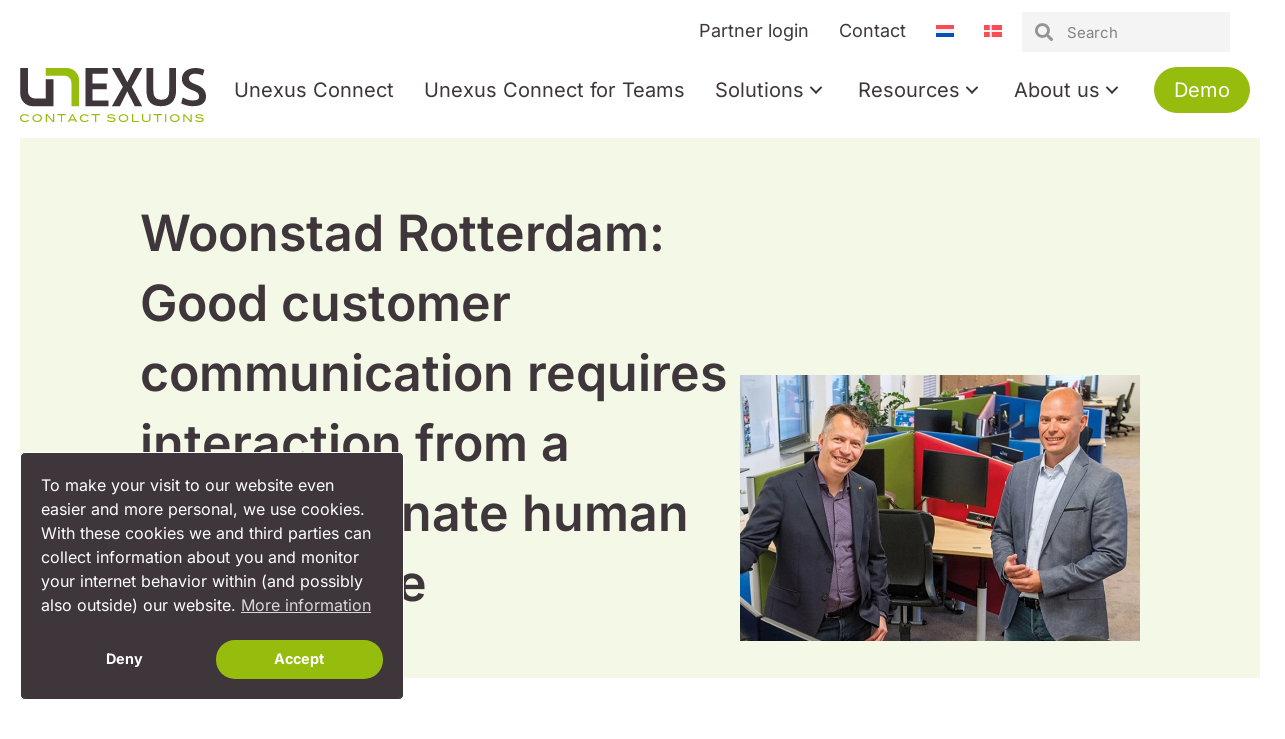

--- FILE ---
content_type: text/html; charset=UTF-8
request_url: https://www.unexus.nl/en/blog-article/woonstad-rotterdam-good-customer-communication-requires-interaction-from-a-compassionate-human-perspective/
body_size: 19803
content:
<!DOCTYPE html>
<html lang="en-US">
<head>
<meta charset="UTF-8" />
<meta name='viewport' content='width=device-width, initial-scale=1.0' />
<meta http-equiv='X-UA-Compatible' content='IE=edge' />
<link rel="profile" href="https://gmpg.org/xfn/11" />
<title>Woonstad Rotterdam: Good customer communication requires interaction from a compassionate human perspective - Unexus</title>
<link rel="alternate" hreflang="nl" href="https://www.unexus.nl/blogbericht/woonstad-rotterdam-goede-klantcommunicatie-vraagt-om-interactie-vanuit-menselijkheid/" />
<link rel="alternate" hreflang="en" href="https://www.unexus.nl/en/blog-article/woonstad-rotterdam-good-customer-communication-requires-interaction-from-a-compassionate-human-perspective/" />
<link rel="alternate" hreflang="x-default" href="https://www.unexus.nl/blogbericht/woonstad-rotterdam-goede-klantcommunicatie-vraagt-om-interactie-vanuit-menselijkheid/" />

<!-- Google Tag Manager for WordPress by gtm4wp.com -->
<script data-cfasync="false" data-pagespeed-no-defer>
	var gtm4wp_datalayer_name = "dataLayer";
	var dataLayer = dataLayer || [];
</script>
<!-- End Google Tag Manager for WordPress by gtm4wp.com --><meta name="dc.title" content="Woonstad Rotterdam: Good customer communication requires interaction from a compassionate human perspective - Unexus">
<meta name="dc.relation" content="https://www.unexus.nl/en/blog-article/woonstad-rotterdam-good-customer-communication-requires-interaction-from-a-compassionate-human-perspective/">
<meta name="dc.source" content="https://www.unexus.nl/en/">
<meta name="dc.language" content="en_US">
<meta name="robots" content="index, follow, max-snippet:-1, max-image-preview:large, max-video-preview:-1">
<link rel="canonical" href="https://www.unexus.nl/en/blog-article/woonstad-rotterdam-good-customer-communication-requires-interaction-from-a-compassionate-human-perspective/">
<meta property="og:url" content="https://www.unexus.nl/en/blog-article/woonstad-rotterdam-good-customer-communication-requires-interaction-from-a-compassionate-human-perspective/">
<meta property="og:site_name" content="Unexus">
<meta property="og:locale" content="en_US">
<meta property="og:locale:alternate" content="nl_NL">
<meta property="og:type" content="article">
<meta property="article:author" content="https://www.facebook.com/UnexusCS">
<meta property="article:publisher" content="https://www.facebook.com/UnexusCS">
<meta property="article:section" content="Blog">
<meta property="article:tag" content="Contact center">
<meta property="og:title" content="Woonstad Rotterdam: Good customer communication requires interaction from a compassionate human perspective - Unexus">
<meta property="og:description" content="">
<meta property="og:image" content="https://www.unexus.nl/wp-content/uploads/2020/06/woonstad-rotterdam.jpg">
<meta property="og:image:secure_url" content="https://www.unexus.nl/wp-content/uploads/2020/06/woonstad-rotterdam.jpg">
<meta property="og:image:width" content="799">
<meta property="og:image:height" content="532">
<meta property="og:image:alt" content="Woonstad Rotterdam">
<meta name="twitter:card" content="summary">
<meta name="twitter:site" content="@UnexusCS">
<meta name="twitter:creator" content="@UnexusCS">
<meta name="twitter:title" content="Woonstad Rotterdam: Good customer communication requires interaction from a compassionate human perspective - Unexus">
<meta name="twitter:description" content="">
<meta name="twitter:image" content="https://www.unexus.nl/wp-content/uploads/2020/06/woonstad-rotterdam.jpg">


<link rel="alternate" type="application/rss+xml" title="Unexus &raquo; Feed" href="https://www.unexus.nl/en/feed/" />
<link rel="alternate" type="application/rss+xml" title="Unexus &raquo; Comments Feed" href="https://www.unexus.nl/en/comments/feed/" />
		<link id='omgf-preload-0' rel='preload' href='/wp-content/uploads/omgf/fl-builder-google-fonts-a93264d8eef3b9177297e373d57a33b3-mod-1usen/inter-normal-latin.woff2?ver=1768925240' as='font' type='font/woff2' crossorigin />
<link rel="alternate" title="oEmbed (JSON)" type="application/json+oembed" href="https://www.unexus.nl/en/wp-json/oembed/1.0/embed?url=https%3A%2F%2Fwww.unexus.nl%2Fen%2Fblog-article%2Fwoonstad-rotterdam-good-customer-communication-requires-interaction-from-a-compassionate-human-perspective%2F" />
<link rel="alternate" title="oEmbed (XML)" type="text/xml+oembed" href="https://www.unexus.nl/en/wp-json/oembed/1.0/embed?url=https%3A%2F%2Fwww.unexus.nl%2Fen%2Fblog-article%2Fwoonstad-rotterdam-good-customer-communication-requires-interaction-from-a-compassionate-human-perspective%2F&#038;format=xml" />
<link rel="preload" href="https://www.unexus.nl/wp-content/plugins/bb-plugin/fonts/fontawesome/5.15.4/webfonts/fa-solid-900.woff2" as="font" type="font/woff2" crossorigin="anonymous">
<link rel="preload" href="https://www.unexus.nl/wp-content/plugins/bb-plugin/fonts/fontawesome/5.15.4/webfonts/fa-regular-400.woff2" as="font" type="font/woff2" crossorigin="anonymous">
<style id='wp-img-auto-sizes-contain-inline-css'>
img:is([sizes=auto i],[sizes^="auto," i]){contain-intrinsic-size:3000px 1500px}
/*# sourceURL=wp-img-auto-sizes-contain-inline-css */
</style>
<link rel='stylesheet' id='formidable-css' href='https://www.unexus.nl/wp-content/plugins/formidable/css/formidableforms.css?ver=120816' media='all' />
<style id='wp-block-spacer-inline-css'>
.wp-block-spacer{clear:both}
/*# sourceURL=https://www.unexus.nl/wp-includes/blocks/spacer/style.min.css */
</style>
<style id='wp-block-image-inline-css'>
.wp-block-image>a,.wp-block-image>figure>a{display:inline-block}.wp-block-image img{box-sizing:border-box;height:auto;max-width:100%;vertical-align:bottom}@media not (prefers-reduced-motion){.wp-block-image img.hide{visibility:hidden}.wp-block-image img.show{animation:show-content-image .4s}}.wp-block-image[style*=border-radius] img,.wp-block-image[style*=border-radius]>a{border-radius:inherit}.wp-block-image.has-custom-border img{box-sizing:border-box}.wp-block-image.aligncenter{text-align:center}.wp-block-image.alignfull>a,.wp-block-image.alignwide>a{width:100%}.wp-block-image.alignfull img,.wp-block-image.alignwide img{height:auto;width:100%}.wp-block-image .aligncenter,.wp-block-image .alignleft,.wp-block-image .alignright,.wp-block-image.aligncenter,.wp-block-image.alignleft,.wp-block-image.alignright{display:table}.wp-block-image .aligncenter>figcaption,.wp-block-image .alignleft>figcaption,.wp-block-image .alignright>figcaption,.wp-block-image.aligncenter>figcaption,.wp-block-image.alignleft>figcaption,.wp-block-image.alignright>figcaption{caption-side:bottom;display:table-caption}.wp-block-image .alignleft{float:left;margin:.5em 1em .5em 0}.wp-block-image .alignright{float:right;margin:.5em 0 .5em 1em}.wp-block-image .aligncenter{margin-left:auto;margin-right:auto}.wp-block-image :where(figcaption){margin-bottom:1em;margin-top:.5em}.wp-block-image.is-style-circle-mask img{border-radius:9999px}@supports ((-webkit-mask-image:none) or (mask-image:none)) or (-webkit-mask-image:none){.wp-block-image.is-style-circle-mask img{border-radius:0;-webkit-mask-image:url('data:image/svg+xml;utf8,<svg viewBox="0 0 100 100" xmlns="http://www.w3.org/2000/svg"><circle cx="50" cy="50" r="50"/></svg>');mask-image:url('data:image/svg+xml;utf8,<svg viewBox="0 0 100 100" xmlns="http://www.w3.org/2000/svg"><circle cx="50" cy="50" r="50"/></svg>');mask-mode:alpha;-webkit-mask-position:center;mask-position:center;-webkit-mask-repeat:no-repeat;mask-repeat:no-repeat;-webkit-mask-size:contain;mask-size:contain}}:root :where(.wp-block-image.is-style-rounded img,.wp-block-image .is-style-rounded img){border-radius:9999px}.wp-block-image figure{margin:0}.wp-lightbox-container{display:flex;flex-direction:column;position:relative}.wp-lightbox-container img{cursor:zoom-in}.wp-lightbox-container img:hover+button{opacity:1}.wp-lightbox-container button{align-items:center;backdrop-filter:blur(16px) saturate(180%);background-color:#5a5a5a40;border:none;border-radius:4px;cursor:zoom-in;display:flex;height:20px;justify-content:center;opacity:0;padding:0;position:absolute;right:16px;text-align:center;top:16px;width:20px;z-index:100}@media not (prefers-reduced-motion){.wp-lightbox-container button{transition:opacity .2s ease}}.wp-lightbox-container button:focus-visible{outline:3px auto #5a5a5a40;outline:3px auto -webkit-focus-ring-color;outline-offset:3px}.wp-lightbox-container button:hover{cursor:pointer;opacity:1}.wp-lightbox-container button:focus{opacity:1}.wp-lightbox-container button:focus,.wp-lightbox-container button:hover,.wp-lightbox-container button:not(:hover):not(:active):not(.has-background){background-color:#5a5a5a40;border:none}.wp-lightbox-overlay{box-sizing:border-box;cursor:zoom-out;height:100vh;left:0;overflow:hidden;position:fixed;top:0;visibility:hidden;width:100%;z-index:100000}.wp-lightbox-overlay .close-button{align-items:center;cursor:pointer;display:flex;justify-content:center;min-height:40px;min-width:40px;padding:0;position:absolute;right:calc(env(safe-area-inset-right) + 16px);top:calc(env(safe-area-inset-top) + 16px);z-index:5000000}.wp-lightbox-overlay .close-button:focus,.wp-lightbox-overlay .close-button:hover,.wp-lightbox-overlay .close-button:not(:hover):not(:active):not(.has-background){background:none;border:none}.wp-lightbox-overlay .lightbox-image-container{height:var(--wp--lightbox-container-height);left:50%;overflow:hidden;position:absolute;top:50%;transform:translate(-50%,-50%);transform-origin:top left;width:var(--wp--lightbox-container-width);z-index:9999999999}.wp-lightbox-overlay .wp-block-image{align-items:center;box-sizing:border-box;display:flex;height:100%;justify-content:center;margin:0;position:relative;transform-origin:0 0;width:100%;z-index:3000000}.wp-lightbox-overlay .wp-block-image img{height:var(--wp--lightbox-image-height);min-height:var(--wp--lightbox-image-height);min-width:var(--wp--lightbox-image-width);width:var(--wp--lightbox-image-width)}.wp-lightbox-overlay .wp-block-image figcaption{display:none}.wp-lightbox-overlay button{background:none;border:none}.wp-lightbox-overlay .scrim{background-color:#fff;height:100%;opacity:.9;position:absolute;width:100%;z-index:2000000}.wp-lightbox-overlay.active{visibility:visible}@media not (prefers-reduced-motion){.wp-lightbox-overlay.active{animation:turn-on-visibility .25s both}.wp-lightbox-overlay.active img{animation:turn-on-visibility .35s both}.wp-lightbox-overlay.show-closing-animation:not(.active){animation:turn-off-visibility .35s both}.wp-lightbox-overlay.show-closing-animation:not(.active) img{animation:turn-off-visibility .25s both}.wp-lightbox-overlay.zoom.active{animation:none;opacity:1;visibility:visible}.wp-lightbox-overlay.zoom.active .lightbox-image-container{animation:lightbox-zoom-in .4s}.wp-lightbox-overlay.zoom.active .lightbox-image-container img{animation:none}.wp-lightbox-overlay.zoom.active .scrim{animation:turn-on-visibility .4s forwards}.wp-lightbox-overlay.zoom.show-closing-animation:not(.active){animation:none}.wp-lightbox-overlay.zoom.show-closing-animation:not(.active) .lightbox-image-container{animation:lightbox-zoom-out .4s}.wp-lightbox-overlay.zoom.show-closing-animation:not(.active) .lightbox-image-container img{animation:none}.wp-lightbox-overlay.zoom.show-closing-animation:not(.active) .scrim{animation:turn-off-visibility .4s forwards}}@keyframes show-content-image{0%{visibility:hidden}99%{visibility:hidden}to{visibility:visible}}@keyframes turn-on-visibility{0%{opacity:0}to{opacity:1}}@keyframes turn-off-visibility{0%{opacity:1;visibility:visible}99%{opacity:0;visibility:visible}to{opacity:0;visibility:hidden}}@keyframes lightbox-zoom-in{0%{transform:translate(calc((-100vw + var(--wp--lightbox-scrollbar-width))/2 + var(--wp--lightbox-initial-left-position)),calc(-50vh + var(--wp--lightbox-initial-top-position))) scale(var(--wp--lightbox-scale))}to{transform:translate(-50%,-50%) scale(1)}}@keyframes lightbox-zoom-out{0%{transform:translate(-50%,-50%) scale(1);visibility:visible}99%{visibility:visible}to{transform:translate(calc((-100vw + var(--wp--lightbox-scrollbar-width))/2 + var(--wp--lightbox-initial-left-position)),calc(-50vh + var(--wp--lightbox-initial-top-position))) scale(var(--wp--lightbox-scale));visibility:hidden}}
/*# sourceURL=https://www.unexus.nl/wp-includes/blocks/image/style.min.css */
</style>
<style id='wp-block-image-theme-inline-css'>
:root :where(.wp-block-image figcaption){color:#555;font-size:13px;text-align:center}.is-dark-theme :root :where(.wp-block-image figcaption){color:#ffffffa6}.wp-block-image{margin:0 0 1em}
/*# sourceURL=https://www.unexus.nl/wp-includes/blocks/image/theme.min.css */
</style>
<style id='wp-emoji-styles-inline-css'>

	img.wp-smiley, img.emoji {
		display: inline !important;
		border: none !important;
		box-shadow: none !important;
		height: 1em !important;
		width: 1em !important;
		margin: 0 0.07em !important;
		vertical-align: -0.1em !important;
		background: none !important;
		padding: 0 !important;
	}
/*# sourceURL=wp-emoji-styles-inline-css */
</style>
<link rel='stylesheet' id='wp-block-library-css' href='https://www.unexus.nl/wp-includes/css/dist/block-library/style.min.css?ver=6.9' media='all' />
<style id='global-styles-inline-css'>
:root{--wp--preset--aspect-ratio--square: 1;--wp--preset--aspect-ratio--4-3: 4/3;--wp--preset--aspect-ratio--3-4: 3/4;--wp--preset--aspect-ratio--3-2: 3/2;--wp--preset--aspect-ratio--2-3: 2/3;--wp--preset--aspect-ratio--16-9: 16/9;--wp--preset--aspect-ratio--9-16: 9/16;--wp--preset--color--black: #000000;--wp--preset--color--cyan-bluish-gray: #abb8c3;--wp--preset--color--white: #ffffff;--wp--preset--color--pale-pink: #f78da7;--wp--preset--color--vivid-red: #cf2e2e;--wp--preset--color--luminous-vivid-orange: #ff6900;--wp--preset--color--luminous-vivid-amber: #fcb900;--wp--preset--color--light-green-cyan: #7bdcb5;--wp--preset--color--vivid-green-cyan: #00d084;--wp--preset--color--pale-cyan-blue: #8ed1fc;--wp--preset--color--vivid-cyan-blue: #0693e3;--wp--preset--color--vivid-purple: #9b51e0;--wp--preset--color--fl-heading-text: #3e363a;--wp--preset--color--fl-body-bg: #ffffff;--wp--preset--color--fl-body-text: #3e363a;--wp--preset--color--fl-accent: #96bc0d;--wp--preset--color--fl-accent-hover: #96bc0d;--wp--preset--color--fl-topbar-bg: #ffffff;--wp--preset--color--fl-topbar-text: #000000;--wp--preset--color--fl-topbar-link: #428bca;--wp--preset--color--fl-topbar-hover: #428bca;--wp--preset--color--fl-header-bg: #ffffff;--wp--preset--color--fl-header-text: #000000;--wp--preset--color--fl-header-link: #428bca;--wp--preset--color--fl-header-hover: #428bca;--wp--preset--color--fl-nav-bg: #ffffff;--wp--preset--color--fl-nav-link: #428bca;--wp--preset--color--fl-nav-hover: #428bca;--wp--preset--color--fl-content-bg: #ffffff;--wp--preset--color--fl-footer-widgets-bg: #ffffff;--wp--preset--color--fl-footer-widgets-text: #000000;--wp--preset--color--fl-footer-widgets-link: #428bca;--wp--preset--color--fl-footer-widgets-hover: #428bca;--wp--preset--color--fl-footer-bg: #ffffff;--wp--preset--color--fl-footer-text: #000000;--wp--preset--color--fl-footer-link: #428bca;--wp--preset--color--fl-footer-hover: #428bca;--wp--preset--gradient--vivid-cyan-blue-to-vivid-purple: linear-gradient(135deg,rgb(6,147,227) 0%,rgb(155,81,224) 100%);--wp--preset--gradient--light-green-cyan-to-vivid-green-cyan: linear-gradient(135deg,rgb(122,220,180) 0%,rgb(0,208,130) 100%);--wp--preset--gradient--luminous-vivid-amber-to-luminous-vivid-orange: linear-gradient(135deg,rgb(252,185,0) 0%,rgb(255,105,0) 100%);--wp--preset--gradient--luminous-vivid-orange-to-vivid-red: linear-gradient(135deg,rgb(255,105,0) 0%,rgb(207,46,46) 100%);--wp--preset--gradient--very-light-gray-to-cyan-bluish-gray: linear-gradient(135deg,rgb(238,238,238) 0%,rgb(169,184,195) 100%);--wp--preset--gradient--cool-to-warm-spectrum: linear-gradient(135deg,rgb(74,234,220) 0%,rgb(151,120,209) 20%,rgb(207,42,186) 40%,rgb(238,44,130) 60%,rgb(251,105,98) 80%,rgb(254,248,76) 100%);--wp--preset--gradient--blush-light-purple: linear-gradient(135deg,rgb(255,206,236) 0%,rgb(152,150,240) 100%);--wp--preset--gradient--blush-bordeaux: linear-gradient(135deg,rgb(254,205,165) 0%,rgb(254,45,45) 50%,rgb(107,0,62) 100%);--wp--preset--gradient--luminous-dusk: linear-gradient(135deg,rgb(255,203,112) 0%,rgb(199,81,192) 50%,rgb(65,88,208) 100%);--wp--preset--gradient--pale-ocean: linear-gradient(135deg,rgb(255,245,203) 0%,rgb(182,227,212) 50%,rgb(51,167,181) 100%);--wp--preset--gradient--electric-grass: linear-gradient(135deg,rgb(202,248,128) 0%,rgb(113,206,126) 100%);--wp--preset--gradient--midnight: linear-gradient(135deg,rgb(2,3,129) 0%,rgb(40,116,252) 100%);--wp--preset--font-size--small: 13px;--wp--preset--font-size--medium: 20px;--wp--preset--font-size--large: 36px;--wp--preset--font-size--x-large: 42px;--wp--preset--spacing--20: 0.44rem;--wp--preset--spacing--30: 0.67rem;--wp--preset--spacing--40: 1rem;--wp--preset--spacing--50: 1.5rem;--wp--preset--spacing--60: 2.25rem;--wp--preset--spacing--70: 3.38rem;--wp--preset--spacing--80: 5.06rem;--wp--preset--shadow--natural: 6px 6px 9px rgba(0, 0, 0, 0.2);--wp--preset--shadow--deep: 12px 12px 50px rgba(0, 0, 0, 0.4);--wp--preset--shadow--sharp: 6px 6px 0px rgba(0, 0, 0, 0.2);--wp--preset--shadow--outlined: 6px 6px 0px -3px rgb(255, 255, 255), 6px 6px rgb(0, 0, 0);--wp--preset--shadow--crisp: 6px 6px 0px rgb(0, 0, 0);}:where(.is-layout-flex){gap: 0.5em;}:where(.is-layout-grid){gap: 0.5em;}body .is-layout-flex{display: flex;}.is-layout-flex{flex-wrap: wrap;align-items: center;}.is-layout-flex > :is(*, div){margin: 0;}body .is-layout-grid{display: grid;}.is-layout-grid > :is(*, div){margin: 0;}:where(.wp-block-columns.is-layout-flex){gap: 2em;}:where(.wp-block-columns.is-layout-grid){gap: 2em;}:where(.wp-block-post-template.is-layout-flex){gap: 1.25em;}:where(.wp-block-post-template.is-layout-grid){gap: 1.25em;}.has-black-color{color: var(--wp--preset--color--black) !important;}.has-cyan-bluish-gray-color{color: var(--wp--preset--color--cyan-bluish-gray) !important;}.has-white-color{color: var(--wp--preset--color--white) !important;}.has-pale-pink-color{color: var(--wp--preset--color--pale-pink) !important;}.has-vivid-red-color{color: var(--wp--preset--color--vivid-red) !important;}.has-luminous-vivid-orange-color{color: var(--wp--preset--color--luminous-vivid-orange) !important;}.has-luminous-vivid-amber-color{color: var(--wp--preset--color--luminous-vivid-amber) !important;}.has-light-green-cyan-color{color: var(--wp--preset--color--light-green-cyan) !important;}.has-vivid-green-cyan-color{color: var(--wp--preset--color--vivid-green-cyan) !important;}.has-pale-cyan-blue-color{color: var(--wp--preset--color--pale-cyan-blue) !important;}.has-vivid-cyan-blue-color{color: var(--wp--preset--color--vivid-cyan-blue) !important;}.has-vivid-purple-color{color: var(--wp--preset--color--vivid-purple) !important;}.has-black-background-color{background-color: var(--wp--preset--color--black) !important;}.has-cyan-bluish-gray-background-color{background-color: var(--wp--preset--color--cyan-bluish-gray) !important;}.has-white-background-color{background-color: var(--wp--preset--color--white) !important;}.has-pale-pink-background-color{background-color: var(--wp--preset--color--pale-pink) !important;}.has-vivid-red-background-color{background-color: var(--wp--preset--color--vivid-red) !important;}.has-luminous-vivid-orange-background-color{background-color: var(--wp--preset--color--luminous-vivid-orange) !important;}.has-luminous-vivid-amber-background-color{background-color: var(--wp--preset--color--luminous-vivid-amber) !important;}.has-light-green-cyan-background-color{background-color: var(--wp--preset--color--light-green-cyan) !important;}.has-vivid-green-cyan-background-color{background-color: var(--wp--preset--color--vivid-green-cyan) !important;}.has-pale-cyan-blue-background-color{background-color: var(--wp--preset--color--pale-cyan-blue) !important;}.has-vivid-cyan-blue-background-color{background-color: var(--wp--preset--color--vivid-cyan-blue) !important;}.has-vivid-purple-background-color{background-color: var(--wp--preset--color--vivid-purple) !important;}.has-black-border-color{border-color: var(--wp--preset--color--black) !important;}.has-cyan-bluish-gray-border-color{border-color: var(--wp--preset--color--cyan-bluish-gray) !important;}.has-white-border-color{border-color: var(--wp--preset--color--white) !important;}.has-pale-pink-border-color{border-color: var(--wp--preset--color--pale-pink) !important;}.has-vivid-red-border-color{border-color: var(--wp--preset--color--vivid-red) !important;}.has-luminous-vivid-orange-border-color{border-color: var(--wp--preset--color--luminous-vivid-orange) !important;}.has-luminous-vivid-amber-border-color{border-color: var(--wp--preset--color--luminous-vivid-amber) !important;}.has-light-green-cyan-border-color{border-color: var(--wp--preset--color--light-green-cyan) !important;}.has-vivid-green-cyan-border-color{border-color: var(--wp--preset--color--vivid-green-cyan) !important;}.has-pale-cyan-blue-border-color{border-color: var(--wp--preset--color--pale-cyan-blue) !important;}.has-vivid-cyan-blue-border-color{border-color: var(--wp--preset--color--vivid-cyan-blue) !important;}.has-vivid-purple-border-color{border-color: var(--wp--preset--color--vivid-purple) !important;}.has-vivid-cyan-blue-to-vivid-purple-gradient-background{background: var(--wp--preset--gradient--vivid-cyan-blue-to-vivid-purple) !important;}.has-light-green-cyan-to-vivid-green-cyan-gradient-background{background: var(--wp--preset--gradient--light-green-cyan-to-vivid-green-cyan) !important;}.has-luminous-vivid-amber-to-luminous-vivid-orange-gradient-background{background: var(--wp--preset--gradient--luminous-vivid-amber-to-luminous-vivid-orange) !important;}.has-luminous-vivid-orange-to-vivid-red-gradient-background{background: var(--wp--preset--gradient--luminous-vivid-orange-to-vivid-red) !important;}.has-very-light-gray-to-cyan-bluish-gray-gradient-background{background: var(--wp--preset--gradient--very-light-gray-to-cyan-bluish-gray) !important;}.has-cool-to-warm-spectrum-gradient-background{background: var(--wp--preset--gradient--cool-to-warm-spectrum) !important;}.has-blush-light-purple-gradient-background{background: var(--wp--preset--gradient--blush-light-purple) !important;}.has-blush-bordeaux-gradient-background{background: var(--wp--preset--gradient--blush-bordeaux) !important;}.has-luminous-dusk-gradient-background{background: var(--wp--preset--gradient--luminous-dusk) !important;}.has-pale-ocean-gradient-background{background: var(--wp--preset--gradient--pale-ocean) !important;}.has-electric-grass-gradient-background{background: var(--wp--preset--gradient--electric-grass) !important;}.has-midnight-gradient-background{background: var(--wp--preset--gradient--midnight) !important;}.has-small-font-size{font-size: var(--wp--preset--font-size--small) !important;}.has-medium-font-size{font-size: var(--wp--preset--font-size--medium) !important;}.has-large-font-size{font-size: var(--wp--preset--font-size--large) !important;}.has-x-large-font-size{font-size: var(--wp--preset--font-size--x-large) !important;}
/*# sourceURL=global-styles-inline-css */
</style>

<style id='classic-theme-styles-inline-css'>
/*! This file is auto-generated */
.wp-block-button__link{color:#fff;background-color:#32373c;border-radius:9999px;box-shadow:none;text-decoration:none;padding:calc(.667em + 2px) calc(1.333em + 2px);font-size:1.125em}.wp-block-file__button{background:#32373c;color:#fff;text-decoration:none}
/*# sourceURL=/wp-includes/css/classic-themes.min.css */
</style>
<link rel='stylesheet' id='wpml-menu-item-0-css' href='https://www.unexus.nl/wp-content/plugins/sitepress-multilingual-cms/templates/language-switchers/menu-item/style.min.css?ver=1' media='all' />
<link rel='stylesheet' id='font-awesome-5-css' href='https://www.unexus.nl/wp-content/plugins/bb-plugin/fonts/fontawesome/5.15.4/css/all.min.css?ver=2.10.0.5' media='all' />
<link rel='stylesheet' id='font-awesome-css' href='https://www.unexus.nl/wp-content/plugins/bb-plugin/fonts/fontawesome/5.15.4/css/v4-shims.min.css?ver=2.10.0.5' media='all' />
<link rel='stylesheet' id='fl-builder-layout-bundle-a63d56c5a04739e5e36fc34d73374eb5-css' href='https://www.unexus.nl/wp-content/uploads/bb-plugin/cache/a63d56c5a04739e5e36fc34d73374eb5-layout-bundle.css?ver=2.10.0.5-1.5.2.1-20251125200437' media='all' />
<link rel='stylesheet' id='nsc_bar_nice-cookie-consent-css' href='https://www.unexus.nl/wp-content/plugins/beautiful-and-responsive-cookie-consent/public/cookieNSCconsent.min.css?ver=4.9.2' media='all' />
<style id='nsc_bar_nice-cookie-consent-inline-css'>
.cc-window { font-family: 'Inter',sans-serif}
/*# sourceURL=nsc_bar_nice-cookie-consent-inline-css */
</style>
<link rel='stylesheet' id='base-css' href='https://www.unexus.nl/wp-content/themes/bb-theme/css/base.min.css?ver=1.7.19.1' media='all' />
<link rel='stylesheet' id='fl-automator-skin-css' href='https://www.unexus.nl/wp-content/uploads/bb-theme/skin-696fa87661294.css?ver=1.7.19.1' media='all' />
<link rel='stylesheet' id='pp-animate-css' href='https://www.unexus.nl/wp-content/plugins/bbpowerpack/assets/css/animate.min.css?ver=3.5.1' media='all' />
<link rel='stylesheet' id='fl-builder-google-fonts-a93264d8eef3b9177297e373d57a33b3-css' href='/wp-content/uploads/omgf/fl-builder-google-fonts-a93264d8eef3b9177297e373d57a33b3-mod-1usen/fl-builder-google-fonts-a93264d8eef3b9177297e373d57a33b3-mod-1usen.css?ver=1768925240' media='all' />
<script id="nsc_bara_consent_mode_default_script" data-pagespeed-no-defer data-cfasync nowprocket data-no-optimize="1" data-no-defer="1" type="text/javascript">
        window.nsc_bara_consentModeConfig = {"analytics_storage":["allow","deny"],"ad_storage":["allow"],"ad_personalization":["allow"],"ad_user_data":["allow"],"functionality_storage":["allow","deny"],"personalization_storage":["allow"],"security_storage":["allow","deny"]};
        window["dataLayer"] = window["dataLayer"] || [];
        function gtag() {
            window["dataLayer"].push(arguments);
        }
        gtag("consent", "default", {"analytics_storage":"granted","ad_storage":"denied","ad_personalization":"denied","ad_user_data":"denied","functionality_storage":"granted","personalization_storage":"denied","security_storage":"granted"});
        gtag("set", "ads_data_redaction", 1);
        window["dataLayer"].push({event:"consent_mode_default", "consentType": "opt-in"});</script>
<script id="nsc_bara_consent_mode_update_script" data-pagespeed-no-defer data-cfasync nowprocket data-no-optimize="1" data-no-defer="1" type="text/javascript">!function(e,n,o,t,r){if(!1===function(){if(c(o))return!0;return!1}())return;let i=!1;function a(e){if("newBanner"===n){const n=function(){if(!1!==i)return i;const e=c(o);let n=!1;try{n=JSON.parse(decodeURIComponent(e))}catch(e){return console.warn(e),!1}return n}();return!(!n.categories||!n.categories.includes(e))}const t=function(e){if(["detailed","detailedRev","detailedRevDeny"].includes(n))return o+"_"+e;return o}(e),r=c(t),a="dismiss"===r?"allow":r;if(!["allow","deny"].includes(a))throw new Error(`Cookie Banner: Invalid cookie value: ${a} for cookie: ${t}. This might happen, if the you changed your cookie banner, but forgot to update the consent setting in "consent apis" accordingly.`);return["opt-in","opt-out","info"].includes(n)?a===e:"allow"===a}function c(e){return document.cookie.match("(^|;)\\s*"+e+"\\s*=\\s*([^;]+)")?.pop()||""}!function(){const o={},i=Object.keys(t);for(let e=0;e<i.length;e+=1){const n=t[i[e]].filter((e=>a(e)));n&&Array.isArray(n)&&n.length>0?o[i[e]]="granted":o[i[e]]="denied"}window[e]=window[e]||[],function(){window[e].push(arguments)}("consent","update",o),!0===window.nsc_bara_pushUETconsent&&(window.uetq=window.uetq||[],window.uetq.push("consent","update",{ad_storage:o.ad_storage}));if(window[e].push({event:"consent_mode_update",consentType:n,method:"pushed per inline."}),r){if(console.log("cleanedGtagValuesUpdate from PHP",JSON.parse(r)),console.log("cleanedGtagValuesUpdate internal JS",o),r!==JSON.stringify(o))throw new Error("💀💀💀💀💀 PHP and JS DIFFER 💀💀💀💀💀💀");console.log("%c All GOOD PHP and JS seems to be the same. ","background: #cef5d8; color: #5c5e5c")}}()}
      ("dataLayer","opt-in","cookieconsent_status",window.nsc_bara_consentModeConfig, "");</script><script id='nsc_bar_get_dataLayer_banner_init_script' nowprocket data-pagespeed-no-defer data-cfasync data-no-optimize='1' data-no-defer='1' type='text/javascript'>!function(e,o,n,s){const c={"cookieconsent_status":{"value":"","defaultValue":"deny"}},i="dataLayer",t=Object.keys(c),a={event:"beautiful_cookie_consent_initialized"};for(let e=0;e<t.length;e++)a[t[e]]=d(t[e],"opt-in")||c[t[e]].defaultValue,"dismiss"===a[t[e]]&&(a[t[e]]="allow");function d(e,o){if("newBanner"!==o)return l(e);let n=l("cookieconsent_status");return n?(n=decodeURIComponent(n),n?(n=JSON.parse(n),n?!0===n.categories.includes(e)?"allow":"deny":(console.warn("cookie not found 3"),!1)):(console.warn("cookie not found 2"),!1)):(console.warn("cookie not found 1"),!1)}function l(e){return document.cookie.match("(^|;)\\s*"+e+"\\s*=\\s*([^;]+)")?.pop()||""}window[i]=window[i]||[],window[i].push(a)}();</script><script src="https://www.unexus.nl/wp-includes/js/jquery/jquery.min.js?ver=3.7.1" id="jquery-core-js"></script>
<script src="https://www.unexus.nl/wp-includes/js/jquery/jquery-migrate.min.js?ver=3.4.1" id="jquery-migrate-js"></script>
<link rel="https://api.w.org/" href="https://www.unexus.nl/en/wp-json/" /><link rel="alternate" title="JSON" type="application/json" href="https://www.unexus.nl/en/wp-json/wp/v2/posts/7741" /><link rel="EditURI" type="application/rsd+xml" title="RSD" href="https://www.unexus.nl/xmlrpc.php?rsd" />
<meta name="generator" content="WordPress 6.9" />
<link rel='shortlink' href='https://www.unexus.nl/en/?p=7741' />
<meta name="generator" content="WPML ver:4.8.6 stt:12,37,1;" />
		<script>
			var bb_powerpack = {
				version: '2.40.10',
				getAjaxUrl: function() { return atob( 'aHR0cHM6Ly93d3cudW5leHVzLm5sL3dwLWFkbWluL2FkbWluLWFqYXgucGhw' ); },
				callback: function() {},
				mapMarkerData: {},
				post_id: '7741',
				search_term: '',
				current_page: 'https://www.unexus.nl/en/blog-article/woonstad-rotterdam-good-customer-communication-requires-interaction-from-a-compassionate-human-perspective/',
				conditionals: {
					is_front_page: false,
					is_home: false,
					is_archive: false,
					current_post_type: '',
					is_tax: false,
										is_author: false,
					current_author: false,
					is_search: false,
									}
			};
		</script>
		<script>document.documentElement.className += " js";</script>

<!-- Google Tag Manager for WordPress by gtm4wp.com -->
<!-- GTM Container placement set to automatic -->
<script data-cfasync="false" data-pagespeed-no-defer>
	var dataLayer_content = [];
	dataLayer.push( dataLayer_content );
</script>
<script data-cfasync="false" data-pagespeed-no-defer>
(function(w,d,s,l,i){w[l]=w[l]||[];w[l].push({'gtm.start':
new Date().getTime(),event:'gtm.js'});var f=d.getElementsByTagName(s)[0],
j=d.createElement(s),dl=l!='dataLayer'?'&l='+l:'';j.async=true;j.src=
'//www.googletagmanager.com/gtm.js?id='+i+dl;f.parentNode.insertBefore(j,f);
})(window,document,'script','dataLayer','GTM-MVB8ZLC');
</script>
<!-- End Google Tag Manager for WordPress by gtm4wp.com --><link rel="icon" href="https://www.unexus.nl/wp-content/uploads/2020/04/favicon-150x150.webp" sizes="32x32" />
<link rel="icon" href="https://www.unexus.nl/wp-content/uploads/2020/04/favicon.webp" sizes="192x192" />
<link rel="apple-touch-icon" href="https://www.unexus.nl/wp-content/uploads/2020/04/favicon.webp" />
<meta name="msapplication-TileImage" content="https://www.unexus.nl/wp-content/uploads/2020/04/favicon.png" />
		<style id="wp-custom-css">
			.unexus-subtitel p, .unexus-subtitel .fl-heading-text {
	display: inline-block;
	background: #3e363a;
	padding: 5px 10px;
}

.klant-carrousel .uabb-blog-posts-shadow {
	height: 500px !important;
}

.klant-carrousel .uabb-blog-posts .uabb-post-thumbnail img {
    display: inline-block;
    padding: 25px 25px 0 25px;
}

.klant-branche .uabb-blog-posts-shadow {
	border-radius: 10px;
	box-shadow: 0px 3px 6px 0px rgba(0,0,0,0.16);
}

.vacature-posts .uabb-blog-posts-shadow {
	border-radius: 10px;
	box-shadow: 0px 3px 6px 0px rgba(0,0,0,0.16);
}

.training-blok {
	border-radius: 10px;
	box-shadow: 0px 3px 6px 0px rgba(0,0,0,0.16);
	padding: 20px 40px;
}

.training-blok h3 {
	font-weight: 600;
}

#wp-admin-bar-fl-theme-builder-frontend-edit-link {
    display: none;
}

.frm_add_form_row.frm_button {
  margin-right: 10px;
}

.with_frm_style .frm_repeat_sec:last-child {
  padding-bottom: 40px !important;
}

.fl-builder-edit .webchat-script {
	padding: 40px;
}

.demo-header > a {
  padding: 5px 20px !important;
	margin: 0 10px;
	color: #ffffff !important;
  background-color: #96bc0d !important;
	border: 2px solid #96bc0d;
	border-radius: 30px;
}

.demo-header > a:active,
.demo-header > a:hover {
  background-color: #96bc0d;
}

.demo-header > a:active span.menu-item-text,
.demo-header > a:hover span.menu-item-text {
  color: #3e363a !important;
}

.rij-pagina-cta .fl-col-content {
position: relative;
z-index: 1;
}

.chat-knop {
  position: fixed;
  z-index: 100;
  bottom: 10px;
  right: 40px;
}

.otgs-development-site-front-end {
  display: none;
}

.cc-floating.cc-theme-classic {
  padding: 20px;
  border-radius: none;
  border: 1px solid #fff;
}

.cc-bottom {
  bottom: 20px;
}

.cc-left {
  left: 20px;
}

.cc-theme-classic .cc-btn {
  border-radius: 100px;
}

#menu-topmenu .sbs-count-cpt {
  background: #96bc0d;
  padding: 3px 7px;
  border-radius: 100px;
  font-size: 14px;
  color: #fff;
  vertical-align: super;
  margin-left: 3px;
}		</style>
		<noscript><style id="rocket-lazyload-nojs-css">.rll-youtube-player, [data-lazy-src]{display:none !important;}</style></noscript><link rel="stylesheet" href="https://www.unexus.nl/wp-content/themes/unexus/style.css" /><meta name="generator" content="WP Rocket 3.20.3" data-wpr-features="wpr_lazyload_images wpr_image_dimensions wpr_cache_webp wpr_desktop" /></head>
<body data-rsssl=1 class="wp-singular post-template-default single single-post postid-7741 single-format-standard wp-theme-bb-theme wp-child-theme-unexus fl-builder-2-10-0-5 fl-themer-1-5-2-1-20251125200437 fl-theme-1-7-19-1 fl-no-js fl-theme-builder-header fl-theme-builder-header-header fl-theme-builder-footer fl-theme-builder-footer-footer fl-theme-builder-singular fl-theme-builder-singular-single-post fl-theme-builder-part fl-theme-builder-part-page-title fl-framework-base fl-preset-default fl-full-width fl-has-sidebar fl-search-active has-blocks" itemscope="itemscope" itemtype="https://schema.org/WebPage">

<!-- GTM Container placement set to automatic -->
<!-- Google Tag Manager (noscript) -->
				<noscript><iframe src="https://www.googletagmanager.com/ns.html?id=GTM-MVB8ZLC" height="0" width="0" style="display:none;visibility:hidden" aria-hidden="true"></iframe></noscript>
<!-- End Google Tag Manager (noscript) --><a aria-label="Skip to content" class="fl-screen-reader-text" href="#fl-main-content">Skip to content</a><div data-rocket-location-hash="d434d8484ca3c7ebe008e10ddf366009" class="fl-page">
	<div data-rocket-location-hash="9533014c696faf868972c2b9b03c8e67" class="fl-builder-content fl-builder-content-12596 fl-builder-global-templates-locked" data-post-id="12596" data-type="part"><div data-rocket-location-hash="84efd1eb893617db6d57778ac8cf9096" class="fl-row fl-row-full-width fl-row-bg-color fl-node-wk7tqx03a6cv fl-row-default-height fl-row-align-center fl-visible-desktop fl-visible-large" data-node="wk7tqx03a6cv">
	<div data-rocket-location-hash="98c8982adc94784ab721357a514d81ba" class="fl-row-content-wrap">
		<div class="uabb-row-separator uabb-top-row-separator" >
</div>
						<div class="fl-row-content fl-row-full-width fl-node-content">
		
<div class="fl-col-group fl-node-9ca6wj4g0o8b fl-col-group-custom-width" data-node="9ca6wj4g0o8b">
			<div class="fl-col fl-node-qiz17f8vw3g5 fl-col-bg-color fl-col-small-custom-width" data-node="qiz17f8vw3g5">
	<div class="fl-col-content fl-node-content"><div class="fl-module fl-module-pp-advanced-menu fl-node-w4vp16hrol0u" data-node="w4vp16hrol0u">
	<div class="fl-module-content fl-node-content">
					<div class="pp-advanced-menu-mobile">
			<button class="pp-advanced-menu-mobile-toggle hamburger" tabindex="0" aria-label="Menu" aria-expanded="false">
				<div class="pp-hamburger"><div class="pp-hamburger-box"><div class="pp-hamburger-inner"></div></div></div>			</button>
			</div>
			<div class="pp-advanced-menu pp-advanced-menu-accordion-collapse pp-menu-default pp-menu-align-right pp-menu-position-below">
   	   	<div class="pp-clear"></div>
	<nav class="pp-menu-nav" aria-label="Menu" itemscope="itemscope" itemtype="https://schema.org/SiteNavigationElement">
		<ul id="menu-top-menu" class="menu pp-advanced-menu-horizontal pp-toggle-arrows"><li id="menu-item-12622" class="menu-item menu-item-type-custom menu-item-object-custom"><a target="_blank" rel="noopener noreferrer" href="https://unexus.topdesk.net/tas/public/login/form"><span class="menu-item-text">Partner login</span></a></li><li id="menu-item-12595" class="menu-item menu-item-type-post_type menu-item-object-page"><a href="https://www.unexus.nl/en/contact/"><span class="menu-item-text">Contact</span></a></li><li id="menu-item-wpml-ls-144-nl" class="menu-item wpml-ls-slot-144 wpml-ls-item wpml-ls-item-nl wpml-ls-menu-item wpml-ls-first-item menu-item-type-wpml_ls_menu_item menu-item-object-wpml_ls_menu_item"><a title="Switch to Dutch" href="https://www.unexus.nl/blogbericht/woonstad-rotterdam-goede-klantcommunicatie-vraagt-om-interactie-vanuit-menselijkheid/" aria-label="Switch to Dutch" role="menuitem"><span class="menu-item-text"><img width="18" height="12" decoding="async"
            class="wpml-ls-flag"
            src="data:image/svg+xml,%3Csvg%20xmlns='http://www.w3.org/2000/svg'%20viewBox='0%200%2018%2012'%3E%3C/svg%3E"
            alt="Dutch"
            
            
    data-lazy-src="https://www.unexus.nl/wp-content/plugins/sitepress-multilingual-cms/res/flags/nl.svg" /><noscript><img width="18" height="12" decoding="async"
            class="wpml-ls-flag"
            src="https://www.unexus.nl/wp-content/plugins/sitepress-multilingual-cms/res/flags/nl.svg"
            alt="Dutch"
            
            
    /></noscript></span></a></li><li id="menu-item-wpml-ls-144-da" class="menu-item wpml-ls-slot-144 wpml-ls-item wpml-ls-item-da wpml-ls-menu-item wpml-ls-last-item menu-item-type-wpml_ls_menu_item menu-item-object-wpml_ls_menu_item"><a title="Switch to Danish" href="https://www.unexus.nl/da/" aria-label="Switch to Danish" role="menuitem"><span class="menu-item-text"><img width="18" height="12" decoding="async"
            class="wpml-ls-flag"
            src="data:image/svg+xml,%3Csvg%20xmlns='http://www.w3.org/2000/svg'%20viewBox='0%200%2018%2012'%3E%3C/svg%3E"
            alt="Danish"
            
            
    data-lazy-src="https://www.unexus.nl/wp-content/plugins/sitepress-multilingual-cms/res/flags/da.svg" /><noscript><img width="18" height="12" decoding="async"
            class="wpml-ls-flag"
            src="https://www.unexus.nl/wp-content/plugins/sitepress-multilingual-cms/res/flags/da.svg"
            alt="Danish"
            
            
    /></noscript></span></a></li></ul>	</nav>
</div>
<script type="text/html" id="pp-menu-w4vp16hrol0u"><div class="pp-advanced-menu pp-advanced-menu-accordion-collapse full-screen pp-menu-position-below">
	<div class="pp-clear"></div>
	<nav class="pp-menu-nav pp-menu-overlay pp-overlay-fade" aria-label="Menu" itemscope="itemscope" itemtype="https://schema.org/SiteNavigationElement">
		<div class="pp-menu-close-btn"></div>
		<ul id="menu-top-menu-1" class="menu pp-advanced-menu-horizontal pp-toggle-arrows"><li id="menu-item-12622" class="menu-item menu-item-type-custom menu-item-object-custom"><a target="_blank" rel="noopener noreferrer" href="https://unexus.topdesk.net/tas/public/login/form"><span class="menu-item-text">Partner login</span></a></li><li id="menu-item-12595" class="menu-item menu-item-type-post_type menu-item-object-page"><a href="https://www.unexus.nl/en/contact/"><span class="menu-item-text">Contact</span></a></li><li id="menu-item-wpml-ls-144-nl" class="menu-item wpml-ls-slot-144 wpml-ls-item wpml-ls-item-nl wpml-ls-menu-item wpml-ls-first-item menu-item-type-wpml_ls_menu_item menu-item-object-wpml_ls_menu_item"><a title="Switch to Dutch" href="https://www.unexus.nl/blogbericht/woonstad-rotterdam-goede-klantcommunicatie-vraagt-om-interactie-vanuit-menselijkheid/" aria-label="Switch to Dutch" role="menuitem"><span class="menu-item-text"><img width="18" height="12" decoding="async"
            class="wpml-ls-flag"
            src="data:image/svg+xml,%3Csvg%20xmlns='http://www.w3.org/2000/svg'%20viewBox='0%200%2018%2012'%3E%3C/svg%3E"
            alt="Dutch"
            
            
    data-lazy-src="https://www.unexus.nl/wp-content/plugins/sitepress-multilingual-cms/res/flags/nl.svg" /><noscript><img width="18" height="12" decoding="async"
            class="wpml-ls-flag"
            src="https://www.unexus.nl/wp-content/plugins/sitepress-multilingual-cms/res/flags/nl.svg"
            alt="Dutch"
            
            
    /></noscript></span></a></li><li id="menu-item-wpml-ls-144-da" class="menu-item wpml-ls-slot-144 wpml-ls-item wpml-ls-item-da wpml-ls-menu-item wpml-ls-last-item menu-item-type-wpml_ls_menu_item menu-item-object-wpml_ls_menu_item"><a title="Switch to Danish" href="https://www.unexus.nl/da/" aria-label="Switch to Danish" role="menuitem"><span class="menu-item-text"><img width="18" height="12" decoding="async"
            class="wpml-ls-flag"
            src="data:image/svg+xml,%3Csvg%20xmlns='http://www.w3.org/2000/svg'%20viewBox='0%200%2018%2012'%3E%3C/svg%3E"
            alt="Danish"
            
            
    data-lazy-src="https://www.unexus.nl/wp-content/plugins/sitepress-multilingual-cms/res/flags/da.svg" /><noscript><img width="18" height="12" decoding="async"
            class="wpml-ls-flag"
            src="https://www.unexus.nl/wp-content/plugins/sitepress-multilingual-cms/res/flags/da.svg"
            alt="Danish"
            
            
    /></noscript></span></a></li></ul>	</nav>
</div>
</script>	</div>
</div>
</div>
</div>
			<div class="fl-col fl-node-ex1pv2t3jmlf fl-col-bg-color fl-col-small fl-col-small-custom-width fl-visible-desktop fl-visible-large" data-node="ex1pv2t3jmlf">
	<div class="fl-col-content fl-node-content"><div class="fl-module fl-module-pp-search-form fl-node-bcp6sqw50hlk" data-node="bcp6sqw50hlk">
	<div class="fl-module-content fl-node-content">
		<div class="pp-search-form-wrap pp-search-form--style-minimal pp-search-form--button-type-icon">
	<form class="pp-search-form" role="search" action="https://www.unexus.nl/en/" method="get" aria-label="Search form">
				<div class="pp-search-form__container">
							<div class="pp-search-form__icon">
					<i class="fa fa-search" aria-hidden="true"></i>					<span class="pp-screen-reader-text">Search</span>
				</div>
										<label class="pp-screen-reader-text" for="pp-search-form__input-bcp6sqw50hlk">
				Search			</label>
			<input id="pp-search-form__input-bcp6sqw50hlk"  placeholder="Search" class="pp-search-form__input" type="search" name="s" title="Search" value="">
											</div>
			</form>
</div>	</div>
</div>
</div>
</div>
	</div>
		</div>
	</div>
</div>
</div><div data-rocket-location-hash="150ccf2f0d665cd8931005a49f855823" class="uabb-js-breakpoint" style="display: none;"></div><header data-rocket-location-hash="304c5fc8c65c4f29aa4baf0427137f16" class="fl-builder-content fl-builder-content-4085 fl-builder-global-templates-locked" data-post-id="4085" data-type="header" data-sticky="1" data-sticky-on="" data-sticky-breakpoint="medium" data-shrink="1" data-overlay="0" data-overlay-bg="transparent" data-shrink-image-height="50px" role="banner" itemscope="itemscope" itemtype="http://schema.org/WPHeader"><div data-rocket-location-hash="91e7a02518377c6edc993a9ba1e5bde4" class="fl-row fl-row-full-width fl-row-bg-color fl-node-n9ja31okgb57 fl-row-default-height fl-row-align-center fl-visible-desktop fl-visible-large" data-node="n9ja31okgb57">
	<div data-rocket-location-hash="b6d668e2de113fc136b934c6389f61f4" class="fl-row-content-wrap">
		<div class="uabb-row-separator uabb-top-row-separator" >
</div>
						<div class="fl-row-content fl-row-full-width fl-node-content">
		
<div class="fl-col-group fl-node-av4ihu9zdtwo fl-col-group-equal-height fl-col-group-align-center fl-col-group-custom-width" data-node="av4ihu9zdtwo">
			<div class="fl-col fl-node-wbxcy90o25dl fl-col-bg-color fl-col-small fl-col-small-custom-width" data-node="wbxcy90o25dl">
	<div class="fl-col-content fl-node-content"><div class="fl-module fl-module-pp-image fl-node-f3m8osj9dkpz" data-node="f3m8osj9dkpz">
	<div class="fl-module-content fl-node-content">
		<div class="pp-photo-container">
	<div class="pp-photo pp-photo-align-center pp-photo-align-responsive-default" itemscope itemtype="http://schema.org/ImageObject">
		<div class="pp-photo-content">
			<div class="pp-photo-content-inner">
								<a href="https://www.unexus.nl/en/" target="_self" itemprop="url">
									<img decoding="async" class="pp-photo-img wp-image-12230 size-full" src="data:image/svg+xml,%3Csvg%20xmlns='http://www.w3.org/2000/svg'%20viewBox='0%200%200%200'%3E%3C/svg%3E" alt="unexus_logo_rgb" itemprop="image" height="0" width="0" height="150" width="150" height="300" width="300" height="1024" width="1024" height="2000" width="2000" height="2000" width="2000" title="unexus_logo_rgb"  data-lazy-src="https://www.unexus.nl/wp-content/uploads/2022/09/unexus_logo_rgb.svg" /><noscript><img decoding="async" class="pp-photo-img wp-image-12230 size-full" src="https://www.unexus.nl/wp-content/uploads/2022/09/unexus_logo_rgb.svg" alt="unexus_logo_rgb" itemprop="image" height="0" width="0" height="150" width="150" height="300" width="300" height="1024" width="1024" height="2000" width="2000" height="2000" width="2000" title="unexus_logo_rgb"  /></noscript>
					<div class="pp-overlay-bg"></div>
													</a>
							</div>
					</div>
	</div>
</div>
	</div>
</div>
</div>
</div>
			<div class="fl-col fl-node-3gc4qm0bupvh fl-col-bg-color fl-col-small-custom-width" data-node="3gc4qm0bupvh">
	<div class="fl-col-content fl-node-content"><div class="fl-module fl-module-pp-advanced-menu fl-node-0w39py5lfoum" data-node="0w39py5lfoum">
	<div class="fl-module-content fl-node-content">
					<div class="pp-advanced-menu-mobile">
			<button class="pp-advanced-menu-mobile-toggle hamburger" tabindex="0" aria-label="Menu" aria-expanded="false">
				<div class="pp-hamburger"><div class="pp-hamburger-box"><div class="pp-hamburger-inner"></div></div></div>			</button>
			</div>
			<div class="pp-advanced-menu pp-advanced-menu-accordion-collapse pp-menu-default pp-menu-align-right pp-menu-position-below">
   	   	<div class="pp-clear"></div>
	<nav class="pp-menu-nav" aria-label="Menu" itemscope="itemscope" itemtype="https://schema.org/SiteNavigationElement">
		<ul id="menu-main-menu" class="menu pp-advanced-menu-horizontal pp-toggle-arrows"><li id="menu-item-4200" class="menu-item menu-item-type-post_type menu-item-object-page"><a href="https://www.unexus.nl/en/unexus-connect/"><span class="menu-item-text">Unexus Connect</span></a></li><li id="menu-item-12621" class="menu-item menu-item-type-post_type menu-item-object-page"><a href="https://www.unexus.nl/en/unexus-connect-for-teams/"><span class="menu-item-text">Unexus Connect for Teams</span></a></li><li id="menu-item-5616" class="menu-item menu-item-type-custom menu-item-object-custom menu-item-has-children pp-has-submenu"><div class="pp-has-submenu-container"><a href="#"><span class="menu-item-text">Solutions<span class="pp-menu-toggle" tabindex="0" aria-expanded="false" aria-label="Solutions: submenu" role="button"></span></span></a></div><ul class="sub-menu">	<li id="menu-item-12671" class="menu-item menu-item-type-post_type menu-item-object-page"><a href="https://www.unexus.nl/en/solutions/omnichannel-customer-contact/"><span class="menu-item-text">Omnichannel customer contact</span></a></li>	<li id="menu-item-12670" class="menu-item menu-item-type-post_type menu-item-object-page"><a href="https://www.unexus.nl/en/solutions/telephony-of-the-future/"><span class="menu-item-text">Telephony of the future</span></a></li>	<li id="menu-item-12669" class="menu-item menu-item-type-post_type menu-item-object-page"><a href="https://www.unexus.nl/en/solutions/integrated-communication/"><span class="menu-item-text">Integrated communication</span></a></li>	<li id="menu-item-12668" class="menu-item menu-item-type-post_type menu-item-object-page"><a href="https://www.unexus.nl/en/solutions/intelligent-contact-center/"><span class="menu-item-text">Intelligent contact center</span></a></li>	<li id="menu-item-12667" class="menu-item menu-item-type-post_type menu-item-object-page"><a href="https://www.unexus.nl/en/solutions/insight-and-customer-experience/"><span class="menu-item-text">Insight and customer experience</span></a></li>	<li id="menu-item-12666" class="menu-item menu-item-type-post_type menu-item-object-page"><a href="https://www.unexus.nl/en/features/"><span class="menu-item-text">All features</span></a></li></ul></li><li id="menu-item-8881" class="menu-item menu-item-type-custom menu-item-object-custom menu-item-has-children pp-has-submenu"><div class="pp-has-submenu-container"><a href="#"><span class="menu-item-text">Resources<span class="pp-menu-toggle" tabindex="0" aria-expanded="false" aria-label="Resources: submenu" role="button"></span></span></a></div><ul class="sub-menu">	<li id="menu-item-13277" class="menu-item menu-item-type-post_type menu-item-object-page"><a href="https://www.unexus.nl/en/news/"><span class="menu-item-text">News</span></a></li>	<li id="menu-item-8892" class="menu-item menu-item-type-post_type menu-item-object-page"><a href="https://www.unexus.nl/en/blog/"><span class="menu-item-text">Blog</span></a></li>	<li id="menu-item-9311" class="menu-item menu-item-type-post_type menu-item-object-page"><a href="https://www.unexus.nl/en/whitepapers/"><span class="menu-item-text">White papers</span></a></li>	<li id="menu-item-12918" class="menu-item menu-item-type-post_type menu-item-object-page"><a href="https://www.unexus.nl/en/customer-cases/"><span class="menu-item-text">Customer cases</span></a></li></ul></li><li id="menu-item-3986" class="menu-item menu-item-type-custom menu-item-object-custom menu-item-has-children pp-has-submenu"><div class="pp-has-submenu-container"><a href="#"><span class="menu-item-text">About us<span class="pp-menu-toggle" tabindex="0" aria-expanded="false" aria-label="About us: submenu" role="button"></span></span></a></div><ul class="sub-menu">	<li id="menu-item-3987" class="menu-item menu-item-type-post_type menu-item-object-page"><a href="https://www.unexus.nl/en/about-us/"><span class="menu-item-text">Why Unexus</span></a></li>	<li id="menu-item-3995" class="menu-item menu-item-type-post_type menu-item-object-page"><a href="https://www.unexus.nl/en/customers/"><span class="menu-item-text">Our customers</span></a></li>	<li id="menu-item-10931" class="menu-item menu-item-type-post_type menu-item-object-page"><a href="https://www.unexus.nl/en/unexus-certified-partner/"><span class="menu-item-text">Certifications</span></a></li>	<li id="menu-item-10618" class="menu-item menu-item-type-post_type menu-item-object-page"><a href="https://www.unexus.nl/en/csr-policy/"><span class="menu-item-text">CSR policy</span></a></li></ul></li><li id="menu-item-8411" class="demo-header menu-item menu-item-type-post_type menu-item-object-page"><a href="https://www.unexus.nl/en/demo/"><span class="menu-item-text">Demo</span></a></li></ul>	</nav>
</div>
<script type="text/html" id="pp-menu-0w39py5lfoum"><div class="pp-advanced-menu pp-advanced-menu-accordion-collapse full-screen pp-menu-position-below">
	<div class="pp-clear"></div>
	<nav class="pp-menu-nav pp-menu-overlay pp-overlay-fade" aria-label="Menu" itemscope="itemscope" itemtype="https://schema.org/SiteNavigationElement">
		<div class="pp-menu-close-btn"></div>
		<ul id="menu-main-menu-1" class="menu pp-advanced-menu-horizontal pp-toggle-arrows"><li id="menu-item-4200" class="menu-item menu-item-type-post_type menu-item-object-page"><a href="https://www.unexus.nl/en/unexus-connect/"><span class="menu-item-text">Unexus Connect</span></a></li><li id="menu-item-12621" class="menu-item menu-item-type-post_type menu-item-object-page"><a href="https://www.unexus.nl/en/unexus-connect-for-teams/"><span class="menu-item-text">Unexus Connect for Teams</span></a></li><li id="menu-item-5616" class="menu-item menu-item-type-custom menu-item-object-custom menu-item-has-children pp-has-submenu"><div class="pp-has-submenu-container"><a href="#"><span class="menu-item-text">Solutions<span class="pp-menu-toggle" tabindex="0" aria-expanded="false" aria-label="Solutions: submenu" role="button"></span></span></a></div><ul class="sub-menu">	<li id="menu-item-12671" class="menu-item menu-item-type-post_type menu-item-object-page"><a href="https://www.unexus.nl/en/solutions/omnichannel-customer-contact/"><span class="menu-item-text">Omnichannel customer contact</span></a></li>	<li id="menu-item-12670" class="menu-item menu-item-type-post_type menu-item-object-page"><a href="https://www.unexus.nl/en/solutions/telephony-of-the-future/"><span class="menu-item-text">Telephony of the future</span></a></li>	<li id="menu-item-12669" class="menu-item menu-item-type-post_type menu-item-object-page"><a href="https://www.unexus.nl/en/solutions/integrated-communication/"><span class="menu-item-text">Integrated communication</span></a></li>	<li id="menu-item-12668" class="menu-item menu-item-type-post_type menu-item-object-page"><a href="https://www.unexus.nl/en/solutions/intelligent-contact-center/"><span class="menu-item-text">Intelligent contact center</span></a></li>	<li id="menu-item-12667" class="menu-item menu-item-type-post_type menu-item-object-page"><a href="https://www.unexus.nl/en/solutions/insight-and-customer-experience/"><span class="menu-item-text">Insight and customer experience</span></a></li>	<li id="menu-item-12666" class="menu-item menu-item-type-post_type menu-item-object-page"><a href="https://www.unexus.nl/en/features/"><span class="menu-item-text">All features</span></a></li></ul></li><li id="menu-item-8881" class="menu-item menu-item-type-custom menu-item-object-custom menu-item-has-children pp-has-submenu"><div class="pp-has-submenu-container"><a href="#"><span class="menu-item-text">Resources<span class="pp-menu-toggle" tabindex="0" aria-expanded="false" aria-label="Resources: submenu" role="button"></span></span></a></div><ul class="sub-menu">	<li id="menu-item-13277" class="menu-item menu-item-type-post_type menu-item-object-page"><a href="https://www.unexus.nl/en/news/"><span class="menu-item-text">News</span></a></li>	<li id="menu-item-8892" class="menu-item menu-item-type-post_type menu-item-object-page"><a href="https://www.unexus.nl/en/blog/"><span class="menu-item-text">Blog</span></a></li>	<li id="menu-item-9311" class="menu-item menu-item-type-post_type menu-item-object-page"><a href="https://www.unexus.nl/en/whitepapers/"><span class="menu-item-text">White papers</span></a></li>	<li id="menu-item-12918" class="menu-item menu-item-type-post_type menu-item-object-page"><a href="https://www.unexus.nl/en/customer-cases/"><span class="menu-item-text">Customer cases</span></a></li></ul></li><li id="menu-item-3986" class="menu-item menu-item-type-custom menu-item-object-custom menu-item-has-children pp-has-submenu"><div class="pp-has-submenu-container"><a href="#"><span class="menu-item-text">About us<span class="pp-menu-toggle" tabindex="0" aria-expanded="false" aria-label="About us: submenu" role="button"></span></span></a></div><ul class="sub-menu">	<li id="menu-item-3987" class="menu-item menu-item-type-post_type menu-item-object-page"><a href="https://www.unexus.nl/en/about-us/"><span class="menu-item-text">Why Unexus</span></a></li>	<li id="menu-item-3995" class="menu-item menu-item-type-post_type menu-item-object-page"><a href="https://www.unexus.nl/en/customers/"><span class="menu-item-text">Our customers</span></a></li>	<li id="menu-item-10931" class="menu-item menu-item-type-post_type menu-item-object-page"><a href="https://www.unexus.nl/en/unexus-certified-partner/"><span class="menu-item-text">Certifications</span></a></li>	<li id="menu-item-10618" class="menu-item menu-item-type-post_type menu-item-object-page"><a href="https://www.unexus.nl/en/csr-policy/"><span class="menu-item-text">CSR policy</span></a></li></ul></li><li id="menu-item-8411" class="demo-header menu-item menu-item-type-post_type menu-item-object-page"><a href="https://www.unexus.nl/en/demo/"><span class="menu-item-text">Demo</span></a></li></ul>	</nav>
</div>
</script>	</div>
</div>
</div>
</div>
	</div>
		</div>
	</div>
</div>
<div data-rocket-location-hash="10d86a3397cf8efb2f3af212236b7e3a" class="fl-row fl-row-full-width fl-row-bg-color fl-node-f2bqnl1hvgs6 fl-row-default-height fl-row-align-center fl-visible-medium fl-visible-mobile" data-node="f2bqnl1hvgs6">
	<div data-rocket-location-hash="e7ccc0d0a198a0e06dc48feb21a46af5" class="fl-row-content-wrap">
		<div class="uabb-row-separator uabb-top-row-separator" >
</div>
						<div class="fl-row-content fl-row-full-width fl-node-content">
		
<div class="fl-col-group fl-node-ny08926qdrcv fl-col-group-equal-height fl-col-group-align-center fl-col-group-custom-width" data-node="ny08926qdrcv">
			<div class="fl-col fl-node-79eloyzqicav fl-col-bg-color fl-col-small fl-col-small-custom-width" data-node="79eloyzqicav">
	<div class="fl-col-content fl-node-content"><div class="fl-module fl-module-pp-image fl-node-sfi12b3tc8ku" data-node="sfi12b3tc8ku">
	<div class="fl-module-content fl-node-content">
		<div class="pp-photo-container">
	<div class="pp-photo pp-photo-align-left pp-photo-align-responsive-default" itemscope itemtype="http://schema.org/ImageObject">
		<div class="pp-photo-content">
			<div class="pp-photo-content-inner">
								<a href="https://www.unexus.nl/en/" target="_self" itemprop="url">
									<img decoding="async" class="pp-photo-img wp-image-12230 size-full" src="data:image/svg+xml,%3Csvg%20xmlns='http://www.w3.org/2000/svg'%20viewBox='0%200%200%200'%3E%3C/svg%3E" alt="unexus_logo_rgb" itemprop="image" height="0" width="0" height="150" width="150" height="300" width="300" height="1024" width="1024" height="2000" width="2000" height="2000" width="2000" title="unexus_logo_rgb"  data-lazy-src="https://www.unexus.nl/wp-content/uploads/2022/09/unexus_logo_rgb.svg" /><noscript><img decoding="async" class="pp-photo-img wp-image-12230 size-full" src="https://www.unexus.nl/wp-content/uploads/2022/09/unexus_logo_rgb.svg" alt="unexus_logo_rgb" itemprop="image" height="0" width="0" height="150" width="150" height="300" width="300" height="1024" width="1024" height="2000" width="2000" height="2000" width="2000" title="unexus_logo_rgb"  /></noscript>
					<div class="pp-overlay-bg"></div>
													</a>
							</div>
					</div>
	</div>
</div>
	</div>
</div>
</div>
</div>
			<div class="fl-col fl-node-9brjn7v3c8yl fl-col-bg-color fl-col-small-custom-width" data-node="9brjn7v3c8yl">
	<div class="fl-col-content fl-node-content"><div class="fl-module fl-module-pp-advanced-menu fl-node-1mzp5a6xoir7" data-node="1mzp5a6xoir7">
	<div class="fl-module-content fl-node-content">
					<div class="pp-advanced-menu-mobile">
			<button class="pp-advanced-menu-mobile-toggle hamburger" tabindex="0" aria-label="Menu" aria-expanded="false">
				<div class="pp-hamburger"><div class="pp-hamburger-box"><div class="pp-hamburger-inner"></div></div></div>			</button>
			</div>
			<div class="pp-advanced-menu pp-advanced-menu-accordion-collapse pp-menu-default pp-menu-align-right pp-menu-position-below">
   	   	<div class="pp-clear"></div>
	<nav class="pp-menu-nav" aria-label="Menu" itemscope="itemscope" itemtype="https://schema.org/SiteNavigationElement">
		<ul id="menu-mobile-menu" class="menu pp-advanced-menu-horizontal pp-toggle-arrows"><li id="menu-item-13143" class="menu-item menu-item-type-post_type menu-item-object-page"><a href="https://www.unexus.nl/en/unexus-connect/"><span class="menu-item-text">Unexus Connect</span></a></li><li id="menu-item-13144" class="menu-item menu-item-type-post_type menu-item-object-page"><a href="https://www.unexus.nl/en/unexus-connect-for-teams/"><span class="menu-item-text">Unexus Connect for Teams</span></a></li><li id="menu-item-13145" class="menu-item menu-item-type-custom menu-item-object-custom menu-item-has-children pp-has-submenu"><div class="pp-has-submenu-container"><a href="#"><span class="menu-item-text">Oplossingen<span class="pp-menu-toggle" tabindex="0" aria-expanded="false" aria-label="Oplossingen: submenu" role="button"></span></span></a></div><ul class="sub-menu">	<li id="menu-item-13146" class="menu-item menu-item-type-post_type menu-item-object-page"><a href="https://www.unexus.nl/en/solutions/omnichannel-customer-contact/"><span class="menu-item-text">Omnichannel customer contact</span></a></li>	<li id="menu-item-13147" class="menu-item menu-item-type-post_type menu-item-object-page"><a href="https://www.unexus.nl/en/solutions/telephony-of-the-future/"><span class="menu-item-text">Telephony of the future</span></a></li>	<li id="menu-item-13148" class="menu-item menu-item-type-post_type menu-item-object-page"><a href="https://www.unexus.nl/en/solutions/integrated-communication/"><span class="menu-item-text">Integrated communication</span></a></li>	<li id="menu-item-13149" class="menu-item menu-item-type-post_type menu-item-object-page"><a href="https://www.unexus.nl/en/solutions/intelligent-contact-center/"><span class="menu-item-text">Intelligent contact center</span></a></li>	<li id="menu-item-13150" class="menu-item menu-item-type-post_type menu-item-object-page"><a href="https://www.unexus.nl/en/solutions/insight-and-customer-experience/"><span class="menu-item-text">Insight and customer experience</span></a></li>	<li id="menu-item-13151" class="menu-item menu-item-type-post_type menu-item-object-page"><a href="https://www.unexus.nl/en/features/"><span class="menu-item-text">Features</span></a></li></ul></li><li id="menu-item-13152" class="menu-item menu-item-type-custom menu-item-object-custom menu-item-has-children pp-has-submenu"><div class="pp-has-submenu-container"><a href="#"><span class="menu-item-text">Kennis<span class="pp-menu-toggle" tabindex="0" aria-expanded="false" aria-label="Kennis: submenu" role="button"></span></span></a></div><ul class="sub-menu">	<li id="menu-item-13153" class="menu-item menu-item-type-post_type menu-item-object-page"><a href="https://www.unexus.nl/en/news/"><span class="menu-item-text">News</span></a></li>	<li id="menu-item-13154" class="menu-item menu-item-type-post_type menu-item-object-page"><a href="https://www.unexus.nl/en/blog/"><span class="menu-item-text">Blog</span></a></li>	<li id="menu-item-13155" class="menu-item menu-item-type-post_type menu-item-object-page"><a href="https://www.unexus.nl/en/whitepapers/"><span class="menu-item-text">White papers</span></a></li>	<li id="menu-item-13156" class="menu-item menu-item-type-post_type menu-item-object-page"><a href="https://www.unexus.nl/en/customer-cases/"><span class="menu-item-text">Customer cases</span></a></li>	<li id="menu-item-13157" class="menu-item menu-item-type-post_type menu-item-object-page"><a href="https://www.unexus.nl/en/faq/"><span class="menu-item-text">FAQ</span></a></li></ul></li><li id="menu-item-13158" class="menu-item menu-item-type-custom menu-item-object-custom menu-item-has-children pp-has-submenu"><div class="pp-has-submenu-container"><a href="#"><span class="menu-item-text">Over ons<span class="pp-menu-toggle" tabindex="0" aria-expanded="false" aria-label="Over ons: submenu" role="button"></span></span></a></div><ul class="sub-menu">	<li id="menu-item-13159" class="menu-item menu-item-type-post_type menu-item-object-page"><a href="https://www.unexus.nl/en/about-us/"><span class="menu-item-text">About us</span></a></li>	<li id="menu-item-13160" class="menu-item menu-item-type-post_type menu-item-object-page"><a href="https://www.unexus.nl/en/customers/"><span class="menu-item-text">Customers</span></a></li>	<li id="menu-item-13161" class="menu-item menu-item-type-post_type menu-item-object-page"><a href="https://www.unexus.nl/en/unexus-certified-partner/"><span class="menu-item-text">Certified partner</span></a></li>	<li id="menu-item-13162" class="menu-item menu-item-type-post_type menu-item-object-page"><a href="https://www.unexus.nl/en/csr-policy/"><span class="menu-item-text">CSR policy</span></a></li></ul></li><li id="menu-item-13163" class="menu-item menu-item-type-post_type menu-item-object-page"><a href="https://www.unexus.nl/en/contact/"><span class="menu-item-text">Contact</span></a></li><li id="menu-item-13165" class="menu-item menu-item-type-custom menu-item-object-custom"><a target="_blank" rel="noopener noreferrer" href="https://unexus.topdesk.net/tas/public/login/form"><span class="menu-item-text">Partner login</span></a></li><li id="menu-item-13164" class="demo-header menu-item menu-item-type-post_type menu-item-object-page"><a href="https://www.unexus.nl/en/demo/"><span class="menu-item-text">Request a demo</span></a></li><li id="menu-item-wpml-ls-148-nl" class="menu-item wpml-ls-slot-148 wpml-ls-item wpml-ls-item-nl wpml-ls-menu-item wpml-ls-first-item menu-item-type-wpml_ls_menu_item menu-item-object-wpml_ls_menu_item"><a title="Switch to Dutch" href="https://www.unexus.nl/blogbericht/woonstad-rotterdam-goede-klantcommunicatie-vraagt-om-interactie-vanuit-menselijkheid/" aria-label="Switch to Dutch" role="menuitem"><span class="menu-item-text"><img width="18" height="12" decoding="async"
            class="wpml-ls-flag"
            src="data:image/svg+xml,%3Csvg%20xmlns='http://www.w3.org/2000/svg'%20viewBox='0%200%2018%2012'%3E%3C/svg%3E"
            alt="Dutch"
            
            
    data-lazy-src="https://www.unexus.nl/wp-content/plugins/sitepress-multilingual-cms/res/flags/nl.svg" /><noscript><img width="18" height="12" decoding="async"
            class="wpml-ls-flag"
            src="https://www.unexus.nl/wp-content/plugins/sitepress-multilingual-cms/res/flags/nl.svg"
            alt="Dutch"
            
            
    /></noscript></span></a></li><li id="menu-item-wpml-ls-148-da" class="menu-item wpml-ls-slot-148 wpml-ls-item wpml-ls-item-da wpml-ls-menu-item wpml-ls-last-item menu-item-type-wpml_ls_menu_item menu-item-object-wpml_ls_menu_item"><a title="Switch to Danish" href="https://www.unexus.nl/da/" aria-label="Switch to Danish" role="menuitem"><span class="menu-item-text"><img width="18" height="12" decoding="async"
            class="wpml-ls-flag"
            src="data:image/svg+xml,%3Csvg%20xmlns='http://www.w3.org/2000/svg'%20viewBox='0%200%2018%2012'%3E%3C/svg%3E"
            alt="Danish"
            
            
    data-lazy-src="https://www.unexus.nl/wp-content/plugins/sitepress-multilingual-cms/res/flags/da.svg" /><noscript><img width="18" height="12" decoding="async"
            class="wpml-ls-flag"
            src="https://www.unexus.nl/wp-content/plugins/sitepress-multilingual-cms/res/flags/da.svg"
            alt="Danish"
            
            
    /></noscript></span></a></li><li class='menu-item pp-menu-search-item'>			<a href="javascript:void(0)" role="button" aria-label="Search">
				<span class="menu-item-text"><i class="fas fa-search" aria-hidden="true"></i></span>
			</a>
			<div class="pp-search-form-wrap pp-search-form--style-minimal pp-search-form--button-type-icon">
	<form class="pp-search-form" role="search" action="https://www.unexus.nl/en/" method="get" aria-label="Search form">
				<div class="pp-search-form__container">
							<div class="pp-search-form__icon">
					<i class="" aria-hidden="true"></i>					<span class="pp-screen-reader-text">Search</span>
				</div>
										<label class="pp-screen-reader-text" for="pp-search-form__input-">
				Zoeken			</label>
			<input id="pp-search-form__input-"  placeholder="Zoeken" class="pp-search-form__input" type="search" name="s" title="Search" value="">
											</div>
			</form>
</div></li></ul>	</nav>
</div>
<script type="text/html" id="pp-menu-1mzp5a6xoir7"><div class="pp-advanced-menu pp-advanced-menu-accordion-collapse full-screen pp-menu-position-below">
	<div class="pp-clear"></div>
	<nav class="pp-menu-nav pp-menu-overlay pp-overlay-fade" aria-label="Menu" itemscope="itemscope" itemtype="https://schema.org/SiteNavigationElement">
		<div class="pp-menu-close-btn"></div>
		<ul id="menu-mobile-menu-1" class="menu pp-advanced-menu-horizontal pp-toggle-arrows"><li id="menu-item-13143" class="menu-item menu-item-type-post_type menu-item-object-page"><a href="https://www.unexus.nl/en/unexus-connect/"><span class="menu-item-text">Unexus Connect</span></a></li><li id="menu-item-13144" class="menu-item menu-item-type-post_type menu-item-object-page"><a href="https://www.unexus.nl/en/unexus-connect-for-teams/"><span class="menu-item-text">Unexus Connect for Teams</span></a></li><li id="menu-item-13145" class="menu-item menu-item-type-custom menu-item-object-custom menu-item-has-children pp-has-submenu"><div class="pp-has-submenu-container"><a href="#"><span class="menu-item-text">Oplossingen<span class="pp-menu-toggle" tabindex="0" aria-expanded="false" aria-label="Oplossingen: submenu" role="button"></span></span></a></div><ul class="sub-menu">	<li id="menu-item-13146" class="menu-item menu-item-type-post_type menu-item-object-page"><a href="https://www.unexus.nl/en/solutions/omnichannel-customer-contact/"><span class="menu-item-text">Omnichannel customer contact</span></a></li>	<li id="menu-item-13147" class="menu-item menu-item-type-post_type menu-item-object-page"><a href="https://www.unexus.nl/en/solutions/telephony-of-the-future/"><span class="menu-item-text">Telephony of the future</span></a></li>	<li id="menu-item-13148" class="menu-item menu-item-type-post_type menu-item-object-page"><a href="https://www.unexus.nl/en/solutions/integrated-communication/"><span class="menu-item-text">Integrated communication</span></a></li>	<li id="menu-item-13149" class="menu-item menu-item-type-post_type menu-item-object-page"><a href="https://www.unexus.nl/en/solutions/intelligent-contact-center/"><span class="menu-item-text">Intelligent contact center</span></a></li>	<li id="menu-item-13150" class="menu-item menu-item-type-post_type menu-item-object-page"><a href="https://www.unexus.nl/en/solutions/insight-and-customer-experience/"><span class="menu-item-text">Insight and customer experience</span></a></li>	<li id="menu-item-13151" class="menu-item menu-item-type-post_type menu-item-object-page"><a href="https://www.unexus.nl/en/features/"><span class="menu-item-text">Features</span></a></li></ul></li><li id="menu-item-13152" class="menu-item menu-item-type-custom menu-item-object-custom menu-item-has-children pp-has-submenu"><div class="pp-has-submenu-container"><a href="#"><span class="menu-item-text">Kennis<span class="pp-menu-toggle" tabindex="0" aria-expanded="false" aria-label="Kennis: submenu" role="button"></span></span></a></div><ul class="sub-menu">	<li id="menu-item-13153" class="menu-item menu-item-type-post_type menu-item-object-page"><a href="https://www.unexus.nl/en/news/"><span class="menu-item-text">News</span></a></li>	<li id="menu-item-13154" class="menu-item menu-item-type-post_type menu-item-object-page"><a href="https://www.unexus.nl/en/blog/"><span class="menu-item-text">Blog</span></a></li>	<li id="menu-item-13155" class="menu-item menu-item-type-post_type menu-item-object-page"><a href="https://www.unexus.nl/en/whitepapers/"><span class="menu-item-text">White papers</span></a></li>	<li id="menu-item-13156" class="menu-item menu-item-type-post_type menu-item-object-page"><a href="https://www.unexus.nl/en/customer-cases/"><span class="menu-item-text">Customer cases</span></a></li>	<li id="menu-item-13157" class="menu-item menu-item-type-post_type menu-item-object-page"><a href="https://www.unexus.nl/en/faq/"><span class="menu-item-text">FAQ</span></a></li></ul></li><li id="menu-item-13158" class="menu-item menu-item-type-custom menu-item-object-custom menu-item-has-children pp-has-submenu"><div class="pp-has-submenu-container"><a href="#"><span class="menu-item-text">Over ons<span class="pp-menu-toggle" tabindex="0" aria-expanded="false" aria-label="Over ons: submenu" role="button"></span></span></a></div><ul class="sub-menu">	<li id="menu-item-13159" class="menu-item menu-item-type-post_type menu-item-object-page"><a href="https://www.unexus.nl/en/about-us/"><span class="menu-item-text">About us</span></a></li>	<li id="menu-item-13160" class="menu-item menu-item-type-post_type menu-item-object-page"><a href="https://www.unexus.nl/en/customers/"><span class="menu-item-text">Customers</span></a></li>	<li id="menu-item-13161" class="menu-item menu-item-type-post_type menu-item-object-page"><a href="https://www.unexus.nl/en/unexus-certified-partner/"><span class="menu-item-text">Certified partner</span></a></li>	<li id="menu-item-13162" class="menu-item menu-item-type-post_type menu-item-object-page"><a href="https://www.unexus.nl/en/csr-policy/"><span class="menu-item-text">CSR policy</span></a></li></ul></li><li id="menu-item-13163" class="menu-item menu-item-type-post_type menu-item-object-page"><a href="https://www.unexus.nl/en/contact/"><span class="menu-item-text">Contact</span></a></li><li id="menu-item-13165" class="menu-item menu-item-type-custom menu-item-object-custom"><a target="_blank" rel="noopener noreferrer" href="https://unexus.topdesk.net/tas/public/login/form"><span class="menu-item-text">Partner login</span></a></li><li id="menu-item-13164" class="demo-header menu-item menu-item-type-post_type menu-item-object-page"><a href="https://www.unexus.nl/en/demo/"><span class="menu-item-text">Request a demo</span></a></li><li id="menu-item-wpml-ls-148-nl" class="menu-item wpml-ls-slot-148 wpml-ls-item wpml-ls-item-nl wpml-ls-menu-item wpml-ls-first-item menu-item-type-wpml_ls_menu_item menu-item-object-wpml_ls_menu_item"><a title="Switch to Dutch" href="https://www.unexus.nl/blogbericht/woonstad-rotterdam-goede-klantcommunicatie-vraagt-om-interactie-vanuit-menselijkheid/" aria-label="Switch to Dutch" role="menuitem"><span class="menu-item-text"><img width="18" height="12" decoding="async"
            class="wpml-ls-flag"
            src="data:image/svg+xml,%3Csvg%20xmlns='http://www.w3.org/2000/svg'%20viewBox='0%200%2018%2012'%3E%3C/svg%3E"
            alt="Dutch"
            
            
    data-lazy-src="https://www.unexus.nl/wp-content/plugins/sitepress-multilingual-cms/res/flags/nl.svg" /><noscript><img width="18" height="12" decoding="async"
            class="wpml-ls-flag"
            src="https://www.unexus.nl/wp-content/plugins/sitepress-multilingual-cms/res/flags/nl.svg"
            alt="Dutch"
            
            
    /></noscript></span></a></li><li id="menu-item-wpml-ls-148-da" class="menu-item wpml-ls-slot-148 wpml-ls-item wpml-ls-item-da wpml-ls-menu-item wpml-ls-last-item menu-item-type-wpml_ls_menu_item menu-item-object-wpml_ls_menu_item"><a title="Switch to Danish" href="https://www.unexus.nl/da/" aria-label="Switch to Danish" role="menuitem"><span class="menu-item-text"><img width="18" height="12" decoding="async"
            class="wpml-ls-flag"
            src="data:image/svg+xml,%3Csvg%20xmlns='http://www.w3.org/2000/svg'%20viewBox='0%200%2018%2012'%3E%3C/svg%3E"
            alt="Danish"
            
            
    data-lazy-src="https://www.unexus.nl/wp-content/plugins/sitepress-multilingual-cms/res/flags/da.svg" /><noscript><img width="18" height="12" decoding="async"
            class="wpml-ls-flag"
            src="https://www.unexus.nl/wp-content/plugins/sitepress-multilingual-cms/res/flags/da.svg"
            alt="Danish"
            
            
    /></noscript></span></a></li><li class='menu-item pp-menu-search-item'>			<a href="javascript:void(0)" role="button" aria-label="Search">
				<span class="menu-item-text"><i class="fas fa-search" aria-hidden="true"></i></span>
			</a>
			<div class="pp-search-form-wrap pp-search-form--style-minimal pp-search-form--button-type-icon">
	<form class="pp-search-form" role="search" action="https://www.unexus.nl/en/" method="get" aria-label="Search form">
				<div class="pp-search-form__container">
							<div class="pp-search-form__icon">
					<i class="" aria-hidden="true"></i>					<span class="pp-screen-reader-text">Search</span>
				</div>
										<label class="pp-screen-reader-text" for="pp-search-form__input-">
				Zoeken			</label>
			<input id="pp-search-form__input-"  placeholder="Zoeken" class="pp-search-form__input" type="search" name="s" title="Search" value="">
											</div>
			</form>
</div></li></ul>	</nav>
</div>
</script>	</div>
</div>
</div>
</div>
	</div>
		</div>
	</div>
</div>
</header><div data-rocket-location-hash="26d4f3428e255a772fc767a1b37edccd" class="uabb-js-breakpoint" style="display: none;"></div><div data-rocket-location-hash="43ae7ab84a357c689e6a7405ecdb7ca1" class="fl-builder-content fl-builder-content-12599 fl-builder-global-templates-locked" data-post-id="12599" data-type="part"><div data-rocket-location-hash="31693603f878ff4b55ef96b7d77a3bc6" class="fl-row fl-row-full-width fl-row-bg-color fl-node-yloh2xuimbnj fl-row-default-height fl-row-align-center" data-node="yloh2xuimbnj">
	<div data-rocket-location-hash="061eeeba1cd0d4bacd73f20195738ea8" class="fl-row-content-wrap">
		<div class="uabb-row-separator uabb-top-row-separator" >
</div>
						<div class="fl-row-content fl-row-full-width fl-node-content">
		
<div class="fl-col-group fl-node-0xuwidqaf9g6 fl-col-group-equal-height fl-col-group-align-center" data-node="0xuwidqaf9g6">
			<div class="fl-col fl-node-3bmeci861pw9 fl-col-bg-color" data-node="3bmeci861pw9">
	<div class="fl-col-content fl-node-content"><div class="fl-module fl-module-rich-text fl-node-5ir4potj1xfh unexus-subtitel" data-node="5ir4potj1xfh">
	<div class="fl-module-content fl-node-content">
		<div class="fl-rich-text">
	</div>
	</div>
</div>
<div class="fl-module fl-module-heading fl-node-g0foyl53xvjn" data-node="g0foyl53xvjn">
	<div class="fl-module-content fl-node-content">
		<h1 class="fl-heading">
		<span class="fl-heading-text">Woonstad Rotterdam: Good customer communication requires interaction from a compassionate human perspective</span>
	</h1>
	</div>
</div>
</div>
</div>
			<div class="fl-col fl-node-v643il1wjq2r fl-col-bg-color fl-col-small" data-node="v643il1wjq2r">
	<div class="fl-col-content fl-node-content"><div class="fl-module fl-module-pp-image fl-node-u3l7y8jn5msw" data-node="u3l7y8jn5msw">
	<div class="fl-module-content fl-node-content">
		<div class="pp-photo-container">
	<div class="pp-photo pp-photo-align-center pp-photo-align-responsive-default" itemscope itemtype="http://schema.org/ImageObject">
		<div class="pp-photo-content">
			<div class="pp-photo-content-inner">
									<img decoding="async" class="pp-photo-img wp-image-7732 size-full" src="data:image/svg+xml,%3Csvg%20xmlns='http://www.w3.org/2000/svg'%20viewBox='0%200%20799%20532'%3E%3C/svg%3E" alt="Woonstad Rotterdam" itemprop="image" height="532" width="799" data-lazy-srcset="https://www.unexus.nl/wp-content/uploads/2020/06/woonstad-rotterdam.webp 799w,https://www.unexus.nl/wp-content/uploads/2020/06/woonstad-rotterdam-300x200.webp 300w,https://www.unexus.nl/wp-content/uploads/2020/06/woonstad-rotterdam-768x511.webp 768w" data-lazy-sizes="(max-width: 799px) 100vw, 799px" title="woonstad-rotterdam"  data-lazy-src="https://www.unexus.nl/wp-content/uploads/2020/06/woonstad-rotterdam.webp" /><noscript><img decoding="async" class="pp-photo-img wp-image-7732 size-full" src="https://www.unexus.nl/wp-content/uploads/2020/06/woonstad-rotterdam.webp" alt="Woonstad Rotterdam" itemprop="image" height="532" width="799" srcset="https://www.unexus.nl/wp-content/uploads/2020/06/woonstad-rotterdam.webp 799w,https://www.unexus.nl/wp-content/uploads/2020/06/woonstad-rotterdam-300x200.webp 300w,https://www.unexus.nl/wp-content/uploads/2020/06/woonstad-rotterdam-768x511.webp 768w" sizes="(max-width: 799px) 100vw, 799px" title="woonstad-rotterdam"  /></noscript>
					<div class="pp-overlay-bg"></div>
												</div>
					</div>
	</div>
</div>
	</div>
</div>
</div>
</div>
	</div>
		</div>
	</div>
</div>
</div><div data-rocket-location-hash="e34628f1f37a971b51ede7d0c7170027" class="uabb-js-breakpoint" style="display: none;"></div>	<div data-rocket-location-hash="3033a1f548037e721d2da2dff9a13f6d" id="fl-main-content" class="fl-page-content" itemprop="mainContentOfPage" role="main">

		<div data-rocket-location-hash="bd46a7f6d2f388e514158a6cb0f61fb2" class="fl-builder-content fl-builder-content-3781 fl-builder-global-templates-locked" data-post-id="3781"><div data-rocket-location-hash="7b3c7727d990834c528c37d302894430" class="fl-row fl-row-full-width fl-row-bg-none fl-node-5c7d83954f37f fl-row-default-height fl-row-align-center" data-node="5c7d83954f37f">
	<div class="fl-row-content-wrap">
		<div class="uabb-row-separator uabb-top-row-separator" >
</div>
						<div class="fl-row-content fl-row-fixed-width fl-node-content">
		
<div class="fl-col-group fl-node-5c7d83954f36c" data-node="5c7d83954f36c">
			<div class="fl-col fl-node-5c7d83954f372 fl-col-bg-color fl-col-small" data-node="5c7d83954f372">
	<div class="fl-col-content fl-node-content"></div>
</div>
			<div class="fl-col fl-node-5c7d83954f371 fl-col-bg-color fl-col-has-cols" data-node="5c7d83954f371">
	<div class="fl-col-content fl-node-content"><div class="fl-module fl-module-rich-text fl-node-5c9a1d513c190" data-node="5c9a1d513c190">
	<div class="fl-module-content fl-node-content">
		<div class="fl-rich-text">
	<p>It is always very interesting to read the vison on customer contact of one of the largest housing corporations in the Netherlands. Especially when it concerns one of Unexus&#8217; clients. The latest edition of the CorporatieGids Magazine features an interview with Björn Terlouw and Robin van Dorland of Woonstad Rotterdam. Among other things, they say that good customer communication requires interaction from a compassionate human perspective and proactive action. The role of Unexus is also discussed in the interview.</p>
<p>Manager Customer Contacts, Robin van Dorland:</p>
<blockquote>
<p>&#8220;We work together with communication specialist Unexus and make use of their telephony platform. Together we are looking at how we can increasingly integrate different communication options with each other. For example, we want to realise a &#8216;mail in, call out&#8217; scenario, in which we can respond to an e-mail with a telephone call to quickly deal with or explain something. For instance if there is contact about a broken sink and we don&#8217;t know exactly what the problem is, we can send an SMS with a link to organise a video call. This is not only more efficient for us, but also ensures that the question is answered at once&#8221;.</p>
</blockquote>
<p>Have a look at the whole article <a href="https://www.corporatiegids.nl/nl/nieuws/bjrn_terlouw_en_robin_van_dorland_woonstad_rotterdam_goede_klantcommunicatie_vraagt_om_interactie_vanuit_menselijkheid-5954" target="_blank" rel="noopener noreferrer">here</a> (Dutch), or download it <a href="https://www.unexus.nl/wp-content/uploads/2020/06/Corporatie-Mag-Jun-2020-Woonstad-Rotterdam.pdf" target="_blank" rel="noopener noreferrer">here</a> (Dutch), and read what else Robin and Björn have to say.</p>


<div style="height:20px" aria-hidden="true" class="wp-block-spacer"></div>



<figure class="wp-block-image size-large is-resized"><img fetchpriority="high" decoding="async" src="data:image/svg+xml,%3Csvg%20xmlns='http://www.w3.org/2000/svg'%20viewBox='0%200%20400%20266'%3E%3C/svg%3E" alt="Woonstad Rotterdam" class="wp-image-7732" width="400" height="266" data-lazy-srcset="https://www.unexus.nl/wp-content/uploads/2020/06/woonstad-rotterdam.webp 799w,https://www.unexus.nl/wp-content/uploads/2020/06/woonstad-rotterdam-300x200.webp 300w,https://www.unexus.nl/wp-content/uploads/2020/06/woonstad-rotterdam-768x511.webp 768w" data-lazy-sizes="(max-width: 400px) 100vw, 400px" data-lazy-src="https://www.unexus.nl/wp-content/uploads/2020/06/woonstad-rotterdam.webp" /><noscript><img fetchpriority="high" decoding="async" src="https://www.unexus.nl/wp-content/uploads/2020/06/woonstad-rotterdam.webp" alt="Woonstad Rotterdam" class="wp-image-7732" width="400" height="266" srcset="https://www.unexus.nl/wp-content/uploads/2020/06/woonstad-rotterdam.webp 799w,https://www.unexus.nl/wp-content/uploads/2020/06/woonstad-rotterdam-300x200.webp 300w,https://www.unexus.nl/wp-content/uploads/2020/06/woonstad-rotterdam-768x511.webp 768w" sizes="(max-width: 400px) 100vw, 400px" /></noscript></figure>
</div>
	</div>
</div>

<div class="fl-col-group fl-node-61af5d089dc3e fl-col-group-nested" data-node="61af5d089dc3e">
				</div>
</div>
</div>
			<div class="fl-col fl-node-d0th3iy84m29 fl-col-bg-color fl-col-small" data-node="d0th3iy84m29">
	<div class="fl-col-content fl-node-content"></div>
</div>
	</div>
		</div>
	</div>
</div>
<div data-rocket-location-hash="55d56e685983c42291a7f56cfa577958" class="fl-row fl-row-full-width fl-row-bg-none fl-node-qdf9lapzx4e2 fl-row-default-height fl-row-align-center" data-node="qdf9lapzx4e2">
	<div class="fl-row-content-wrap">
		<div class="uabb-row-separator uabb-top-row-separator" >
</div>
						<div class="fl-row-content fl-row-fixed-width fl-node-content">
		
<div class="fl-col-group fl-node-vbutgcwi6pxy" data-node="vbutgcwi6pxy">
			<div class="fl-col fl-node-pqnlaw30j9yf fl-col-bg-color" data-node="pqnlaw30j9yf">
	<div class="fl-col-content fl-node-content"><div class="fl-module fl-module-heading fl-node-tvdyh8ska50j" data-node="tvdyh8ska50j">
	<div class="fl-module-content fl-node-content">
		<h2 class="fl-heading">
		<span class="fl-heading-text">Continue reading</span>
	</h2>
	</div>
</div>
<div class="fl-module fl-module-blog-posts fl-node-p6go24lt1m5z fl-animation fl-slide-in-up" data-node="p6go24lt1m5z" data-animation-delay="0" data-animation-duration="2">
	<div class="fl-module-content fl-node-content">
		<div class="uabb-module-content uabb-blog-posts uabb-blog-posts-carousel uabb-post-grid-3 ">
		<div class="uabb-blog-posts-col-3 uabb-post-wrapper   ">
				<div class="uabb-blog-posts-shadow clearfix">

			<div class="uabb-blog-post-inner-wrap uabb-thumbnail-position-top  uabb-empty-img">
			
			<div class="uabb-post-thumbnail  ">

														<a href="https://www.unexus.nl/en/news-article/unexus-has-achieved-the-renewal-of-both-iso-9001-and-iso-27001/" target="_self" title="Unexus has achieved the renewal of both ISO 9001 and ISO 27001!">
				<img width="300" height="230" decoding="async" src="data:image/svg+xml,%3Csvg%20xmlns='http://www.w3.org/2000/svg'%20viewBox='0%200%20300%20230'%3E%3C/svg%3E" alt="" data-lazy-src="https://www.unexus.nl/wp-content/uploads/2024/02/ISO-verlenging-blogplaatje-2024-300x230.webp" /><noscript><img width="300" height="230" decoding="async" src="https://www.unexus.nl/wp-content/uploads/2024/02/ISO-verlenging-blogplaatje-2024-300x230.webp" alt="" /></noscript>
				</a>

													</div>

							<div class="uabb-blog-post-content">
						<h3 class="uabb-post-heading uabb-blog-post-section">
				<a href="https://www.unexus.nl/en/news-article/unexus-has-achieved-the-renewal-of-both-iso-9001-and-iso-27001/" title="Unexus has achieved the renewal of both ISO 9001 and ISO 27001!" class="">Unexus has achieved the renewal of both ISO 9001 and ISO 27001!</a>			</h3>
								<div class="uabb-blog-posts-description uabb-blog-post-section uabb-text-editor">We have completed our annual audits. We are pleased to report that both ISO certifications have been renewed this year! ...</div>
					<div class="uabb-blog-post-section">
<div class="uabb-module-content uabb-button-wrap uabb-creative-button-wrap uabb-button-width-auto uabb-creative-button-width-auto uabb-button-center uabb-creative-button-center">
			<a href="https://www.unexus.nl/en/news-article/unexus-has-achieved-the-renewal-of-both-iso-9001-and-iso-27001/" title="Read more" target="_self"  class="uabb-button  uabb-creative-button uabb-creative-transparent-btn  uabb-transparent-fade-btn  "  role="button" aria-label="Read more">
							<span class="uabb-button-text uabb-creative-button-text">Read more</span>
							
						
		</a>
	</div>




</div>		</div>
						</div>
		</div>
	</div>
			<div class="uabb-blog-posts-col-3 uabb-post-wrapper   ">
				<div class="uabb-blog-posts-shadow clearfix">

			<div class="uabb-blog-post-inner-wrap uabb-thumbnail-position-top  uabb-empty-img">
			
			<div class="uabb-post-thumbnail  ">

														<a href="https://www.unexus.nl/en/news-article/meet-our-new-manager-of-support-and-operations-marceline-de-jongh/" target="_self" title="Meet our new Manager of Support and Operations: Marceline de Jongh">
				<img width="300" height="230" decoding="async" src="data:image/svg+xml,%3Csvg%20xmlns='http://www.w3.org/2000/svg'%20viewBox='0%200%20300%20230'%3E%3C/svg%3E" alt="" data-lazy-src="https://www.unexus.nl/wp-content/uploads/2024/01/Blogplaatje-John-en-Marceline-300x230.webp" /><noscript><img width="300" height="230" decoding="async" src="https://www.unexus.nl/wp-content/uploads/2024/01/Blogplaatje-John-en-Marceline-300x230.webp" alt="" /></noscript>
				</a>

													</div>

							<div class="uabb-blog-post-content">
						<h3 class="uabb-post-heading uabb-blog-post-section">
				<a href="https://www.unexus.nl/en/news-article/meet-our-new-manager-of-support-and-operations-marceline-de-jongh/" title="Meet our new Manager of Support and Operations: Marceline de Jongh" class="">Meet our new Manager of Support and Operations: Marceline de Jongh</a>			</h3>
								<div class="uabb-blog-posts-description uabb-blog-post-section uabb-text-editor">Our beloved colleague, John Palm, will be retiring as of February. A significant moment for him, but a loss for ...</div>
					<div class="uabb-blog-post-section">
<div class="uabb-module-content uabb-button-wrap uabb-creative-button-wrap uabb-button-width-auto uabb-creative-button-width-auto uabb-button-center uabb-creative-button-center">
			<a href="https://www.unexus.nl/en/news-article/meet-our-new-manager-of-support-and-operations-marceline-de-jongh/" title="Read more" target="_self"  class="uabb-button  uabb-creative-button uabb-creative-transparent-btn  uabb-transparent-fade-btn  "  role="button" aria-label="Read more">
							<span class="uabb-button-text uabb-creative-button-text">Read more</span>
							
						
		</a>
	</div>




</div>		</div>
						</div>
		</div>
	</div>
			<div class="uabb-blog-posts-col-3 uabb-post-wrapper   ">
				<div class="uabb-blog-posts-shadow clearfix">

			<div class="uabb-blog-post-inner-wrap uabb-thumbnail-position-top  uabb-empty-img">
			
			<div class="uabb-post-thumbnail  ">

														<a href="https://www.unexus.nl/en/blog-article/about-first-customers-developments-and-future-plans/" target="_self" title="About first customers, developments, and future plans">
				<img width="300" height="230" decoding="async" src="data:image/svg+xml,%3Csvg%20xmlns='http://www.w3.org/2000/svg'%20viewBox='0%200%20300%20230'%3E%3C/svg%3E" alt="" data-lazy-src="https://www.unexus.nl/wp-content/uploads/2023/09/Bert-en-Wim-125-jaar-bestaan-Unexus-300x230.jpg" /><noscript><img width="300" height="230" decoding="async" src="https://www.unexus.nl/wp-content/uploads/2023/09/Bert-en-Wim-125-jaar-bestaan-Unexus-300x230.jpg" alt="" /></noscript>
				</a>

													</div>

							<div class="uabb-blog-post-content">
						<h3 class="uabb-post-heading uabb-blog-post-section">
				<a href="https://www.unexus.nl/en/blog-article/about-first-customers-developments-and-future-plans/" title="About first customers, developments, and future plans" class="">About first customers, developments, and future plans</a>			</h3>
								<div class="uabb-blog-posts-description uabb-blog-post-section uabb-text-editor">This year, on October 1, 2023, we celebrate our 12.5-year anniversary! It's a special moment, especially because we are proud ...</div>
					<div class="uabb-blog-post-section">
<div class="uabb-module-content uabb-button-wrap uabb-creative-button-wrap uabb-button-width-auto uabb-creative-button-width-auto uabb-button-center uabb-creative-button-center">
			<a href="https://www.unexus.nl/en/blog-article/about-first-customers-developments-and-future-plans/" title="Read more" target="_self"  class="uabb-button  uabb-creative-button uabb-creative-transparent-btn  uabb-transparent-fade-btn  "  role="button" aria-label="Read more">
							<span class="uabb-button-text uabb-creative-button-text">Read more</span>
							
						
		</a>
	</div>




</div>		</div>
						</div>
		</div>
	</div>
			<div class="uabb-blog-posts-col-3 uabb-post-wrapper   ">
				<div class="uabb-blog-posts-shadow clearfix">

			<div class="uabb-blog-post-inner-wrap uabb-thumbnail-position-top  uabb-empty-img">
			
			<div class="uabb-post-thumbnail  ">

														<a href="https://www.unexus.nl/en/news-article/unexus-connect-achieves-microsoft-teams-certification/" target="_self" title="Unexus Connect achieves Microsoft Teams Certification">
				<img width="300" height="200" decoding="async" src="data:image/svg+xml,%3Csvg%20xmlns='http://www.w3.org/2000/svg'%20viewBox='0%200%20300%20200'%3E%3C/svg%3E" alt="" data-lazy-src="https://www.unexus.nl/wp-content/uploads/2023/09/happy-call-center-agent-using-computer-while-communicating-with-clients-working-office-300x200.webp" /><noscript><img width="300" height="200" decoding="async" src="https://www.unexus.nl/wp-content/uploads/2023/09/happy-call-center-agent-using-computer-while-communicating-with-clients-working-office-300x200.webp" alt="" /></noscript>
				</a>

													</div>

							<div class="uabb-blog-post-content">
						<h3 class="uabb-post-heading uabb-blog-post-section">
				<a href="https://www.unexus.nl/en/news-article/unexus-connect-achieves-microsoft-teams-certification/" title="Unexus Connect achieves Microsoft Teams Certification" class="">Unexus Connect achieves Microsoft Teams Certification</a>			</h3>
								<div class="uabb-blog-posts-description uabb-blog-post-section uabb-text-editor">We are thrilled to announce that our omnichannel platform, Unexus Connect, has earned full Microsoft 365 certification! This certification allows ...</div>
					<div class="uabb-blog-post-section">
<div class="uabb-module-content uabb-button-wrap uabb-creative-button-wrap uabb-button-width-auto uabb-creative-button-width-auto uabb-button-center uabb-creative-button-center">
			<a href="https://www.unexus.nl/en/news-article/unexus-connect-achieves-microsoft-teams-certification/" title="Read more" target="_self"  class="uabb-button  uabb-creative-button uabb-creative-transparent-btn  uabb-transparent-fade-btn  "  role="button" aria-label="Read more">
							<span class="uabb-button-text uabb-creative-button-text">Read more</span>
							
						
		</a>
	</div>




</div>		</div>
						</div>
		</div>
	</div>
			<div class="uabb-blog-posts-col-3 uabb-post-wrapper   ">
				<div class="uabb-blog-posts-shadow clearfix">

			<div class="uabb-blog-post-inner-wrap uabb-thumbnail-position-top  uabb-empty-img">
			
			<div class="uabb-post-thumbnail  ">

														<a href="https://www.unexus.nl/en/news-article/dirk-stuip-appointed-as-ceo-at-unexus/" target="_self" title="Dirk Stuip appointed as CEO at Unexus">
				<img width="300" height="230" decoding="async" src="data:image/svg+xml,%3Csvg%20xmlns='http://www.w3.org/2000/svg'%20viewBox='0%200%20300%20230'%3E%3C/svg%3E" alt="Dirk Stuip" data-lazy-src="https://www.unexus.nl/wp-content/uploads/2023/08/Dirk-Stuip-nieuwe-CEO-Unexus-300x230.webp" /><noscript><img width="300" height="230" decoding="async" src="https://www.unexus.nl/wp-content/uploads/2023/08/Dirk-Stuip-nieuwe-CEO-Unexus-300x230.webp" alt="Dirk Stuip" /></noscript>
				</a>

													</div>

							<div class="uabb-blog-post-content">
						<h3 class="uabb-post-heading uabb-blog-post-section">
				<a href="https://www.unexus.nl/en/news-article/dirk-stuip-appointed-as-ceo-at-unexus/" title="Dirk Stuip appointed as CEO at Unexus" class="">Dirk Stuip appointed as CEO at Unexus</a>			</h3>
								<div class="uabb-blog-posts-description uabb-blog-post-section uabb-text-editor">Over the past years, we have been fortunate to experience strong growth. We are extremely grateful to our customers, suppliers, ...</div>
					<div class="uabb-blog-post-section">
<div class="uabb-module-content uabb-button-wrap uabb-creative-button-wrap uabb-button-width-auto uabb-creative-button-width-auto uabb-button-center uabb-creative-button-center">
			<a href="https://www.unexus.nl/en/news-article/dirk-stuip-appointed-as-ceo-at-unexus/" title="Read more" target="_self"  class="uabb-button  uabb-creative-button uabb-creative-transparent-btn  uabb-transparent-fade-btn  "  role="button" aria-label="Read more">
							<span class="uabb-button-text uabb-creative-button-text">Read more</span>
							
						
		</a>
	</div>




</div>		</div>
						</div>
		</div>
	</div>
			<div class="uabb-blog-posts-col-3 uabb-post-wrapper   ">
				<div class="uabb-blog-posts-shadow clearfix">

			<div class="uabb-blog-post-inner-wrap uabb-thumbnail-position-top  uabb-empty-img">
			
			<div class="uabb-post-thumbnail  ">

														<a href="https://www.unexus.nl/en/blog-article/all-together-on-the-green-cloud/" target="_self" title="All together on the Green Cloud">
				<img width="300" height="230" decoding="async" src="data:image/svg+xml,%3Csvg%20xmlns='http://www.w3.org/2000/svg'%20viewBox='0%200%20300%20230'%3E%3C/svg%3E" alt="" data-lazy-src="https://www.unexus.nl/wp-content/uploads/2023/06/Green-Cloud-Unexus-1-300x230.webp" /><noscript><img width="300" height="230" decoding="async" src="https://www.unexus.nl/wp-content/uploads/2023/06/Green-Cloud-Unexus-1-300x230.webp" alt="" /></noscript>
				</a>

													</div>

							<div class="uabb-blog-post-content">
						<h3 class="uabb-post-heading uabb-blog-post-section">
				<a href="https://www.unexus.nl/en/blog-article/all-together-on-the-green-cloud/" title="All together on the Green Cloud" class="">All together on the Green Cloud</a>			</h3>
								<div class="uabb-blog-posts-description uabb-blog-post-section uabb-text-editor">We value sustainability and social responsibility. Our goal is to make a positive impact and contribute to a better world, ...</div>
					<div class="uabb-blog-post-section">
<div class="uabb-module-content uabb-button-wrap uabb-creative-button-wrap uabb-button-width-auto uabb-creative-button-width-auto uabb-button-center uabb-creative-button-center">
			<a href="https://www.unexus.nl/en/blog-article/all-together-on-the-green-cloud/" title="Read more" target="_self"  class="uabb-button  uabb-creative-button uabb-creative-transparent-btn  uabb-transparent-fade-btn  "  role="button" aria-label="Read more">
							<span class="uabb-button-text uabb-creative-button-text">Read more</span>
							
						
		</a>
	</div>




</div>		</div>
						</div>
		</div>
	</div>
		
</div>
	</div>
</div>
<style>.fl-node-p6go24lt1m5z.fl-animation:not(.fl-animated){opacity:0}</style></div>
</div>
	</div>
		</div>
	</div>
</div>
</div><div data-rocket-location-hash="4e07f84e363fd694b149878e7e4541b3" class="uabb-js-breakpoint" style="display: none;"></div>
	</div><!-- .fl-page-content -->
	<footer data-rocket-location-hash="e4369f3f153a4379ca4f723a49563cd2" class="fl-builder-content fl-builder-content-3919 fl-builder-global-templates-locked" data-post-id="3919" data-type="footer" itemscope="itemscope" itemtype="http://schema.org/WPFooter"><div data-rocket-location-hash="813673a87502d8d2535b08bd5182261b" class="fl-row fl-row-full-width fl-row-bg-color fl-node-2jtsmoc58ir7 fl-row-default-height fl-row-align-center" data-node="2jtsmoc58ir7">
	<div class="fl-row-content-wrap">
		<div class="uabb-row-separator uabb-top-row-separator" >
</div>
						<div class="fl-row-content fl-row-fixed-width fl-node-content">
		
<div class="fl-col-group fl-node-w7l4m5ha1zdr" data-node="w7l4m5ha1zdr">
			<div class="fl-col fl-node-odenmtywk42x fl-col-bg-color fl-col-small" data-node="odenmtywk42x">
	<div class="fl-col-content fl-node-content"><div class="fl-module fl-module-pp-image fl-node-jmevh2oud4g9" data-node="jmevh2oud4g9">
	<div class="fl-module-content fl-node-content">
		<div class="pp-photo-container">
	<div class="pp-photo pp-photo-align-left pp-photo-align-responsive-default" itemscope itemtype="http://schema.org/ImageObject">
		<div class="pp-photo-content">
			<div class="pp-photo-content-inner">
									<img decoding="async" class="pp-photo-img wp-image-40 size-full" src="data:image/svg+xml,%3Csvg%20xmlns='http://www.w3.org/2000/svg'%20viewBox='0%200%20591%20171'%3E%3C/svg%3E" alt="unexus_wit_rgb" itemprop="image" height="171" width="591" data-lazy-srcset="https://www.unexus.nl/wp-content/uploads/2019/02/unexus_wit_rgb.webp 591w,https://www.unexus.nl/wp-content/uploads/2019/02/unexus_wit_rgb-300x87.webp 300w" data-lazy-sizes="(max-width: 591px) 100vw, 591px" title="unexus_wit_rgb"  data-lazy-src="https://www.unexus.nl/wp-content/uploads/2019/02/unexus_wit_rgb.webp" /><noscript><img decoding="async" class="pp-photo-img wp-image-40 size-full" src="https://www.unexus.nl/wp-content/uploads/2019/02/unexus_wit_rgb.webp" alt="unexus_wit_rgb" itemprop="image" height="171" width="591" srcset="https://www.unexus.nl/wp-content/uploads/2019/02/unexus_wit_rgb.webp 591w,https://www.unexus.nl/wp-content/uploads/2019/02/unexus_wit_rgb-300x87.webp 300w" sizes="(max-width: 591px) 100vw, 591px" title="unexus_wit_rgb"  /></noscript>
					<div class="pp-overlay-bg"></div>
												</div>
					</div>
	</div>
</div>
	</div>
</div>
<div class="fl-module fl-module-pp-social-icons fl-node-f9sztpeq2udy fl-animation fl-fade-in" data-node="f9sztpeq2udy" data-animation-delay="0" data-animation-duration="1">
	<div class="fl-module-content fl-node-content">
		
<div class="pp-social-icons pp-social-icons-horizontal">
	<span class="pp-social-icon" itemscope itemtype="https://schema.org/Organization">
		<link itemprop="url" href="https://www.unexus.nl">
		<a itemprop="sameAs" href="https://www.linkedin.com/company/unexus" target="_blank" title="LinkedIn" aria-label="LinkedIn" role="button" rel="noopener noreferrer external" >
							<i class="fab fa-linkedin"></i>
					</a>
	</span>
		<span class="pp-social-icon" itemscope itemtype="https://schema.org/Organization">
		<link itemprop="url" href="https://www.unexus.nl">
		<a itemprop="sameAs" href="https://www.youtube.com/channel/UCyJkA8yakmrQHKgaadSwhHA" target="_blank" title="YouTube" aria-label="YouTube" role="button" rel="noopener noreferrer external" >
							<i class="fab fa-youtube"></i>
					</a>
	</span>
	</div>
	</div>
</div>
<style>.fl-node-f9sztpeq2udy.fl-animation:not(.fl-animated){opacity:0}</style></div>
</div>
			<div class="fl-col fl-node-bywlnzqjrevh fl-col-bg-color fl-col-small" data-node="bywlnzqjrevh">
	<div class="fl-col-content fl-node-content"><div class="fl-module fl-module-icon fl-node-tlm32o6s4bdh" data-node="tlm32o6s4bdh">
	<div class="fl-module-content fl-node-content">
		<div class="fl-icon-wrap">
	<span class="fl-icon">
				<i class="fas fa-map-marker-alt" aria-hidden="true"></i>
					</span>
			<div id="fl-icon-text-tlm32o6s4bdh" class="fl-icon-text fl-icon-text-wrap">
						<p>Oude Utrechtseweg 24<br />3743KN Baarn</p>					</div>
	</div>
	</div>
</div>
<div class="fl-module fl-module-icon fl-node-fjd7bzsviy5p" data-node="fjd7bzsviy5p">
	<div class="fl-module-content fl-node-content">
		<div class="fl-icon-wrap">
	<span class="fl-icon">
								<a href="tel:+31887620400" target="_self"  tabindex="-1" aria-hidden="true" aria-labelledby="fl-icon-text-fjd7bzsviy5p">
							<i class="fas fa-phone-alt" aria-hidden="true"></i>
						</a>
			</span>
			<div id="fl-icon-text-fjd7bzsviy5p" class="fl-icon-text">
						<a href="tel:+31887620400" target="_self"  class="fl-icon-text-link fl-icon-text-wrap">
						<p>+31 88 7620 400</p>						</a>
					</div>
	</div>
	</div>
</div>
<div class="fl-module fl-module-icon fl-node-j7nfiv6wcht2" data-node="j7nfiv6wcht2">
	<div class="fl-module-content fl-node-content">
		<div class="fl-icon-wrap">
	<span class="fl-icon">
								<a href="mailto:info@unexus.nl" target="_self"  tabindex="-1" aria-hidden="true" aria-labelledby="fl-icon-text-j7nfiv6wcht2">
							<i class="fas fa-envelope" aria-hidden="true"></i>
						</a>
			</span>
			<div id="fl-icon-text-j7nfiv6wcht2" class="fl-icon-text">
						<a href="mailto:info@unexus.nl" target="_self"  class="fl-icon-text-link fl-icon-text-wrap">
						<p>info@unexus.nl</p>						</a>
					</div>
	</div>
	</div>
</div>
</div>
</div>
			<div class="fl-col fl-node-dnku79hy6ptf fl-col-bg-color fl-col-small" data-node="dnku79hy6ptf">
	<div class="fl-col-content fl-node-content"><div class="fl-module fl-module-rich-text fl-node-qfh69ayw2mkt" data-node="qfh69ayw2mkt">
	<div class="fl-module-content fl-node-content">
		<div class="fl-rich-text">
	<p><a href="https://unexus.topdesk.net/tas/public/login/form" target="_blank" rel="noopener">Self Service Portal</a></p>
<p><a href="https://www.unexus.nl/trainingen/">Unexus Academy</a></p>
<p><a href="https://www.unexus.nl/contact/">Contact</a></p>
<p><a href="https://www.unexus.nl/faq/">FAQ</a></p>
</div>
	</div>
</div>
</div>
</div>
			<div class="fl-col fl-node-y89lx15med2v fl-col-bg-color fl-col-small" data-node="y89lx15med2v">
	<div class="fl-col-content fl-node-content"><div class="fl-module fl-module-photo fl-node-52p0t3kc8za9" data-node="52p0t3kc8za9">
	<div class="fl-module-content fl-node-content">
		<div role="figure" class="fl-photo fl-photo-align-left" itemscope itemtype="https://schema.org/ImageObject">
	<div class="fl-photo-content fl-photo-img-png">
				<img decoding="async" class="fl-photo-img wp-image-14339 size-full" src="data:image/svg+xml,%3Csvg%20xmlns='http://www.w3.org/2000/svg'%20viewBox='0%200%20307%2042'%3E%3C/svg%3E" alt="Certification Badge - white" height="42" width="307" title="Certification Badge - white"  itemprop="image" data-lazy-srcset="https://www.unexus.nl/wp-content/uploads/2019/02/Certification-Badge-white.webp 307w,https://www.unexus.nl/wp-content/uploads/2019/02/Certification-Badge-white-300x41.webp 300w" data-lazy-sizes="(max-width: 307px) 100vw, 307px" data-lazy-src="https://www.unexus.nl/wp-content/uploads/2019/02/Certification-Badge-white.webp" /><noscript><img decoding="async" class="fl-photo-img wp-image-14339 size-full" src="https://www.unexus.nl/wp-content/uploads/2019/02/Certification-Badge-white.webp" alt="Certification Badge - white" height="42" width="307" title="Certification Badge - white"  itemprop="image" srcset="https://www.unexus.nl/wp-content/uploads/2019/02/Certification-Badge-white.webp 307w,https://www.unexus.nl/wp-content/uploads/2019/02/Certification-Badge-white-300x41.webp 300w" sizes="(max-width: 307px) 100vw, 307px" /></noscript>
					</div>
	</div>
	</div>
</div>
<div class="fl-module fl-module-uabb-button fl-node-ftha7dm59yrp" data-node="ftha7dm59yrp">
	<div class="fl-module-content fl-node-content">
		
<div class="uabb-module-content uabb-button-wrap uabb-creative-button-wrap uabb-button-width-auto uabb-creative-button-width-auto uabb-button-left uabb-creative-button-left uabb-button-reponsive-left uabb-creative-button-reponsive-left">
			<a href="https://www.unexus.nl/en/demo/" title="Ik wil een demo!" target="_self"  class="uabb-button  uabb-creative-button uabb-creative-flat-btn  uabb-none-btn  "  role="button" aria-label="Ik wil een demo!">
							<span class="uabb-button-text uabb-creative-button-text">Ik wil een demo!</span>
							
						
		</a>
	</div>




	</div>
</div>
</div>
</div>
	</div>

<div class="fl-col-group fl-node-ujbq41vdks9n fl-col-group-custom-width" data-node="ujbq41vdks9n">
			<div class="fl-col fl-node-2oj4ytphdw38 fl-col-bg-color fl-col-small" data-node="2oj4ytphdw38">
	<div class="fl-col-content fl-node-content"><div class="fl-module fl-module-rich-text fl-node-i6291ztkq7xn" data-node="i6291ztkq7xn">
	<div class="fl-module-content fl-node-content">
		<div class="fl-rich-text">
	<p>© Unexus 2026 | Website design: <a href="https://www.comunicazione.nl" target="_blank" rel="noopener">Comunicazione</a></p>
</div>
	</div>
</div>
</div>
</div>
			<div class="fl-col fl-node-uk5tmx3boas6 fl-col-bg-color fl-col-small fl-col-small-custom-width fl-visible-desktop" data-node="uk5tmx3boas6">
	<div class="fl-col-content fl-node-content"><div class="fl-module fl-module-rich-text fl-node-f0n4aoqpyk5s" data-node="f0n4aoqpyk5s">
	<div class="fl-module-content fl-node-content">
		<div class="fl-rich-text">
	</div>
	</div>
</div>
</div>
</div>
			<div class="fl-col fl-node-7hm5pvut3x2g fl-col-bg-color fl-col-small fl-col-small-custom-width" data-node="7hm5pvut3x2g">
	<div class="fl-col-content fl-node-content"><div class="fl-module fl-module-rich-text fl-node-a46swgm7vo21" data-node="a46swgm7vo21">
	<div class="fl-module-content fl-node-content">
		<div class="fl-rich-text">
	<p><a href="https://www.unexus.nl/algemene-voorwaarden/">Algemene voorwaarden</a></p>
</div>
	</div>
</div>
</div>
</div>
			<div class="fl-col fl-node-7matpdf2ing1 fl-col-bg-color fl-col-small fl-col-small-custom-width" data-node="7matpdf2ing1">
	<div class="fl-col-content fl-node-content"><div class="fl-module fl-module-rich-text fl-node-pwfy2lz60nij" data-node="pwfy2lz60nij">
	<div class="fl-module-content fl-node-content">
		<div class="fl-rich-text">
	<p><a href="https://www.unexus.nl/privacybeleid/">Privacybeleid</a></p>
</div>
	</div>
</div>
</div>
</div>
			<div class="fl-col fl-node-yce3niov6dml fl-col-bg-color fl-col-small fl-col-small-custom-width" data-node="yce3niov6dml">
	<div class="fl-col-content fl-node-content"><div class="fl-module fl-module-rich-text fl-node-i80d6tc29nza" data-node="i80d6tc29nza">
	<div class="fl-module-content fl-node-content">
		<div class="fl-rich-text">
	<p><a href="https://www.unexus.nl/disclaimer/">Disclaimer</a></p>
</div>
	</div>
</div>
</div>
</div>
	</div>
		</div>
	</div>
</div>
</footer><div data-rocket-location-hash="700c9aa01c922fccb41c7b8dcb194edf" class="uabb-js-breakpoint" style="display: none;"></div>	</div><!-- .fl-page -->
<script type="speculationrules">
{"prefetch":[{"source":"document","where":{"and":[{"href_matches":"/en/*"},{"not":{"href_matches":["/wp-*.php","/wp-admin/*","/wp-content/uploads/*","/wp-content/*","/wp-content/plugins/*","/wp-content/themes/unexus/*","/wp-content/themes/bb-theme/*","/en/*\\?(.+)"]}},{"not":{"selector_matches":"a[rel~=\"nofollow\"]"}},{"not":{"selector_matches":".no-prefetch, .no-prefetch a"}}]},"eagerness":"conservative"}]}
</script>
<script src="https://www.unexus.nl/wp-content/plugins/bb-plugin/js/libs/jquery.imagesloaded.min.js?ver=2.10.0.5" id="imagesloaded-js"></script>
<script src="https://www.unexus.nl/wp-content/plugins/bb-plugin/js/libs/jquery.ba-throttle-debounce.min.js?ver=2.10.0.5" id="jquery-throttle-js"></script>
<script src="https://www.unexus.nl/wp-content/plugins/bb-plugin/js/libs/jquery.waypoints.min.js?ver=2.10.0.5" id="jquery-waypoints-js"></script>
<script src="https://www.unexus.nl/wp-content/plugins/bb-ultimate-addon/assets/js/global-scripts/jquery-carousel.js?ver=6.9" id="carousel-js"></script>
<script src="https://www.unexus.nl/wp-content/uploads/bb-plugin/cache/1cab1c9ccd1d730dc2debfae0bf6e6ef-layout-bundle.js?ver=2.10.0.5-1.5.2.1-20251125200437" id="fl-builder-layout-bundle-1cab1c9ccd1d730dc2debfae0bf6e6ef-js"></script>
<script src="https://www.unexus.nl/wp-content/plugins/beautiful-and-responsive-cookie-consent/public/cookieNSCconsent.min.js?ver=4.9.2" id="nsc_bar_nice-cookie-consent_js-js"></script>
<script id="nsc_bar_nice-cookie-consent_js-js-after">
document.addEventListener("DOMContentLoaded",function(){  window.cookieconsent.initialise({"content":{"deny":"Deny","dismiss":"Dismiss","allow":"Accept","link":"More information","href":"https:\/\/www.unexus.nl\/en\/privacy-policy\/","message":"To make your visit to our website even easier and more personal, we use cookies. With these cookies we and third parties can collect information about you and monitor your internet behavior within (and possibly also outside) our website.","policy":"Cookie Settings","close":"x","savesettings":"Save settings","target":"_blank","linksecond":"Just another Link","hrefsecond":"https:\/\/yourdomain\/anotherLink"},"type":"opt-in","palette":{"popup":{"background":"#3e363a","text":"#ffffff"},"button":{"background":"#96bc0d","text":"#ffffff","border":""},"switches":{"background":"","backgroundChecked":"","switch":"","text":""}},"position":"bottom-left","theme":"classic","cookietypes":[{"label":"Technical","checked":"checked","disabled":"disabled","cookie_suffix":"tech"},{"label":"Marketing","checked":"","disabled":"","cookie_suffix":"marketing"}],"revokable":"0","improveBannerLoadingSpeed":"1","container":"","customizedFont":"'Inter',sans-serif","setDiffDefaultCookiesFirstPV":"0","blockScreen":"0","disableWithiniFrames":"0","dataLayerName":"dataLayer","onStatusChange":"1","activateConsentMode":true,"consentModeConfig":{"analytics_storage":["allow","deny"],"ad_storage":["allow"],"ad_personalization":["allow"],"ad_user_data":["allow"],"functionality_storage":["allow","deny"],"personalization_storage":["allow"],"security_storage":["allow","deny"]},"coMoAdsDataRedaction":true,"coMoUrlPassThrough":false,"consentModeWaitForUpdate":"0","statsUrl":"https:\/\/www.unexus.nl\/en\/wp-json\/beautiful-and-responsive-cookie-consent\/v1\/stats"})});
//# sourceURL=nsc_bar_nice-cookie-consent_js-js-after
</script>
<script src="https://www.unexus.nl/wp-content/plugins/bb-plugin/js/libs/jquery.fitvids.min.js?ver=1.2" id="jquery-fitvids-js"></script>
<script id="fl-automator-js-extra">
var themeopts = {"medium_breakpoint":"992","mobile_breakpoint":"768","lightbox":"disabled","scrollTopPosition":"800"};
//# sourceURL=fl-automator-js-extra
</script>
<script src="https://www.unexus.nl/wp-content/themes/bb-theme/js/theme.min.js?ver=1.7.19.1" id="fl-automator-js"></script>
<script>window.lazyLoadOptions=[{elements_selector:"img[data-lazy-src],.rocket-lazyload",data_src:"lazy-src",data_srcset:"lazy-srcset",data_sizes:"lazy-sizes",class_loading:"lazyloading",class_loaded:"lazyloaded",threshold:300,callback_loaded:function(element){if(element.tagName==="IFRAME"&&element.dataset.rocketLazyload=="fitvidscompatible"){if(element.classList.contains("lazyloaded")){if(typeof window.jQuery!="undefined"){if(jQuery.fn.fitVids){jQuery(element).parent().fitVids()}}}}}},{elements_selector:".rocket-lazyload",data_src:"lazy-src",data_srcset:"lazy-srcset",data_sizes:"lazy-sizes",class_loading:"lazyloading",class_loaded:"lazyloaded",threshold:300,}];window.addEventListener('LazyLoad::Initialized',function(e){var lazyLoadInstance=e.detail.instance;if(window.MutationObserver){var observer=new MutationObserver(function(mutations){var image_count=0;var iframe_count=0;var rocketlazy_count=0;mutations.forEach(function(mutation){for(var i=0;i<mutation.addedNodes.length;i++){if(typeof mutation.addedNodes[i].getElementsByTagName!=='function'){continue}
if(typeof mutation.addedNodes[i].getElementsByClassName!=='function'){continue}
images=mutation.addedNodes[i].getElementsByTagName('img');is_image=mutation.addedNodes[i].tagName=="IMG";iframes=mutation.addedNodes[i].getElementsByTagName('iframe');is_iframe=mutation.addedNodes[i].tagName=="IFRAME";rocket_lazy=mutation.addedNodes[i].getElementsByClassName('rocket-lazyload');image_count+=images.length;iframe_count+=iframes.length;rocketlazy_count+=rocket_lazy.length;if(is_image){image_count+=1}
if(is_iframe){iframe_count+=1}}});if(image_count>0||iframe_count>0||rocketlazy_count>0){lazyLoadInstance.update()}});var b=document.getElementsByTagName("body")[0];var config={childList:!0,subtree:!0};observer.observe(b,config)}},!1)</script><script data-no-minify="1" async src="https://www.unexus.nl/wp-content/plugins/wp-rocket/assets/js/lazyload/17.8.3/lazyload.min.js"></script><script>var rocket_beacon_data = {"ajax_url":"https:\/\/www.unexus.nl\/wp-admin\/admin-ajax.php","nonce":"ad7c643909","url":"https:\/\/www.unexus.nl\/en\/blog-article\/woonstad-rotterdam-good-customer-communication-requires-interaction-from-a-compassionate-human-perspective","is_mobile":false,"width_threshold":1600,"height_threshold":700,"delay":500,"debug":null,"status":{"atf":true,"lrc":true,"preconnect_external_domain":true},"elements":"img, video, picture, p, main, div, li, svg, section, header, span","lrc_threshold":1800,"preconnect_external_domain_elements":["link","script","iframe"],"preconnect_external_domain_exclusions":["static.cloudflareinsights.com","rel=\"profile\"","rel=\"preconnect\"","rel=\"dns-prefetch\"","rel=\"icon\""]}</script><script data-name="wpr-wpr-beacon" src='https://www.unexus.nl/wp-content/plugins/wp-rocket/assets/js/wpr-beacon.min.js' async></script></body>
</html>

<!-- This website is like a Rocket, isn't it? Performance optimized by WP Rocket. Learn more: https://wp-rocket.me - Debug: cached@1769167115 -->

--- FILE ---
content_type: text/css; charset=utf-8
request_url: https://www.unexus.nl/wp-content/uploads/bb-plugin/cache/a63d56c5a04739e5e36fc34d73374eb5-layout-bundle.css?ver=2.10.0.5-1.5.2.1-20251125200437
body_size: 35496
content:
.fl-builder-content *,.fl-builder-content *:before,.fl-builder-content *:after {-webkit-box-sizing: border-box;-moz-box-sizing: border-box;box-sizing: border-box;}.fl-row:before,.fl-row:after,.fl-row-content:before,.fl-row-content:after,.fl-col-group:before,.fl-col-group:after,.fl-col:before,.fl-col:after,.fl-module:not([data-accepts]):before,.fl-module:not([data-accepts]):after,.fl-module-content:before,.fl-module-content:after {display: table;content: " ";}.fl-row:after,.fl-row-content:after,.fl-col-group:after,.fl-col:after,.fl-module:not([data-accepts]):after,.fl-module-content:after {clear: both;}.fl-clear {clear: both;}.fl-row,.fl-row-content {margin-left: auto;margin-right: auto;min-width: 0;}.fl-row-content-wrap {position: relative;}.fl-builder-mobile .fl-row-bg-photo .fl-row-content-wrap {background-attachment: scroll;}.fl-row-bg-video,.fl-row-bg-video .fl-row-content,.fl-row-bg-embed,.fl-row-bg-embed .fl-row-content {position: relative;}.fl-row-bg-video .fl-bg-video,.fl-row-bg-embed .fl-bg-embed-code {bottom: 0;left: 0;overflow: hidden;position: absolute;right: 0;top: 0;}.fl-row-bg-video .fl-bg-video video,.fl-row-bg-embed .fl-bg-embed-code video {bottom: 0;left: 0px;max-width: none;position: absolute;right: 0;top: 0px;}.fl-row-bg-video .fl-bg-video video {min-width: 100%;min-height: 100%;width: auto;height: auto;}.fl-row-bg-video .fl-bg-video iframe,.fl-row-bg-embed .fl-bg-embed-code iframe {pointer-events: none;width: 100vw;height: 56.25vw; max-width: none;min-height: 100vh;min-width: 177.77vh; position: absolute;top: 50%;left: 50%;-ms-transform: translate(-50%, -50%); -webkit-transform: translate(-50%, -50%); transform: translate(-50%, -50%);}.fl-bg-video-fallback {background-position: 50% 50%;background-repeat: no-repeat;background-size: cover;bottom: 0px;left: 0px;position: absolute;right: 0px;top: 0px;}.fl-row-bg-slideshow,.fl-row-bg-slideshow .fl-row-content {position: relative;}.fl-row .fl-bg-slideshow {bottom: 0;left: 0;overflow: hidden;position: absolute;right: 0;top: 0;z-index: 0;}.fl-builder-edit .fl-row .fl-bg-slideshow * {bottom: 0;height: auto !important;left: 0;position: absolute !important;right: 0;top: 0;}.fl-row-bg-overlay .fl-row-content-wrap:after {border-radius: inherit;content: '';display: block;position: absolute;top: 0;right: 0;bottom: 0;left: 0;z-index: 0;}.fl-row-bg-overlay .fl-row-content {position: relative;z-index: 1;}.fl-row-default-height .fl-row-content-wrap,.fl-row-custom-height .fl-row-content-wrap {display: -webkit-box;display: -webkit-flex;display: -ms-flexbox;display: flex;min-height: 100vh;}.fl-row-overlap-top .fl-row-content-wrap {display: -webkit-inline-box;display: -webkit-inline-flex;display: -moz-inline-box;display: -ms-inline-flexbox;display: inline-flex;width: 100%;}.fl-row-default-height .fl-row-content-wrap,.fl-row-custom-height .fl-row-content-wrap {min-height: 0;}.fl-row-default-height .fl-row-content,.fl-row-full-height .fl-row-content,.fl-row-custom-height .fl-row-content {-webkit-box-flex: 1 1 auto; -moz-box-flex: 1 1 auto;-webkit-flex: 1 1 auto;-ms-flex: 1 1 auto;flex: 1 1 auto;}.fl-row-default-height .fl-row-full-width.fl-row-content,.fl-row-full-height .fl-row-full-width.fl-row-content,.fl-row-custom-height .fl-row-full-width.fl-row-content {max-width: 100%;width: 100%;}.fl-row-default-height.fl-row-align-center .fl-row-content-wrap,.fl-row-full-height.fl-row-align-center .fl-row-content-wrap,.fl-row-custom-height.fl-row-align-center .fl-row-content-wrap {-webkit-align-items: center;-webkit-box-align: center;-webkit-box-pack: center;-webkit-justify-content: center;-ms-flex-align: center;-ms-flex-pack: center;justify-content: center;align-items: center;}.fl-row-default-height.fl-row-align-bottom .fl-row-content-wrap,.fl-row-full-height.fl-row-align-bottom .fl-row-content-wrap,.fl-row-custom-height.fl-row-align-bottom .fl-row-content-wrap {-webkit-align-items: flex-end;-webkit-justify-content: flex-end;-webkit-box-align: end;-webkit-box-pack: end;-ms-flex-align: end;-ms-flex-pack: end;justify-content: flex-end;align-items: flex-end;}.fl-col-group-equal-height {display: flex;flex-wrap: wrap;width: 100%;}.fl-col-group-equal-height.fl-col-group-has-child-loading {flex-wrap: nowrap;}.fl-col-group-equal-height .fl-col,.fl-col-group-equal-height .fl-col-content {display: flex;flex: 1 1 auto;}.fl-col-group-equal-height .fl-col-content {flex-direction: column;flex-shrink: 1;min-width: 1px;max-width: 100%;width: 100%;}.fl-col-group-equal-height:before,.fl-col-group-equal-height .fl-col:before,.fl-col-group-equal-height .fl-col-content:before,.fl-col-group-equal-height:after,.fl-col-group-equal-height .fl-col:after,.fl-col-group-equal-height .fl-col-content:after{content: none;}.fl-col-group-nested.fl-col-group-equal-height.fl-col-group-align-top .fl-col-content,.fl-col-group-equal-height.fl-col-group-align-top .fl-col-content {justify-content: flex-start;}.fl-col-group-nested.fl-col-group-equal-height.fl-col-group-align-center .fl-col-content,.fl-col-group-equal-height.fl-col-group-align-center .fl-col-content {justify-content: center;}.fl-col-group-nested.fl-col-group-equal-height.fl-col-group-align-bottom .fl-col-content,.fl-col-group-equal-height.fl-col-group-align-bottom .fl-col-content {justify-content: flex-end;}.fl-col-group-equal-height.fl-col-group-align-center .fl-col-group {width: 100%;}.fl-col {float: left;min-height: 1px;}.fl-col-bg-overlay .fl-col-content {position: relative;}.fl-col-bg-overlay .fl-col-content:after {border-radius: inherit;content: '';display: block;position: absolute;top: 0;right: 0;bottom: 0;left: 0;z-index: 0;}.fl-col-bg-overlay .fl-module {position: relative;z-index: 2;}.single:not(.woocommerce).single-fl-builder-template .fl-content {width: 100%;}.fl-builder-layer {position: absolute;top:0;left:0;right: 0;bottom: 0;z-index: 0;pointer-events: none;overflow: hidden;}.fl-builder-shape-layer {z-index: 0;}.fl-builder-shape-layer.fl-builder-bottom-edge-layer {z-index: 1;}.fl-row-bg-overlay .fl-builder-shape-layer {z-index: 1;}.fl-row-bg-overlay .fl-builder-shape-layer.fl-builder-bottom-edge-layer {z-index: 2;}.fl-row-has-layers .fl-row-content {z-index: 1;}.fl-row-bg-overlay .fl-row-content {z-index: 2;}.fl-builder-layer > * {display: block;position: absolute;top:0;left:0;width: 100%;}.fl-builder-layer + .fl-row-content {position: relative;}.fl-builder-layer .fl-shape {fill: #aaa;stroke: none;stroke-width: 0;width:100%;}@supports (-webkit-touch-callout: inherit) {.fl-row.fl-row-bg-parallax .fl-row-content-wrap,.fl-row.fl-row-bg-fixed .fl-row-content-wrap {background-position: center !important;background-attachment: scroll !important;}}@supports (-webkit-touch-callout: none) {.fl-row.fl-row-bg-fixed .fl-row-content-wrap {background-position: center !important;background-attachment: scroll !important;}}.fl-clearfix:before,.fl-clearfix:after {display: table;content: " ";}.fl-clearfix:after {clear: both;}.sr-only {position: absolute;width: 1px;height: 1px;padding: 0;overflow: hidden;clip: rect(0,0,0,0);white-space: nowrap;border: 0;}.fl-builder-content .fl-button:is(a, button),.fl-builder-content a.fl-button:visited {border-radius: 4px;display: inline-block;font-size: 16px;font-weight: normal;line-height: 18px;padding: 12px 24px;text-decoration: none;text-shadow: none;}.fl-builder-content .fl-button:hover {text-decoration: none;}.fl-builder-content .fl-button:active {position: relative;top: 1px;}.fl-builder-content .fl-button-width-full .fl-button {width: 100%;display: block;text-align: center;}.fl-builder-content .fl-button-width-custom .fl-button {display: inline-block;text-align: center;max-width: 100%;}.fl-builder-content .fl-button-left {text-align: left;}.fl-builder-content .fl-button-center {text-align: center;}.fl-builder-content .fl-button-right {text-align: right;}.fl-builder-content .fl-button i {font-size: 1.3em;height: auto;margin-right:8px;vertical-align: middle;width: auto;}.fl-builder-content .fl-button i.fl-button-icon-after {margin-left: 8px;margin-right: 0;}.fl-builder-content .fl-button-has-icon .fl-button-text {vertical-align: middle;}.fl-icon-wrap {display: inline-block;}.fl-icon {display: table-cell;vertical-align: middle;}.fl-icon a {text-decoration: none;}.fl-icon i {float: right;height: auto;width: auto;}.fl-icon i:before {border: none !important;height: auto;width: auto;}.fl-icon-text {display: table-cell;text-align: left;padding-left: 15px;vertical-align: middle;}.fl-icon-text-empty {display: none;}.fl-icon-text *:last-child {margin: 0 !important;padding: 0 !important;}.fl-icon-text a {text-decoration: none;}.fl-icon-text span {display: block;}.fl-icon-text span.mce-edit-focus {min-width: 1px;}.fl-module img {max-width: 100%;}.fl-photo {line-height: 0;position: relative;}.fl-photo-align-left {text-align: left;}.fl-photo-align-center {text-align: center;}.fl-photo-align-right {text-align: right;}.fl-photo-content {display: inline-block;line-height: 0;position: relative;max-width: 100%;}.fl-photo-img-svg {width: 100%;}.fl-photo-content img {display: inline;height: auto;max-width: 100%;}.fl-photo-crop-circle img {-webkit-border-radius: 100%;-moz-border-radius: 100%;border-radius: 100%;}.fl-photo-caption {font-size: 13px;line-height: 18px;overflow: hidden;text-overflow: ellipsis;}.fl-photo-caption-below {padding-bottom: 20px;padding-top: 10px;}.fl-photo-caption-hover {background: rgba(0,0,0,0.7);bottom: 0;color: #fff;left: 0;opacity: 0;filter: alpha(opacity = 0);padding: 10px 15px;position: absolute;right: 0;-webkit-transition:opacity 0.3s ease-in;-moz-transition:opacity 0.3s ease-in;transition:opacity 0.3s ease-in;}.fl-photo-content:hover .fl-photo-caption-hover {opacity: 100;filter: alpha(opacity = 100);}.fl-builder-pagination,.fl-builder-pagination-load-more {padding: 40px 0;}.fl-builder-pagination ul.page-numbers {list-style: none;margin: 0;padding: 0;text-align: center;}.fl-builder-pagination li {display: inline-block;list-style: none;margin: 0;padding: 0;}.fl-builder-pagination li a.page-numbers,.fl-builder-pagination li span.page-numbers {border: 1px solid #e6e6e6;display: inline-block;padding: 5px 10px;margin: 0 0 5px;}.fl-builder-pagination li a.page-numbers:hover,.fl-builder-pagination li span.current {background: #f5f5f5;text-decoration: none;}.fl-slideshow,.fl-slideshow * {-webkit-box-sizing: content-box;-moz-box-sizing: content-box;box-sizing: content-box;}.fl-slideshow .fl-slideshow-image img {max-width: none !important;}.fl-slideshow-social {line-height: 0 !important;}.fl-slideshow-social * {margin: 0 !important;}.fl-builder-content .bx-wrapper .bx-viewport {background: transparent;border: none;box-shadow: none;left: 0;}.mfp-wrap button.mfp-arrow,.mfp-wrap button.mfp-arrow:active,.mfp-wrap button.mfp-arrow:hover,.mfp-wrap button.mfp-arrow:focus {background: transparent !important;border: none !important;outline: none;position: absolute;top: 50%;box-shadow: none !important;}.mfp-wrap .mfp-close,.mfp-wrap .mfp-close:active,.mfp-wrap .mfp-close:hover,.mfp-wrap .mfp-close:focus {background: transparent !important;border: none !important;outline: none;position: absolute;top: 0;box-shadow: none !important;}.admin-bar .mfp-wrap .mfp-close,.admin-bar .mfp-wrap .mfp-close:active,.admin-bar .mfp-wrap .mfp-close:hover,.admin-bar .mfp-wrap .mfp-close:focus {top: 32px!important;}img.mfp-img {padding: 0;}.mfp-counter {display: none;}.mfp-wrap .mfp-preloader.fa {font-size: 30px;}.fl-form-field {margin-bottom: 15px;}.fl-form-field input.fl-form-error {border-color: #DD6420;}.fl-form-error-message {clear: both;color: #DD6420;display: none;padding-top: 8px;font-size: 12px;font-weight: lighter;}.fl-form-button-disabled {opacity: 0.5;}.fl-animation {opacity: 0;}body.fl-no-js .fl-animation {opacity: 1;}.fl-builder-preview .fl-animation,.fl-builder-edit .fl-animation,.fl-animated {opacity: 1;}.fl-animated {animation-fill-mode: both;}.fl-button.fl-button-icon-animation i {width: 0 !important;opacity: 0;transition: all 0.2s ease-out;}.fl-button.fl-button-icon-animation:hover i {opacity: 1 !important;}.fl-button.fl-button-icon-animation i.fl-button-icon-after {margin-left: 0px !important;}.fl-button.fl-button-icon-animation:hover i.fl-button-icon-after {margin-left: 10px !important;}.fl-button.fl-button-icon-animation i.fl-button-icon-before {margin-right: 0 !important;}.fl-button.fl-button-icon-animation:hover i.fl-button-icon-before {margin-right: 20px !important;margin-left: -10px;}@media (max-width: 1200px) {}@media (max-width: 992px) { .fl-col-group.fl-col-group-medium-reversed {display: -webkit-flex;display: flex;-webkit-flex-wrap: wrap-reverse;flex-wrap: wrap-reverse;flex-direction: row-reverse;} }@media (max-width: 768px) { .fl-row-content-wrap {background-attachment: scroll !important;}.fl-row-bg-parallax .fl-row-content-wrap {background-attachment: scroll !important;background-position: center center !important;}.fl-col-group.fl-col-group-equal-height {display: block;}.fl-col-group.fl-col-group-equal-height.fl-col-group-custom-width {display: -webkit-box;display: -webkit-flex;display: flex;}.fl-col-group.fl-col-group-responsive-reversed {display: -webkit-flex;display: flex;-webkit-flex-wrap: wrap-reverse;flex-wrap: wrap-reverse;flex-direction: row-reverse;}.fl-col-group.fl-col-group-responsive-reversed .fl-col:not(.fl-col-small-custom-width) {flex-basis: 100%;width: 100% !important;}.fl-col-group.fl-col-group-medium-reversed:not(.fl-col-group-responsive-reversed) {display: unset;display: unset;-webkit-flex-wrap: unset;flex-wrap: unset;flex-direction: unset;}.fl-col {clear: both;float: none;margin-left: auto;margin-right: auto;width: auto !important;}.fl-col-small:not(.fl-col-small-full-width) {max-width: 400px;}.fl-block-col-resize {display:none;}.fl-row[data-node] .fl-row-content-wrap {margin: 0;padding-left: 0;padding-right: 0;}.fl-row[data-node] .fl-bg-video,.fl-row[data-node] .fl-bg-slideshow {left: 0;right: 0;}.fl-col[data-node] .fl-col-content {margin: 0;padding-left: 0;padding-right: 0;} }@media (min-width: 1201px) {html .fl-visible-large:not(.fl-visible-desktop),html .fl-visible-medium:not(.fl-visible-desktop),html .fl-visible-mobile:not(.fl-visible-desktop) {display: none;}}@media (min-width: 993px) and (max-width: 1200px) {html .fl-visible-desktop:not(.fl-visible-large),html .fl-visible-medium:not(.fl-visible-large),html .fl-visible-mobile:not(.fl-visible-large) {display: none;}}@media (min-width: 769px) and (max-width: 992px) {html .fl-visible-desktop:not(.fl-visible-medium),html .fl-visible-large:not(.fl-visible-medium),html .fl-visible-mobile:not(.fl-visible-medium) {display: none;}}@media (max-width: 768px) {html .fl-visible-desktop:not(.fl-visible-mobile),html .fl-visible-large:not(.fl-visible-mobile),html .fl-visible-medium:not(.fl-visible-mobile) {display: none;}}.fl-col-content {display: flex;flex-direction: column;margin-top: 0px;margin-right: 0px;margin-bottom: 0px;margin-left: 0px;padding-top: 0px;padding-right: 0px;padding-bottom: 0px;padding-left: 0px;}.fl-row-fixed-width {max-width: 1200px;}.fl-builder-content > .fl-module-box {margin: 0;}.fl-row-content-wrap {margin-top: 0px;margin-right: 0px;margin-bottom: 0px;margin-left: 0px;padding-top: 20px;padding-right: 20px;padding-bottom: 20px;padding-left: 20px;}.fl-module-content, .fl-module:where(.fl-module:not(:has(> .fl-module-content))) {margin-top: 20px;margin-right: 20px;margin-bottom: 20px;margin-left: 20px;}.fl-node-n9ja31okgb57 > .fl-row-content-wrap {background-color: #ffffff;border-top-width: 1px;border-right-width: 0px;border-bottom-width: 1px;border-left-width: 0px;} .fl-node-n9ja31okgb57 > .fl-row-content-wrap {padding-top:0px;padding-bottom:10px;}.fl-node-f2bqnl1hvgs6 > .fl-row-content-wrap {background-color: #ffffff;border-top-width: 1px;border-right-width: 0px;border-bottom-width: 1px;border-left-width: 0px;}.fl-node-wbxcy90o25dl {width: 15%;}.fl-node-wbxcy90o25dl > .fl-col-content {border-top-width: 1px;border-right-width: 1px;border-bottom-width: 1px;border-left-width: 1px;}@media(max-width: 768px) {.fl-builder-content .fl-node-wbxcy90o25dl {width: 50% !important;max-width: none;clear: none;float: left;}}.fl-node-79eloyzqicav {width: 15%;}.fl-node-79eloyzqicav > .fl-col-content {border-top-width: 1px;border-right-width: 1px;border-bottom-width: 1px;border-left-width: 1px;}@media(max-width: 992px) {.fl-builder-content .fl-node-79eloyzqicav {width: 90% !important;max-width: none;-webkit-box-flex: 0 1 auto;-moz-box-flex: 0 1 auto;-webkit-flex: 0 1 auto;-ms-flex: 0 1 auto;flex: 0 1 auto;}}@media(max-width: 768px) {.fl-builder-content .fl-node-79eloyzqicav {width: 75% !important;max-width: none;clear: none;float: left;}}.fl-node-3gc4qm0bupvh {width: 85%;}.fl-node-3gc4qm0bupvh > .fl-col-content {border-top-width: 1px;border-right-width: 1px;border-bottom-width: 1px;border-left-width: 1px;}@media(max-width: 768px) {.fl-builder-content .fl-node-3gc4qm0bupvh {width: 20% !important;max-width: none;clear: none;float: left;}}.fl-node-9brjn7v3c8yl {width: 85%;}.fl-node-9brjn7v3c8yl > .fl-col-content {border-top-width: 1px;border-right-width: 1px;border-bottom-width: 1px;border-left-width: 1px;}@media(max-width: 992px) {.fl-builder-content .fl-node-9brjn7v3c8yl {width: 10% !important;max-width: none;-webkit-box-flex: 0 1 auto;-moz-box-flex: 0 1 auto;-webkit-flex: 0 1 auto;-ms-flex: 0 1 auto;flex: 0 1 auto;}}@media(max-width: 768px) {.fl-builder-content .fl-node-9brjn7v3c8yl {width: 25% !important;max-width: none;clear: none;float: left;}}.pp-advanced-menu ul,.pp-advanced-menu li {list-style: none;margin: 0;padding: 0;}.pp-advanced-menu .menu:before,.pp-advanced-menu .menu:after {content: '';display: table;clear: both;}.pp-advanced-menu:not(.off-canvas):not(.full-screen) .pp-advanced-menu-horizontal {display: inline-flex;flex-wrap: wrap;align-items: center;}.pp-advanced-menu .menu {padding-left: 0;}.pp-advanced-menu li {position: relative;}.pp-advanced-menu a {display: block;text-decoration: none;outline: 0;}.pp-advanced-menu a:hover,.pp-advanced-menu a:focus {text-decoration: none;outline: 0;}.pp-advanced-menu .sub-menu {width: 220px;}.pp-advanced-menu .pp-menu-nav {outline: 0;}.fl-module[data-node] .pp-advanced-menu .pp-advanced-menu-expanded .sub-menu {background-color: transparent;-webkit-box-shadow: none;-ms-box-shadow: none;box-shadow: none;}.pp-advanced-menu .pp-has-submenu:focus,.pp-advanced-menu .pp-has-submenu .sub-menu:focus,.pp-advanced-menu .pp-has-submenu-container:focus {outline: 0;}.pp-advanced-menu .pp-has-submenu-container {position: relative;}.pp-advanced-menu .pp-advanced-menu-accordion .pp-has-submenu > .sub-menu {display: none;}.pp-advanced-menu .pp-advanced-menu-horizontal .pp-has-submenu.pp-active .hide-heading > .sub-menu {box-shadow: none;display: block !important;}.pp-advanced-menu .pp-menu-toggle {position: absolute;top: 50%;right: 10px;cursor: pointer;}.pp-advanced-menu .pp-toggle-arrows .pp-menu-toggle:before,.pp-advanced-menu .pp-toggle-none .pp-menu-toggle:before {content: '';border-color: #333;}.pp-advanced-menu .pp-menu-expanded .pp-menu-toggle {display: none;}.pp-advanced-menu-mobile {display: flex;align-items: center;justify-content: center;}.fl-module-pp-advanced-menu .pp-advanced-menu-mobile-toggle {position: relative;padding: 8px;background-color: transparent;border: none;color: #333;border-radius: 0;cursor: pointer;line-height: 0;display: inline-flex;align-items: center;justify-content: center;}.pp-advanced-menu-mobile-toggle.text {width: 100%;text-align: center;}.pp-advanced-menu-mobile-toggle.hamburger .pp-advanced-menu-mobile-toggle-label,.pp-advanced-menu-mobile-toggle.hamburger-label .pp-advanced-menu-mobile-toggle-label {display: inline-block;margin-left: 10px;line-height: 0.8;}.pp-advanced-menu-mobile-toggle.hamburger .pp-svg-container,.pp-advanced-menu-mobile-toggle.hamburger-label .pp-svg-container {display: inline-block;position: relative;width: 1.4em;height: 1.4em;vertical-align: middle;}.pp-advanced-menu-mobile-toggle.hamburger .hamburger-menu,.pp-advanced-menu-mobile-toggle.hamburger-label .hamburger-menu {position: absolute;top: 0;left: 0;right: 0;bottom: 0;}.pp-advanced-menu-mobile-toggle.hamburger .hamburger-menu rect,.pp-advanced-menu-mobile-toggle.hamburger-label .hamburger-menu rect {fill: currentColor;}.pp-advanced-menu-mobile-toggle .pp-hamburger {font: inherit;display: inline-block;overflow: visible;margin: 0;cursor: pointer;transition-timing-function: linear;transition-duration: .15s;transition-property: opacity,filter;text-transform: none;color: inherit;border: 0;background-color: transparent;line-height: 0;}.pp-advanced-menu-mobile-toggle .pp-hamburger:focus {outline: none;}.pp-advanced-menu-mobile-toggle .pp-hamburger .pp-hamburger-box {position: relative;display: inline-block;width: 30px;height: 18px;}.pp-advanced-menu-mobile-toggle .pp-hamburger-box .pp-hamburger-inner {top: 50%;display: block;margin-top: -2px;}.pp-advanced-menu-mobile-toggle .pp-hamburger .pp-hamburger-box .pp-hamburger-inner,.pp-advanced-menu-mobile-toggle .pp-hamburger .pp-hamburger-box .pp-hamburger-inner:before,.pp-advanced-menu-mobile-toggle .pp-hamburger .pp-hamburger-box .pp-hamburger-inner:after {background-color: #000;position: absolute;width: 30px;height: 3px;transition-timing-function: ease;transition-duration: .15s;transition-property: transform;border-radius: 4px;}.pp-advanced-menu-mobile-toggle .pp-hamburger .pp-hamburger-box .pp-hamburger-inner:before, .pp-advanced-menu-mobile-toggle .pp-hamburger .pp-hamburger-box .pp-hamburger-inner:after {display: block;content: "";}.pp-advanced-menu-mobile-toggle .pp-hamburger .pp-hamburger-box .pp-hamburger-inner:before {transition: all .25s;top: -8px;}.pp-advanced-menu-mobile-toggle .pp-hamburger .pp-hamburger-box .pp-hamburger-inner:after {transition: all .25s;bottom: -8px;}.pp-advanced-menu.off-canvas .pp-off-canvas-menu .pp-menu-close-btn {position: relative;cursor: pointer;float: right;top: 20px;right: 20px;line-height: 1;z-index: 1;font-style: normal;font-family: Helvetica, Arial, sans-serif;font-weight: 100;text-decoration: none !important;}.pp-advanced-menu.off-canvas .pp-off-canvas-menu.pp-menu-right .pp-menu-close-btn {float: left;right: 0;left: 20px;}.pp-advanced-menu.off-canvas .pp-off-canvas-menu ul.menu {overflow-y: auto;width: 100%;}.pp-advanced-menu .pp-menu-overlay {position: fixed;width: 100%;height: 100%;top: 0;left: 0;background: rgba(0,0,0,0.8);z-index: 999;overflow-y: auto;overflow-x: hidden;min-height: 100vh;}html:not(.pp-full-screen-menu-open) .fl-builder-edit .pp-advanced-menu .pp-menu-overlay,html:not(.pp-off-canvas-menu-open) .fl-builder-edit .pp-advanced-menu .pp-menu-overlay {position: absolute;}.pp-advanced-menu .pp-menu-overlay > ul.menu {position: relative;top: 50%;width: 100%;height: 60%;margin: 0 auto;-webkit-transform: translateY(-50%);-moz-transform: translateY(-50%);transform: translateY(-50%);}.pp-advanced-menu .pp-overlay-fade {opacity: 0;visibility: hidden;-webkit-transition: opacity 0.5s, visibility 0s 0.5s;transition: opacity 0.5s, visibility 0s 0.5s;}.pp-advanced-menu.menu-open .pp-overlay-fade {opacity: 1;visibility: visible;-webkit-transition: opacity 0.5s;transition: opacity 0.5s;}.pp-advanced-menu .pp-overlay-corner {opacity: 0;visibility: hidden;-webkit-transform: translateY(50px) translateX(50px);-moz-transform: translateY(50px) translateX(50px);transform: translateY(50px) translateX(50px);-webkit-transition: opacity 0.5s, -webkit-transform 0.5s, visibility 0s 0.5s;-moz-transition: opacity 0.5s, -moz-transform 0.5s, visibility 0s 0.5s;transition: opacity 0.5s, transform 0.5s, visibility 0s 0.5s;}.pp-advanced-menu.menu-open .pp-overlay-corner {opacity: 1;visibility: visible;-webkit-transform: translateY(0%);-moz-transform: translateY(0%);transform: translateY(0%);-webkit-transition: opacity 0.5s, -webkit-transform 0.5s;-moz-transition: opacity 0.5s, -moz-transform 0.5s;transition: opacity 0.5s, transform 0.5s;}.pp-advanced-menu .pp-overlay-slide-down {visibility: hidden;-webkit-transform: translateY(-100%);-moz-transform: translateY(-100%);transform: translateY(-100%);-webkit-transition: -webkit-transform 0.4s ease-in-out, visibility 0s 0.4s;-moz-transition: -moz-transform 0.4s ease-in-out, visibility 0s 0.4s;transition: transform 0.4s ease-in-out, visibility 0s 0.4s;}.pp-advanced-menu.menu-open .pp-overlay-slide-down {visibility: visible;-webkit-transform: translateY(0%);-moz-transform: translateY(0%);transform: translateY(0%);-webkit-transition: -webkit-transform 0.4s ease-in-out;-moz-transition: -moz-transform 0.4s ease-in-out;transition: transform 0.4s ease-in-out;}.pp-advanced-menu .pp-overlay-scale {visibility: hidden;opacity: 0;-webkit-transform: scale(0.9);-moz-transform: scale(0.9);transform: scale(0.9);-webkit-transition: -webkit-transform 0.2s, opacity 0.2s, visibility 0s 0.2s;-moz-transition: -moz-transform 0.2s, opacity 0.2s, visibility 0s 0.2s;transition: transform 0.2s, opacity 0.2s, visibility 0s 0.2s;}.pp-advanced-menu.menu-open .pp-overlay-scale {visibility: visible;opacity: 1;-webkit-transform: scale(1);-moz-transform: scale(1);transform: scale(1);-webkit-transition: -webkit-transform 0.4s, opacity 0.4s;-moz-transition: -moz-transform 0.4s, opacity 0.4s;transition: transform 0.4s, opacity 0.4s;}.pp-advanced-menu .pp-overlay-door {visibility: hidden;width: 0;left: 50%;-webkit-transform: translateX(-50%);-moz-transform: translateX(-50%);transform: translateX(-50%);-webkit-transition: width 0.5s 0.3s, visibility 0s 0.8s;-moz-transition: width 0.5s 0.3s, visibility 0s 0.8s;transition: width 0.5s 0.3s, visibility 0s 0.8s;}.pp-advanced-menu.menu-open .pp-overlay-door {visibility: visible;width: 100%;-webkit-transition: width 0.5s;-moz-transition: width 0.5s;transition: width 0.5s;}.pp-advanced-menu .pp-overlay-door > ul.menu {left: 0;right: 0;-webkit-transform: translateY(-50%);-moz-transform: translateY(-50%);transform: translateY(-50%);}.pp-advanced-menu .pp-overlay-door > ul,.pp-advanced-menu .pp-overlay-door .pp-menu-close-btn {opacity: 0;-webkit-transition: opacity 0.3s 0.5s;-moz-transition: opacity 0.3s 0.5s;transition: opacity 0.3s 0.5s;}.pp-advanced-menu.menu-open .pp-overlay-door > ul,.pp-advanced-menu.menu-open .pp-overlay-door .pp-menu-close-btn {opacity: 1;-webkit-transition-delay: 0.5s;-moz-transition-delay: 0.5s;transition-delay: 0.5s;}.pp-advanced-menu.menu-close .pp-overlay-door > ul,.pp-advanced-menu.menu-close .pp-overlay-door .pp-menu-close-btn {-webkit-transition-delay: 0s;-moz-transition-delay: 0s;transition-delay: 0s;}.pp-advanced-menu .pp-menu-overlay .pp-toggle-arrows .pp-has-submenu-container a > span {}.pp-advanced-menu .pp-menu-overlay .pp-menu-close-btn {position: absolute;display: block;width: 55px;height: 45px;right: 20px;top: 50px;overflow: hidden;border: none;outline: none;z-index: 100;font-size: 30px;cursor: pointer;background-color: transparent;-webkit-touch-callout: none;-webkit-user-select: none;-khtml-user-select: none;-moz-user-select: none;-ms-user-select: none;user-select: none;-webkit-transition: background-color 0.3s;-moz-transition: background-color 0.3s;transition: background-color 0.3s;}.pp-advanced-menu .pp-menu-overlay .pp-menu-close-btn:before,.pp-advanced-menu .pp-menu-overlay .pp-menu-close-btn:after {content: '';position: absolute;left: 50%;width: 2px;height: 40px;background-color: #ffffff;-webkit-transition: -webkit-transform 0.3s;-moz-transition: -moz-transform 0.3s;transition: transform 0.3s;-webkit-transform: translateY(0) rotate(45deg);-moz-transform: translateY(0) rotate(45deg);transform: translateY(0) rotate(45deg);}.pp-advanced-menu .pp-menu-overlay .pp-menu-close-btn:after {-webkit-transform: translateY(0) rotate(-45deg);-moz-transform: translateY(0) rotate(-45deg);transform: translateY(0) rotate(-45deg);}.pp-advanced-menu .pp-off-canvas-menu {position: fixed;top: 0;z-index: 999998;width: 320px;height: 100%;opacity: 0;background: #333;overflow-y: auto;overflow-x: hidden;-ms-overflow-style: -ms-autohiding-scrollbar;-webkit-transition: all 0.5s;-moz-transition: all 0.5s;transition: all 0.5s;-webkit-perspective: 1000;-moz-perspective: 1000;perspective: 1000;backface-visibility: hidden;will-change: transform;-webkit-overflow-scrolling: touch;}.pp-advanced-menu .pp-off-canvas-menu.pp-menu-left {left: 0;-webkit-transform: translate3d(-350px, 0, 0);-moz-transform: translate3d(-350px, 0, 0);transform: translate3d(-350px, 0, 0);}.pp-advanced-menu .pp-off-canvas-menu.pp-menu-right {right: 0;-webkit-transform: translate3d(350px, 0, 0);-moz-transform: translate3d(350px, 0, 0);transform: translate3d(350px, 0, 0);}html.pp-off-canvas-menu-open .pp-advanced-menu.menu-open .pp-off-canvas-menu {-webkit-transform: translate3d(0, 0, 0);-moz-transform: translate3d(0, 0, 0);transform: translate3d(0, 0, 0);opacity: 1;}.pp-advanced-menu.off-canvas {overflow-y: auto;}.pp-advanced-menu.off-canvas .pp-clear {position: fixed;top: 0;left: 0;width: 100%;height: 100%;z-index: 999998;background: rgba(0,0,0,0.1);visibility: hidden;opacity: 0;-webkit-transition: all 0.5s ease-in-out;-moz-transition: all 0.5s ease-in-out;transition: all 0.5s ease-in-out;}.pp-advanced-menu.off-canvas.menu-open .pp-clear {visibility: visible;opacity: 1;}.fl-builder-edit .pp-advanced-menu.off-canvas .pp-clear {z-index: 100010;}.pp-advanced-menu .pp-off-canvas-menu .menu {margin-top: 0;}.pp-advanced-menu li.mega-menu .hide-heading > a,.pp-advanced-menu li.mega-menu .hide-heading > .pp-has-submenu-container,.pp-advanced-menu li.mega-menu-disabled .hide-heading > a,.pp-advanced-menu li.mega-menu-disabled .hide-heading > .pp-has-submenu-container {display: none;}ul.pp-advanced-menu-horizontal li.mega-menu {position: static;}ul.pp-advanced-menu-horizontal li.mega-menu > ul.sub-menu {top: inherit !important;left: 0 !important;right: 0 !important;width: 100%;background: #ffffff;}ul.pp-advanced-menu-horizontal li.mega-menu.pp-has-submenu:hover > ul.sub-menu,ul.pp-advanced-menu-horizontal li.mega-menu.pp-has-submenu.pp-active > ul.sub-menu{display: flex !important;}ul.pp-advanced-menu-horizontal li.mega-menu > ul.sub-menu li {border-color: transparent;}ul.pp-advanced-menu-horizontal li.mega-menu > ul.sub-menu > li {width: 100%;}ul.pp-advanced-menu-horizontal li.mega-menu > ul.sub-menu > li > .pp-has-submenu-container a {font-weight: bold;}ul.pp-advanced-menu-horizontal li.mega-menu > ul.sub-menu > li > .pp-has-submenu-container a:hover {background: transparent;}ul.pp-advanced-menu-horizontal li.mega-menu > ul.sub-menu .pp-menu-toggle {display: none;}ul.pp-advanced-menu-horizontal li.mega-menu > ul.sub-menu ul.sub-menu {background: transparent;-webkit-box-shadow: none;-ms-box-shadow: none;box-shadow: none;display: block;min-width: 0;opacity: 1;padding: 0;position: static;visibility: visible;}.pp-advanced-menu ul li.mega-menu a:not([href]) {color: unset;background: none;background-color: unset;}.rtl .pp-advanced-menu:not(.full-screen) .menu .pp-has-submenu .sub-menu {text-align: inherit;right: 0; left: auto;}.rtl .pp-advanced-menu .menu .pp-has-submenu .pp-has-submenu .sub-menu {right: 100%; left: auto;}.rtl .pp-advanced-menu .menu .pp-menu-toggle,.rtl .pp-advanced-menu.off-canvas .menu.pp-toggle-arrows .pp-menu-toggle {right: auto;left: 10px;}.rtl .pp-advanced-menu.off-canvas .menu.pp-toggle-arrows .pp-menu-toggle {left: 28px;}.rtl .pp-advanced-menu.full-screen .menu .pp-menu-toggle {left: 0;}.rtl .pp-advanced-menu:not(.off-canvas) .menu:not(.pp-advanced-menu-accordion) .pp-has-submenu .pp-has-submenu .pp-menu-toggle {right: auto;left: 0;}.rtl .pp-advanced-menu:not(.full-screen):not(.off-canvas) .menu:not(.pp-advanced-menu-accordion):not(.pp-advanced-menu-vertical) .pp-has-submenu .pp-has-submenu .pp-menu-toggle:before {-webkit-transform: translateY( -5px ) rotate( 135deg );-ms-transform: translateY( -5px ) rotate( 135deg );transform: translateY( -5px ) rotate( 135deg );}.rtl .pp-advanced-menu .menu .pp-has-submenu-container > a > span,.rtl .pp-advanced-menu .menu.pp-advanced-menu-horizontal.pp-toggle-arrows .pp-has-submenu-container > a > span {padding-right: 0;padding-left: 28px;}.rtl .pp-advanced-menu.off-canvas .menu .pp-has-submenu-container > a > span,.rtl .pp-advanced-menu.off-canvas .menu.pp-advanced-menu-horizontal.pp-toggle-arrows .pp-has-submenu-container > a > span {padding-left: 0;}.pp-advanced-menu li .pp-search-form-wrap {position: absolute;right: 0;top: 100%;z-index: 10;opacity: 0;visibility: hidden;transition: all 0.2s ease-in-out;}.pp-advanced-menu li:not(.pp-search-active) .pp-search-form-wrap {height: 0;}.pp-advanced-menu li.pp-search-active .pp-search-form-wrap {opacity: 1;visibility: visible;}.pp-advanced-menu li .pp-search-form-wrap .pp-search-form__icon {display: none;}.pp-advanced-menuli .pp-search-form__container {max-width: 100%;}.pp-advanced-menu.off-canvas li .pp-search-form-wrap,.pp-advanced-menu.off-canvas li .pp-search-form__container {width: 100%;position: static;}.pp-advanced-menu.full-screen li .pp-search-form-wrap {max-width: 100%;}.pp-advanced-menu .pp-advanced-menu-accordion li .pp-search-form-wrap {width: 100%;}.pp-advanced-menu .pp-advanced-menu-accordion.pp-menu-align-center li .pp-search-form__container {margin: 0 auto;}.pp-advanced-menu .pp-advanced-menu-accordion.pp-menu-align-right li .pp-search-form__container {margin-right: 0;margin-left: auto;}.pp-advanced-menu li.pp-menu-cart-item .pp-menu-cart-icon {margin-right: 5px;}@media (max-width: 768px) {}.fl-node-0w39py5lfoum .pp-advanced-menu-horizontal {justify-content: flex-end;}.fl-node-0w39py5lfoum .pp-advanced-menu .menu > li {margin-left: 10px;}.fl-node-0w39py5lfoum .pp-advanced-menu .pp-has-submenu-container a > span {padding-right: 38px;}.fl-node-0w39py5lfoum-clone {display: none;}.fl-node-0w39py5lfoum .pp-advanced-menu .menu > li > a,.fl-node-0w39py5lfoum .pp-advanced-menu .menu > li > .pp-has-submenu-container > a {color: #3e363a;}.fl-node-0w39py5lfoum .pp-advanced-menu .pp-toggle-arrows .pp-menu-toggle:before,.fl-node-0w39py5lfoum .pp-advanced-menu .pp-toggle-none .pp-menu-toggle:before {border-color: #3e363a;}.fl-node-0w39py5lfoum .pp-advanced-menu .pp-toggle-arrows li:hover .pp-menu-toggle:before,.fl-node-0w39py5lfoum .pp-advanced-menu .pp-toggle-none li:hover .pp-menu-toggle:before,.fl-node-0w39py5lfoum .pp-advanced-menu .pp-toggle-arrows li.focus .pp-menu-toggle:before,.fl-node-0w39py5lfoum .pp-advanced-menu .pp-toggle-none li.focus .pp-menu-toggle:before {border-color: #96bc0d;}.fl-node-0w39py5lfoum .pp-advanced-menu .pp-toggle-arrows li a:hover .pp-menu-toggle:before,.fl-node-0w39py5lfoum .pp-advanced-menu .pp-toggle-none li a:hover .pp-menu-toggle:before,.fl-node-0w39py5lfoum .pp-advanced-menu .pp-toggle-arrows li a:focus .pp-menu-toggle:before,.fl-node-0w39py5lfoum .pp-advanced-menu .pp-toggle-none li a:focus .pp-menu-toggle:before {border-color: #96bc0d;}.fl-node-0w39py5lfoum .menu > li > a:hover,.fl-node-0w39py5lfoum .menu > li > a:focus,.fl-node-0w39py5lfoum .menu > li:hover > .pp-has-submenu-container > a,.fl-node-0w39py5lfoum .menu > li.focus > .pp-has-submenu-container > a,.fl-node-0w39py5lfoum .menu > li.current-menu-item > a,.fl-node-0w39py5lfoum .menu > li.current-menu-item > .pp-has-submenu-container > a {color: #96bc0d;}.fl-node-0w39py5lfoum .pp-advanced-menu .pp-toggle-arrows .pp-has-submenu-container:hover .pp-menu-toggle:before,.fl-node-0w39py5lfoum .pp-advanced-menu .pp-toggle-arrows .pp-has-submenu-container.focus .pp-menu-toggle:before,.fl-node-0w39py5lfoum .pp-advanced-menu .pp-toggle-arrows li.current-menu-item > .pp-has-submenu-container .pp-menu-toggle:before,.fl-node-0w39py5lfoum .pp-advanced-menu .pp-toggle-none .pp-has-submenu-container:hover .pp-menu-toggle:before,.fl-node-0w39py5lfoum .pp-advanced-menu .pp-toggle-none .pp-has-submenu-container.focus .pp-menu-toggle:before,.fl-node-0w39py5lfoum .pp-advanced-menu .pp-toggle-none li.current-menu-item > .pp-has-submenu-container .pp-menu-toggle:before {border-color: #96bc0d;}.fl-node-0w39py5lfoum .menu .pp-has-submenu .sub-menu {display: none;}.fl-node-0w39py5lfoum .pp-advanced-menu .sub-menu {}@media (min-width: 768px) {.fl-node-0w39py5lfoum .pp-advanced-menu .sub-menu {width: 250px;}}.fl-node-0w39py5lfoum .pp-advanced-menu .sub-menu > li > a,.fl-node-0w39py5lfoum .pp-advanced-menu .sub-menu > li > .pp-has-submenu-container > a {border-width: 0;border-style: solid;border-bottom-width: px;background-color: #3e363a;color: #ffffff;}.fl-node-0w39py5lfoum .pp-advanced-menu .sub-menu > li > a:hover,.fl-node-0w39py5lfoum .pp-advanced-menu .sub-menu > li > a:focus,.fl-node-0w39py5lfoum .pp-advanced-menu .sub-menu > li > .pp-has-submenu-container > a:hover,.fl-node-0w39py5lfoum .pp-advanced-menu .sub-menu > li > .pp-has-submenu-container > a:focus {}.fl-node-0w39py5lfoum .pp-advanced-menu .sub-menu > li:last-child > a:not(:focus),.fl-node-0w39py5lfoum .pp-advanced-menu .sub-menu > li:last-child > .pp-has-submenu-container > a:not(:focus) {border: 0;}.fl-node-0w39py5lfoum .pp-advanced-menu .sub-menu > li > a:hover,.fl-node-0w39py5lfoum .pp-advanced-menu .sub-menu > li > a:focus,.fl-node-0w39py5lfoum .pp-advanced-menu .sub-menu > li > .pp-has-submenu-container > a:hover,.fl-node-0w39py5lfoum .pp-advanced-menu .sub-menu > li > .pp-has-submenu-container > a:focus,.fl-node-0w39py5lfoum .pp-advanced-menu .sub-menu > li.current-menu-item > a,.fl-node-0w39py5lfoum .pp-advanced-menu .sub-menu > li.current-menu-item > .pp-has-submenu-container > a {background-color: #96bc0d;color: #ffffff;}.fl-node-0w39py5lfoum .pp-advanced-menu .pp-toggle-arrows .sub-menu .pp-menu-toggle:before,.fl-node-0w39py5lfoum .pp-advanced-menu .pp-toggle-none .sub-menu .pp-menu-toggle:before {border-color: #ffffff;}.fl-node-0w39py5lfoum .pp-advanced-menu .pp-toggle-arrows .sub-menu li:hover .pp-menu-toggle:before,.fl-node-0w39py5lfoum .pp-advanced-menu .pp-toggle-none .sub-menu li:hover .pp-menu-toggle:before {border-color: #ffffff;}.fl-node-0w39py5lfoum .pp-advanced-menu .pp-menu-toggle:before {content: '';position: absolute;right: 50%;top: 50%;z-index: 1;display: block;width: 9px;height: 9px;margin: -5px -5px 0 0;border-right: 2px solid;border-bottom: 2px solid;-webkit-transform-origin: right bottom;-ms-transform-origin: right bottom;transform-origin: right bottom;-webkit-transform: translateX( -5px ) rotate( 45deg );-ms-transform: translateX( -5px ) rotate( 45deg );transform: translateX( -5px ) rotate( 45deg );}.fl-node-0w39py5lfoum .pp-advanced-menu .pp-has-submenu.pp-active > .pp-has-submenu-container .pp-menu-toggle {-webkit-transform: rotate( -180deg );-ms-transform: rotate( -180deg );transform: rotate( -180deg );}.fl-node-0w39py5lfoum .pp-advanced-menu-horizontal.pp-toggle-arrows .pp-has-submenu-container a {padding-right: 24px;}.fl-node-0w39py5lfoum .pp-advanced-menu-horizontal.pp-toggle-arrows .pp-has-submenu-container > a > span {padding-right: 0px;}.fl-node-0w39py5lfoum .pp-advanced-menu-horizontal.pp-toggle-arrows .pp-menu-toggle,.fl-node-0w39py5lfoum .pp-advanced-menu-horizontal.pp-toggle-none .pp-menu-toggle {width: 23px;height: 23px;margin: -11.5px 0 0;}.fl-node-0w39py5lfoum .pp-advanced-menu-horizontal.pp-toggle-arrows .pp-menu-toggle,.fl-node-0w39py5lfoum .pp-advanced-menu-horizontal.pp-toggle-none .pp-menu-toggle,.fl-node-0w39py5lfoum .pp-advanced-menu-vertical.pp-toggle-arrows .pp-menu-toggle,.fl-node-0w39py5lfoum .pp-advanced-menu-vertical.pp-toggle-none .pp-menu-toggle {width: 24px;height: 23px;margin: -11.5px 0 0;}.fl-node-0w39py5lfoum .pp-advanced-menu li:first-child {border-top: none;}@media only screen and (max-width: 768px) {.fl-node-0w39py5lfoum .pp-advanced-menu-mobile-toggle + .pp-clear + .pp-menu-nav ul.menu {display: none;}.fl-node-0w39py5lfoum .pp-advanced-menu:not(.off-canvas):not(.full-screen) .pp-advanced-menu-horizontal {display: block;}.fl-node-0w39py5lfoum:not(.fl-node-0w39py5lfoum-clone):not(.pp-menu-full-screen):not(.pp-menu-off-canvas) .pp-menu-position-below .pp-menu-nav {display: none;}}@media ( max-width: 768px ) {.fl-node-0w39py5lfoum .pp-advanced-menu .menu {margin-top: 20px;}.fl-node-0w39py5lfoum .pp-advanced-menu .menu {}.fl-node-0w39py5lfoum .pp-advanced-menu .menu > li {margin-left: 0 !important;margin-right: 0 !important;}.fl-node-0w39py5lfoum .pp-advanced-menu .pp-off-canvas-menu .pp-menu-close-btn,.fl-node-0w39py5lfoum .pp-advanced-menu .pp-menu-overlay .pp-menu-close-btn {display: block;}.fl-node-0w39py5lfoum .pp-advanced-menu .sub-menu {box-shadow: none;border: 0;}} @media ( min-width: 769px ) {.fl-node-0w39py5lfoum .menu > li {display: inline-block;}.fl-node-0w39py5lfoum .menu li {border-top: none;}.fl-node-0w39py5lfoum .menu li:first-child {border: none;}.fl-node-0w39py5lfoum .menu li li {border-left: none;}.fl-node-0w39py5lfoum .menu .pp-has-submenu .sub-menu {position: absolute;top: 100%;left: 0;z-index: 10;visibility: hidden;opacity: 0;text-align:left;}.fl-node-0w39py5lfoum .pp-has-submenu .pp-has-submenu .sub-menu {top: 0;left: 100%;}.fl-node-0w39py5lfoum .pp-advanced-menu .pp-has-submenu:hover > .sub-menu,.fl-node-0w39py5lfoum .pp-advanced-menu .pp-has-submenu.pp-active .sub-menu {display: block;visibility: visible;opacity: 1;}.fl-node-0w39py5lfoum .menu .pp-has-submenu.pp-menu-submenu-right .sub-menu {top: 100%;left: inherit;right: 0;}.fl-node-0w39py5lfoum .menu .pp-has-submenu .pp-has-submenu.pp-menu-submenu-right .sub-menu {top: 0;left: inherit;right: 100%;}.fl-node-0w39py5lfoum .pp-advanced-menu .pp-has-submenu.pp-active > .pp-has-submenu-container .pp-menu-toggle {-webkit-transform: none;-ms-transform: none;transform: none;}.fl-node-0w39py5lfoum .pp-advanced-menu .pp-has-submenu .pp-has-submenu .pp-menu-toggle:before {-webkit-transform: translateY( -5px ) rotate( -45deg );-ms-transform: translateY( -5px ) rotate( -45deg );transform: translateY( -5px ) rotate( -45deg );}div.fl-node-0w39py5lfoum .pp-advanced-menu-mobile-toggle {display: none;}} .fl-node-0w39py5lfoum .pp-advanced-menu-mobile {text-align: right;justify-content: flex-end;}.fl-builder-content .fl-node-0w39py5lfoum.fl-module .pp-advanced-menu-mobile .pp-advanced-menu-mobile-toggle,.fl-page .fl-builder-content .fl-node-0w39py5lfoum.fl-module .pp-advanced-menu-mobile .pp-advanced-menu-mobile-toggle {}.fl-builder-content .fl-node-0w39py5lfoum.fl-module .pp-advanced-menu-mobile .pp-advanced-menu-mobile-toggle,.fl-page .fl-builder-content .fl-node-0w39py5lfoum.fl-module .pp-advanced-menu-mobile .pp-advanced-menu-mobile-toggle,fl-builder-content .fl-node-0w39py5lfoum.fl-module .pp-advanced-menu-mobile .pp-advanced-menu-mobile-toggle i,.fl-page .fl-builder-content .fl-node-0w39py5lfoum.fl-module .pp-advanced-menu-mobile .pp-advanced-menu-mobile-toggle i {}.fl-node-0w39py5lfoum .pp-advanced-menu-mobile-toggle .pp-hamburger .pp-hamburger-box,.fl-node-0w39py5lfoum .pp-advanced-menu-mobile-toggle .pp-hamburger .pp-hamburger-box .pp-hamburger-inner,.fl-node-0w39py5lfoum .pp-advanced-menu-mobile-toggle .pp-hamburger .pp-hamburger-box .pp-hamburger-inner:before,.fl-node-0w39py5lfoum .pp-advanced-menu-mobile-toggle .pp-hamburger .pp-hamburger-box .pp-hamburger-inner:after {width: 30px;}.fl-node-0w39py5lfoum .pp-advanced-menu-mobile-toggle .pp-hamburger .pp-hamburger-box .pp-hamburger-inner,.fl-node-0w39py5lfoum .pp-advanced-menu-mobile-toggle .pp-hamburger .pp-hamburger-box .pp-hamburger-inner:before,.fl-node-0w39py5lfoum .pp-advanced-menu-mobile-toggle .pp-hamburger .pp-hamburger-box .pp-hamburger-inner:after {height: 3px;}.fl-node-0w39py5lfoum .pp-advanced-menu-mobile-toggle i {font-size: 30px;}.fl-node-0w39py5lfoum .pp-advanced-menu-mobile-toggle rect {fill: #3e363a;}@media ( min-width: 769px ) {.fl-node-0w39py5lfoum .pp-advanced-menu ul.sub-menu {padding: 0;}.fl-node-0w39py5lfoum .pp-advanced-menu-horizontal.pp-toggle-arrows .pp-has-submenu-container > a > span {padding-right: 24px;}}@media only screen and (max-width: 1200px) {.fl-node-0w39py5lfoum .pp-advanced-menu-horizontal {}.fl-node-0w39py5lfoum .pp-advanced-menu .menu > li {margin-left: 2.5px;margin-right: 2.5px;}.fl-node-0w39py5lfoum .pp-advanced-menu-mobile {justify-content: center;}}@media only screen and (max-width: 992px) {.fl-node-0w39py5lfoum .pp-advanced-menu-horizontal {}.fl-node-0w39py5lfoum .pp-advanced-menu .menu > li {margin-left: 2.5px;margin-right: 2.5px;}.fl-node-0w39py5lfoum .pp-advanced-menu .sub-menu > li > a,.fl-node-0w39py5lfoum .pp-advanced-menu .sub-menu > li > .pp-has-submenu-container > a {border-bottom-width: px;background-color: ;}.fl-node-0w39py5lfoum .pp-advanced-menu .sub-menu {width: auto;}.fl-node-0w39py5lfoum .pp-advanced-menu-mobile {justify-content: center;}.fl-node-0w39py5lfoum .pp-advanced-menu-mobile-toggle {}}@media only screen and (max-width: 768px) {.fl-node-0w39py5lfoum div.pp-advanced-menu {text-align: center;}.fl-node-0w39py5lfoum .pp-advanced-menu-horizontal {}.fl-node-0w39py5lfoum .pp-advanced-menu .menu > li {margin-left: 5px;margin-right: 5px;}.fl-node-0w39py5lfoum .pp-advanced-menu .menu > li > a,.fl-node-0w39py5lfoum .pp-advanced-menu .menu > li > .pp-has-submenu-container > a {color: #ffffff;}.fl-node-0w39py5lfoum .pp-advanced-menu .sub-menu > li > a,.fl-node-0w39py5lfoum .pp-advanced-menu .sub-menu > li > .pp-has-submenu-container > a {border-bottom-width: px;}.fl-node-0w39py5lfoum .pp-advanced-menu-mobile {text-align: center;justify-content: center;}.fl-node-0w39py5lfoum .pp-advanced-menu-mobile-toggle {}}@media only screen and ( max-width: 768px ) {.fl-node-0w39py5lfoum .pp-advanced-menu {text-align: center;}.fl-node-0w39py5lfoum .pp-advanced-menu-mobile-toggle {text-align: center;-webkit-justify-content: center;-ms-flex-pack: center;justify-content: center;}}.fl-node-0w39py5lfoum .pp-advanced-menu .pp-menu-overlay {background-color: rgba(62, 54, 58, 1);}.fl-node-0w39py5lfoum .pp-advanced-menu.full-screen .sub-menu {box-shadow: none;border: none;}.fl-node-0w39py5lfoum .pp-advanced-menu.full-screen .menu > li,.fl-node-0w39py5lfoum .pp-advanced-menu.full-screen .sub-menu > li {display: block;}.fl-node-0w39py5lfoum .pp-advanced-menu.full-screen .pp-toggle-arrows .pp-has-submenu-container > a > span,.fl-node-0w39py5lfoum .pp-advanced-menu.full-screen .pp-toggle-plus .pp-has-submenu-container > a > span{padding-right: 0;}.fl-node-0w39py5lfoum .pp-advanced-menu.full-screen .menu li a,.fl-node-0w39py5lfoum .pp-advanced-menu.full-screen .menu li .pp-has-submenu-container a {color: #ffffff;-webkit-transition: all 0.3s ease-in-out;-moz-transition: all 0.3s ease-in-out;transition: all 0.3s ease-in-out;padding: 0;}.fl-node-0w39py5lfoum .pp-advanced-menu.full-screen .menu li a,.fl-node-0w39py5lfoum .pp-advanced-menu.full-screen .menu li .pp-has-submenu-container a {border-style: solid;border-color: transparent;}.fl-node-0w39py5lfoum .pp-advanced-menu.full-screen .menu li a:hover,.fl-node-0w39py5lfoum .pp-advanced-menu.full-screen .menu li a:focus,.fl-node-0w39py5lfoum .pp-advanced-menu.full-screen .menu li .pp-has-submenu-container a:hover,.fl-node-0w39py5lfoum .pp-advanced-menu.full-screen .menu li .pp-has-submenu-container a:focus {color: #ffffff;}.fl-node-0w39py5lfoum .pp-advanced-menu .pp-overlay-fade,.fl-node-0w39py5lfoum .pp-advanced-menu.menu-open .pp-overlay-fade,.fl-node-0w39py5lfoum .pp-advanced-menu .pp-overlay-corner,.fl-node-0w39py5lfoum .pp-advanced-menu.menu-open .pp-overlay-corner,.fl-node-0w39py5lfoum .pp-advanced-menu .pp-overlay-slide-down,.fl-node-0w39py5lfoum .pp-advanced-menu.menu-open .pp-overlay-slide-down,.fl-node-0w39py5lfoum .pp-advanced-menu .pp-overlay-scale,.fl-node-0w39py5lfoum .pp-advanced-menu.menu-open .pp-overlay-scale,.fl-node-0w39py5lfoum .pp-advanced-menu .pp-overlay-door,.fl-node-0w39py5lfoum .pp-advanced-menu.menu-open .pp-overlay-door,.fl-node-0w39py5lfoum .pp-advanced-menu .pp-overlay-door > ul,.fl-node-0w39py5lfoum .pp-advanced-menu .pp-overlay-door .pp-menu-close-btn {transition-duration: 0.5s;}.fl-node-0w39py5lfoum .pp-advanced-menu .pp-menu-overlay .pp-menu-close-btn {}.fl-node-0w39py5lfoum .pp-advanced-menu .pp-menu-overlay .pp-menu-close-btn:before,.fl-node-0w39py5lfoum .pp-advanced-menu .pp-menu-overlay .pp-menu-close-btn:after {}.fl-node-0w39py5lfoum .pp-advanced-menu.full-screen .pp-toggle-arrows .pp-menu-toggle:before,.fl-node-0w39py5lfoum .pp-advanced-menu.full-screen .pp-toggle-none .pp-menu-toggle:before,.fl-node-0w39py5lfoum .pp-advanced-menu.full-screen .pp-toggle-arrows .sub-menu .pp-menu-toggle:before,.fl-node-0w39py5lfoum .pp-advanced-menu.full-screen .pp-toggle-none .sub-menu .pp-menu-toggle:before {border-color: #ffffff;}.fl-node-0w39py5lfoum .pp-advanced-menu.full-screen .pp-toggle-arrows li:hover .pp-menu-toggle:before,.fl-node-0w39py5lfoum .pp-advanced-menu.full-screen .pp-toggle-none li:hover .pp-menu-toggle:before,.fl-node-0w39py5lfoum .pp-advanced-menu.full-screen .pp-toggle-arrows li a:hover .pp-menu-toggle:before,.fl-node-0w39py5lfoum .pp-advanced-menu.full-screen .pp-toggle-none li a:hover .pp-menu-toggle:before,.fl-node-0w39py5lfoum .pp-advanced-menu.full-screen .pp-toggle-arrows li a:focus .pp-menu-toggle:before,.fl-node-0w39py5lfoum .pp-advanced-menu.full-screen .pp-toggle-none li a:focus .pp-menu-toggle:before,.fl-node-0w39py5lfoum .pp-advanced-menu.full-screen .pp-toggle-arrows .sub-menu li:hover .pp-menu-toggle:before,.fl-node-0w39py5lfoum .pp-advanced-menu.full-screen .pp-toggle-none .sub-menu li:hover .pp-menu-toggle:before,.fl-node-0w39py5lfoum .pp-advanced-menu.full-screen .pp-toggle-arrows .sub-menu li a:hover .pp-menu-toggle:before,.fl-node-0w39py5lfoum .pp-advanced-menu.full-screen .pp-toggle-none .sub-menu li a:hover .pp-menu-toggle:before,.fl-node-0w39py5lfoum .pp-advanced-menu.full-screen .pp-toggle-arrows .sub-menu li a:focus .pp-menu-toggle:before,.fl-node-0w39py5lfoum .pp-advanced-menu.full-screen .pp-toggle-none .sub-menu li a:focus .pp-menu-toggle:before,.fl-node-0w39py5lfoum .pp-advanced-menu.full-screen .pp-toggle-arrows .pp-has-submenu-container.focus .pp-menu-toggle:before,.fl-node-0w39py5lfoum .pp-advanced-menu.full-screen .pp-toggle-arrows li.pp-active > .pp-has-submenu-container .pp-menu-toggle:before,.fl-node-0w39py5lfoum .pp-advanced-menu.full-screen .menu li a:focus .pp-menu-toggle:before {border-color: #ffffff;}@media ( max-width: 768px ) {.fl-node-0w39py5lfoum .pp-advanced-menu.pp-menu-default {display: none;}}@media only screen and ( max-width: 768px ) {.fl-node-0w39py5lfoum .pp-advanced-menu.full-screen .pp-menu-overlay ul.menu {width: 80%;}}.fl-node-0w39py5lfoum .pp-advanced-menu {text-align: right;}.fl-node-0w39py5lfoum .pp-advanced-menu .menu > li {margin-bottom: 10px;}.fl-node-0w39py5lfoum .pp-advanced-menu .menu a {font-weight: 400;font-size: 20px;}.fl-node-0w39py5lfoum .pp-advanced-menu .menu > li > a, .fl-node-0w39py5lfoum .pp-advanced-menu .menu > li > .pp-has-submenu-container > a {border-style: solid;border-width: 0;background-clip: border-box;padding-top: 10px;padding-right: 10px;padding-bottom: 10px;padding-left: 10px;}.fl-node-0w39py5lfoum .pp-advanced-menu .menu .sub-menu a {font-size: 16px;}.fl-node-0w39py5lfoum .pp-advanced-menu .sub-menu > li > a, .fl-node-0w39py5lfoum .pp-advanced-menu .sub-menu > li > .pp-has-submenu-container > a {padding-top: 10px;padding-right: 10px;padding-bottom: 10px;padding-left: 10px;}.fl-node-0w39py5lfoum .pp-advanced-menu .pp-menu-overlay > ul.menu {padding-top: 50px;padding-right: 50px;padding-bottom: 50px;padding-left: 50px;}.fl-node-0w39py5lfoum .pp-advanced-menu.full-screen .menu li a, .fl-node-0w39py5lfoum .pp-advanced-menu.full-screen .menu li .pp-has-submenu-container a {border-top-width: 0px;border-right-width: 0px;border-bottom-width: 0px;border-left-width: 0px;padding-top: 10px;padding-right: 10px;padding-bottom: 10px;padding-left: 10px;}@media(max-width: 1200px) {.fl-node-0w39py5lfoum .pp-advanced-menu .menu a {font-size: 18px;}}@media(max-width: 992px) {.fl-node-0w39py5lfoum .pp-advanced-menu .menu a {font-size: 18px;}}@media(max-width: 768px) {.fl-node-0w39py5lfoum .pp-advanced-menu .menu a {font-size: 20px;}}.pp-photo-container .pp-photo-align-left {text-align: left;}.pp-photo-container .pp-photo-align-center {text-align: center;}.pp-photo-container .pp-photo-align-right {text-align: right;}.pp-photo {line-height: 0;position: relative;}.pp-photo-align-left {text-align: left;}.pp-photo-align-center {text-align: center;}.pp-photo-align-right {text-align: right;}.pp-photo-content {display: inline-block;line-height: 0;position: relative;max-width: 100%;}.pp-photo-content img {display: inline;max-width: 100%;}.fl-builder-content[data-shrink="1"] img.pp-photo-img:not([src$=".svg"]) {width: auto;height: auto;}.fl-builder-content[data-shrink="1"] .shrink-header-fix img.pp-photo-img:not([src$=".svg"]) {width: auto !important;}.pp-photo-crop-circle img {-webkit-border-radius: 100% !important;-moz-border-radius: 100% !important;border-radius: 100% !important;}.pp-photo-caption {font-size: 13px;line-height: 18px;overflow: hidden;text-overflow: ellipsis;white-space: normal;width: 100%;}.pp-photo-caption-below {padding-bottom: 20px;padding-top: 10px;}.pp-photo-align-center .pp-photo-caption-below {margin: 0 auto;}.pp-photo-caption-overlay {bottom: 0;color: #fff;left: 0;padding: 10px 15px;position: absolute;right: 0;transition:opacity 0.3s ease-in;}.pp-overlay-wrap .pp-overlay-bg {bottom: 0;content: '';left: 0;opacity: 0;position: absolute;right: 0;top: 0;transition: opacity .3s linear;}.pp-photo-caption-hover {left: 50%;opacity: 0;position: absolute;top: 50%;transform: translate(-50%, -50%);transition: opacity .3s linear;}.pp-photo-container .pp-photo-content:hover .pp-overlay-bg,.pp-photo-container .pp-photo-content:hover .pp-photo-caption-hover,.pp-photo-container .pp-photo-content.on-hover .pp-overlay-bg,.pp-photo-container .pp-photo-content.on-hover .pp-photo-caption-hover {opacity: 1;transition: opacity .3s linear;}.pp-photo-container a:focus {outline: none;}.pp-photo-container .pp-photo-content .pp-photo-content-inner {overflow: hidden;position: relative;}.pp-photo-content-inner img {transition-duration: 0.3s;}.pp-photo-rollover .pp-photo-content {display: inline-grid;grid-template-columns: 1fr;}.pp-photo-rollover .pp-photo-content-inner {grid-row-start: 1;grid-column-start: 1;opacity: 1;}.pp-photo-rollover .pp-photo-content.is-hover .pp-photo-content-inner:first-child,.pp-photo-rollover .pp-photo-content:not(.is-hover) .pp-photo-content-inner:last-of-type {opacity: 0;visibility: hidden;}.pp-photo-rollover .pp-overlay-bg,.pp-photo-rollover .pp-photo-caption-hover {display: none !important;}.fl-node-f3m8osj9dkpz .pp-photo-container .pp-photo-content {}.fl-node-f3m8osj9dkpz .pp-photo-container .pp-photo-content .pp-photo-content-inner {background-clip: border-box;transition: all 0.3s ease-in-out;}.fl-node-f3m8osj9dkpz .pp-photo-container .pp-photo-content:hover .pp-photo-content-inner {}.fl-node-f3m8osj9dkpz .pp-photo-container .pp-photo-content .pp-photo-content-inner a {display: block;text-decoration: none !important;}.fl-node-f3m8osj9dkpz .pp-photo-container .pp-photo-content .pp-photo-content-inner img {border-color: #000000;border-width: 1px;border-style: none;border-top-left-radius: px;border-top-right-radius: px;border-bottom-left-radius: px;border-bottom-right-radius: px;}.fl-node-f3m8osj9dkpz .pp-photo-caption {background-color: #dddddd;color: #000000;}.fl-node-f3m8osj9dkpz .pp-overlay-wrap .pp-overlay-bg {background-color: #dddddd;border-top-left-radius: px;border-top-right-radius: px;border-bottom-left-radius: px;border-bottom-right-radius: px;}@media only screen and (max-width: 992px) {.fl-node-f3m8osj9dkpz .pp-photo-container .pp-photo-content .pp-photo-content-inner img {border-top-left-radius: px;border-top-right-radius: px;border-bottom-left-radius: px;border-bottom-right-radius: px;}}@media only screen and (max-width: 768px) {.fl-node-f3m8osj9dkpz .pp-photo-container .pp-photo-align-responsive-left {text-align: left !important;}.fl-node-f3m8osj9dkpz .pp-photo-container .pp-photo-align-responsive-center {text-align: center !important;}.fl-node-f3m8osj9dkpz .pp-photo-container .pp-photo-align-responsive-right {text-align: right !important;}.fl-node-f3m8osj9dkpz .pp-photo-container .pp-photo-content .pp-photo-content-inner img {border-top-left-radius: px;border-top-right-radius: px;border-bottom-left-radius: px;border-bottom-right-radius: px;}}.fl-node-f3m8osj9dkpz .pp-photo-container .pp-photo-content .pp-photo-content-inner {padding-top: 0px;padding-right: 0px;padding-bottom: 0px;padding-left: 0px;}div.fl-node-f3m8osj9dkpz .pp-photo-container .pp-photo-content .pp-photo-content-inner img {width: 200px;}.fl-node-f3m8osj9dkpz .pp-photo-caption {padding-top: 10px;padding-right: 10px;padding-bottom: 10px;padding-left: 10px;} .fl-node-f3m8osj9dkpz > .fl-module-content {margin-top:0px;margin-bottom:0px;}.fl-node-sfi12b3tc8ku .pp-photo-container .pp-photo-content {}.fl-node-sfi12b3tc8ku .pp-photo-container .pp-photo-content .pp-photo-content-inner {background-clip: border-box;transition: all 0.3s ease-in-out;}.fl-node-sfi12b3tc8ku .pp-photo-container .pp-photo-content:hover .pp-photo-content-inner {}.fl-node-sfi12b3tc8ku .pp-photo-container .pp-photo-content .pp-photo-content-inner a {display: block;text-decoration: none !important;}.fl-node-sfi12b3tc8ku .pp-photo-container .pp-photo-content .pp-photo-content-inner img {border-color: #000000;border-width: 1px;border-style: none;border-top-left-radius: px;border-top-right-radius: px;border-bottom-left-radius: px;border-bottom-right-radius: px;}.fl-node-sfi12b3tc8ku .pp-photo-caption {background-color: #dddddd;color: #000000;}.fl-node-sfi12b3tc8ku .pp-overlay-wrap .pp-overlay-bg {background-color: #dddddd;border-top-left-radius: px;border-top-right-radius: px;border-bottom-left-radius: px;border-bottom-right-radius: px;}@media only screen and (max-width: 992px) {.fl-node-sfi12b3tc8ku .pp-photo-container .pp-photo-content .pp-photo-content-inner img {border-top-left-radius: px;border-top-right-radius: px;border-bottom-left-radius: px;border-bottom-right-radius: px;}}@media only screen and (max-width: 768px) {.fl-node-sfi12b3tc8ku .pp-photo-container .pp-photo-align-responsive-left {text-align: left !important;}.fl-node-sfi12b3tc8ku .pp-photo-container .pp-photo-align-responsive-center {text-align: center !important;}.fl-node-sfi12b3tc8ku .pp-photo-container .pp-photo-align-responsive-right {text-align: right !important;}.fl-node-sfi12b3tc8ku .pp-photo-container .pp-photo-content .pp-photo-content-inner img {border-top-left-radius: px;border-top-right-radius: px;border-bottom-left-radius: px;border-bottom-right-radius: px;}}.fl-node-sfi12b3tc8ku .pp-photo-container .pp-photo-content .pp-photo-content-inner {padding-top: 0px;padding-right: 0px;padding-bottom: 0px;padding-left: 0px;}div.fl-node-sfi12b3tc8ku .pp-photo-container .pp-photo-content .pp-photo-content-inner img {width: 200px;}.fl-node-sfi12b3tc8ku .pp-photo-caption {padding-top: 10px;padding-right: 10px;padding-bottom: 10px;padding-left: 10px;} .fl-node-sfi12b3tc8ku > .fl-module-content {margin-top:0px;margin-bottom:0px;}.fl-node-1mzp5a6xoir7 .pp-advanced-menu-horizontal {justify-content: flex-end;}.fl-node-1mzp5a6xoir7 .pp-advanced-menu .menu > li {margin-left: 10px;}.fl-node-1mzp5a6xoir7 .pp-advanced-menu .pp-has-submenu-container a > span {padding-right: 38px;}.fl-node-1mzp5a6xoir7-clone {display: none;}.fl-node-1mzp5a6xoir7 .pp-advanced-menu .menu > li > a,.fl-node-1mzp5a6xoir7 .pp-advanced-menu .menu > li > .pp-has-submenu-container > a {color: #3e363a;}.fl-node-1mzp5a6xoir7 .pp-advanced-menu .pp-toggle-arrows .pp-menu-toggle:before,.fl-node-1mzp5a6xoir7 .pp-advanced-menu .pp-toggle-none .pp-menu-toggle:before {border-color: #3e363a;}.fl-node-1mzp5a6xoir7 .pp-advanced-menu .pp-toggle-arrows li:hover .pp-menu-toggle:before,.fl-node-1mzp5a6xoir7 .pp-advanced-menu .pp-toggle-none li:hover .pp-menu-toggle:before,.fl-node-1mzp5a6xoir7 .pp-advanced-menu .pp-toggle-arrows li.focus .pp-menu-toggle:before,.fl-node-1mzp5a6xoir7 .pp-advanced-menu .pp-toggle-none li.focus .pp-menu-toggle:before {border-color: #96bc0d;}.fl-node-1mzp5a6xoir7 .pp-advanced-menu .pp-toggle-arrows li a:hover .pp-menu-toggle:before,.fl-node-1mzp5a6xoir7 .pp-advanced-menu .pp-toggle-none li a:hover .pp-menu-toggle:before,.fl-node-1mzp5a6xoir7 .pp-advanced-menu .pp-toggle-arrows li a:focus .pp-menu-toggle:before,.fl-node-1mzp5a6xoir7 .pp-advanced-menu .pp-toggle-none li a:focus .pp-menu-toggle:before {border-color: #96bc0d;}.fl-node-1mzp5a6xoir7 .menu > li > a:hover,.fl-node-1mzp5a6xoir7 .menu > li > a:focus,.fl-node-1mzp5a6xoir7 .menu > li:hover > .pp-has-submenu-container > a,.fl-node-1mzp5a6xoir7 .menu > li.focus > .pp-has-submenu-container > a,.fl-node-1mzp5a6xoir7 .menu > li.current-menu-item > a,.fl-node-1mzp5a6xoir7 .menu > li.current-menu-item > .pp-has-submenu-container > a {color: #96bc0d;}.fl-node-1mzp5a6xoir7 .pp-advanced-menu .pp-toggle-arrows .pp-has-submenu-container:hover .pp-menu-toggle:before,.fl-node-1mzp5a6xoir7 .pp-advanced-menu .pp-toggle-arrows .pp-has-submenu-container.focus .pp-menu-toggle:before,.fl-node-1mzp5a6xoir7 .pp-advanced-menu .pp-toggle-arrows li.current-menu-item > .pp-has-submenu-container .pp-menu-toggle:before,.fl-node-1mzp5a6xoir7 .pp-advanced-menu .pp-toggle-none .pp-has-submenu-container:hover .pp-menu-toggle:before,.fl-node-1mzp5a6xoir7 .pp-advanced-menu .pp-toggle-none .pp-has-submenu-container.focus .pp-menu-toggle:before,.fl-node-1mzp5a6xoir7 .pp-advanced-menu .pp-toggle-none li.current-menu-item > .pp-has-submenu-container .pp-menu-toggle:before {border-color: #96bc0d;}.fl-node-1mzp5a6xoir7 .menu .pp-has-submenu .sub-menu {display: none;}.fl-node-1mzp5a6xoir7 .pp-advanced-menu .sub-menu {}@media (min-width: 768px) {.fl-node-1mzp5a6xoir7 .pp-advanced-menu .sub-menu {width: 250px;}}.fl-node-1mzp5a6xoir7 .pp-advanced-menu .sub-menu > li > a,.fl-node-1mzp5a6xoir7 .pp-advanced-menu .sub-menu > li > .pp-has-submenu-container > a {border-width: 0;border-style: solid;border-bottom-width: px;background-color: #3e363a;color: #ffffff;}.fl-node-1mzp5a6xoir7 .pp-advanced-menu .sub-menu > li > a:hover,.fl-node-1mzp5a6xoir7 .pp-advanced-menu .sub-menu > li > a:focus,.fl-node-1mzp5a6xoir7 .pp-advanced-menu .sub-menu > li > .pp-has-submenu-container > a:hover,.fl-node-1mzp5a6xoir7 .pp-advanced-menu .sub-menu > li > .pp-has-submenu-container > a:focus {}.fl-node-1mzp5a6xoir7 .pp-advanced-menu .sub-menu > li:last-child > a:not(:focus),.fl-node-1mzp5a6xoir7 .pp-advanced-menu .sub-menu > li:last-child > .pp-has-submenu-container > a:not(:focus) {border: 0;}.fl-node-1mzp5a6xoir7 .pp-advanced-menu .sub-menu > li > a:hover,.fl-node-1mzp5a6xoir7 .pp-advanced-menu .sub-menu > li > a:focus,.fl-node-1mzp5a6xoir7 .pp-advanced-menu .sub-menu > li > .pp-has-submenu-container > a:hover,.fl-node-1mzp5a6xoir7 .pp-advanced-menu .sub-menu > li > .pp-has-submenu-container > a:focus,.fl-node-1mzp5a6xoir7 .pp-advanced-menu .sub-menu > li.current-menu-item > a,.fl-node-1mzp5a6xoir7 .pp-advanced-menu .sub-menu > li.current-menu-item > .pp-has-submenu-container > a {background-color: #96bc0d;color: #ffffff;}.fl-node-1mzp5a6xoir7 .pp-advanced-menu .pp-toggle-arrows .sub-menu .pp-menu-toggle:before,.fl-node-1mzp5a6xoir7 .pp-advanced-menu .pp-toggle-none .sub-menu .pp-menu-toggle:before {border-color: #ffffff;}.fl-node-1mzp5a6xoir7 .pp-advanced-menu .pp-toggle-arrows .sub-menu li:hover .pp-menu-toggle:before,.fl-node-1mzp5a6xoir7 .pp-advanced-menu .pp-toggle-none .sub-menu li:hover .pp-menu-toggle:before {border-color: #ffffff;}.fl-node-1mzp5a6xoir7 .pp-advanced-menu .pp-menu-toggle:before {content: '';position: absolute;right: 50%;top: 50%;z-index: 1;display: block;width: 9px;height: 9px;margin: -5px -5px 0 0;border-right: 2px solid;border-bottom: 2px solid;-webkit-transform-origin: right bottom;-ms-transform-origin: right bottom;transform-origin: right bottom;-webkit-transform: translateX( -5px ) rotate( 45deg );-ms-transform: translateX( -5px ) rotate( 45deg );transform: translateX( -5px ) rotate( 45deg );}.fl-node-1mzp5a6xoir7 .pp-advanced-menu .pp-has-submenu.pp-active > .pp-has-submenu-container .pp-menu-toggle {-webkit-transform: rotate( -180deg );-ms-transform: rotate( -180deg );transform: rotate( -180deg );}.fl-node-1mzp5a6xoir7 .pp-advanced-menu-horizontal.pp-toggle-arrows .pp-has-submenu-container a {padding-right: 24px;}.fl-node-1mzp5a6xoir7 .pp-advanced-menu-horizontal.pp-toggle-arrows .pp-has-submenu-container > a > span {padding-right: 0px;}.fl-node-1mzp5a6xoir7 .pp-advanced-menu-horizontal.pp-toggle-arrows .pp-menu-toggle,.fl-node-1mzp5a6xoir7 .pp-advanced-menu-horizontal.pp-toggle-none .pp-menu-toggle {width: 23px;height: 23px;margin: -11.5px 0 0;}.fl-node-1mzp5a6xoir7 .pp-advanced-menu-horizontal.pp-toggle-arrows .pp-menu-toggle,.fl-node-1mzp5a6xoir7 .pp-advanced-menu-horizontal.pp-toggle-none .pp-menu-toggle,.fl-node-1mzp5a6xoir7 .pp-advanced-menu-vertical.pp-toggle-arrows .pp-menu-toggle,.fl-node-1mzp5a6xoir7 .pp-advanced-menu-vertical.pp-toggle-none .pp-menu-toggle {width: 24px;height: 23px;margin: -11.5px 0 0;}.fl-node-1mzp5a6xoir7 .pp-advanced-menu li:first-child {border-top: none;}@media only screen and (max-width: 992px) {.fl-node-1mzp5a6xoir7 .pp-advanced-menu-mobile-toggle + .pp-clear + .pp-menu-nav ul.menu {display: none;}.fl-node-1mzp5a6xoir7 .pp-advanced-menu:not(.off-canvas):not(.full-screen) .pp-advanced-menu-horizontal {display: block;}.fl-node-1mzp5a6xoir7:not(.fl-node-1mzp5a6xoir7-clone):not(.pp-menu-full-screen):not(.pp-menu-off-canvas) .pp-menu-position-below .pp-menu-nav {display: none;}}@media ( max-width: 992px ) {.fl-node-1mzp5a6xoir7 .pp-advanced-menu .menu {margin-top: 20px;}.fl-node-1mzp5a6xoir7 .pp-advanced-menu .menu {}.fl-node-1mzp5a6xoir7 .pp-advanced-menu .menu > li {margin-left: 0 !important;margin-right: 0 !important;}.fl-node-1mzp5a6xoir7 .pp-advanced-menu .pp-off-canvas-menu .pp-menu-close-btn,.fl-node-1mzp5a6xoir7 .pp-advanced-menu .pp-menu-overlay .pp-menu-close-btn {display: block;}.fl-node-1mzp5a6xoir7 .pp-advanced-menu .sub-menu {box-shadow: none;border: 0;}} @media ( min-width: 993px ) {.fl-node-1mzp5a6xoir7 .menu > li {display: inline-block;}.fl-node-1mzp5a6xoir7 .menu li {border-top: none;}.fl-node-1mzp5a6xoir7 .menu li:first-child {border: none;}.fl-node-1mzp5a6xoir7 .menu li li {border-left: none;}.fl-node-1mzp5a6xoir7 .menu .pp-has-submenu .sub-menu {position: absolute;top: 100%;left: 0;z-index: 10;visibility: hidden;opacity: 0;text-align:left;}.fl-node-1mzp5a6xoir7 .pp-has-submenu .pp-has-submenu .sub-menu {top: 0;left: 100%;}.fl-node-1mzp5a6xoir7 .pp-advanced-menu .pp-has-submenu:hover > .sub-menu,.fl-node-1mzp5a6xoir7 .pp-advanced-menu .pp-has-submenu.pp-active .sub-menu {display: block;visibility: visible;opacity: 1;}.fl-node-1mzp5a6xoir7 .menu .pp-has-submenu.pp-menu-submenu-right .sub-menu {top: 100%;left: inherit;right: 0;}.fl-node-1mzp5a6xoir7 .menu .pp-has-submenu .pp-has-submenu.pp-menu-submenu-right .sub-menu {top: 0;left: inherit;right: 100%;}.fl-node-1mzp5a6xoir7 .pp-advanced-menu .pp-has-submenu.pp-active > .pp-has-submenu-container .pp-menu-toggle {-webkit-transform: none;-ms-transform: none;transform: none;}.fl-node-1mzp5a6xoir7 .pp-advanced-menu .pp-has-submenu .pp-has-submenu .pp-menu-toggle:before {-webkit-transform: translateY( -5px ) rotate( -45deg );-ms-transform: translateY( -5px ) rotate( -45deg );transform: translateY( -5px ) rotate( -45deg );}div.fl-node-1mzp5a6xoir7 .pp-advanced-menu-mobile-toggle {display: none;}} .fl-node-1mzp5a6xoir7 .pp-advanced-menu-mobile {text-align: right;justify-content: flex-end;}.fl-builder-content .fl-node-1mzp5a6xoir7.fl-module .pp-advanced-menu-mobile .pp-advanced-menu-mobile-toggle,.fl-page .fl-builder-content .fl-node-1mzp5a6xoir7.fl-module .pp-advanced-menu-mobile .pp-advanced-menu-mobile-toggle {}.fl-builder-content .fl-node-1mzp5a6xoir7.fl-module .pp-advanced-menu-mobile .pp-advanced-menu-mobile-toggle,.fl-page .fl-builder-content .fl-node-1mzp5a6xoir7.fl-module .pp-advanced-menu-mobile .pp-advanced-menu-mobile-toggle,fl-builder-content .fl-node-1mzp5a6xoir7.fl-module .pp-advanced-menu-mobile .pp-advanced-menu-mobile-toggle i,.fl-page .fl-builder-content .fl-node-1mzp5a6xoir7.fl-module .pp-advanced-menu-mobile .pp-advanced-menu-mobile-toggle i {}.fl-node-1mzp5a6xoir7 .pp-advanced-menu-mobile-toggle .pp-hamburger .pp-hamburger-box,.fl-node-1mzp5a6xoir7 .pp-advanced-menu-mobile-toggle .pp-hamburger .pp-hamburger-box .pp-hamburger-inner,.fl-node-1mzp5a6xoir7 .pp-advanced-menu-mobile-toggle .pp-hamburger .pp-hamburger-box .pp-hamburger-inner:before,.fl-node-1mzp5a6xoir7 .pp-advanced-menu-mobile-toggle .pp-hamburger .pp-hamburger-box .pp-hamburger-inner:after {width: 30px;}.fl-node-1mzp5a6xoir7 .pp-advanced-menu-mobile-toggle .pp-hamburger .pp-hamburger-box .pp-hamburger-inner,.fl-node-1mzp5a6xoir7 .pp-advanced-menu-mobile-toggle .pp-hamburger .pp-hamburger-box .pp-hamburger-inner:before,.fl-node-1mzp5a6xoir7 .pp-advanced-menu-mobile-toggle .pp-hamburger .pp-hamburger-box .pp-hamburger-inner:after {height: 3px;}.fl-node-1mzp5a6xoir7 .pp-advanced-menu-mobile-toggle i {font-size: 30px;}.fl-node-1mzp5a6xoir7 .pp-advanced-menu-mobile-toggle rect {fill: #3e363a;}.fl-node-1mzp5a6xoir7 .pp-search-form-wrap:not(.pp-search-form--style-full_screen) .pp-search-form__container:not(.pp-search-form--lightbox) {}.fl-node-1mzp5a6xoir7 .pp-search-form-wrap:not(.pp-search-form--style-full_screen) .pp-search-form--focus .pp-search-form__container:not(.pp-search-form--lightbox) {}.fl-node-1mzp5a6xoir7 .pp-search-form-wrap.pp-search-form--style-full_screen .pp-search-form__container {}.fl-node-1mzp5a6xoir7 .pp-search-form-wrap.pp-search-form--style-full_screen .pp-search-form--focus input[type="search"].pp-search-form__input {}.fl-node-1mzp5a6xoir7 .pp-search-form__icon {padding-left: calc( 40px / 3 );}.fl-node-1mzp5a6xoir7 .pp-search-form__input,.fl-node-1mzp5a6xoir7 .pp-search-form-wrap.pp-search-form--style-full_screen input[type="search"].pp-search-form__input {}.fl-node-1mzp5a6xoir7 .pp-search-form--focus input[type="search"].pp-search-form__input,.fl-node-1mzp5a6xoir7 .pp-search-form-wrap.pp-search-form--style-full_screen .pp-search-form--focus input[type="search"].pp-search-form__input {}.fl-node-1mzp5a6xoir7 .pp-search-form__submit {}.fl-node-1mzp5a6xoir7 .pp-search-form__submit:hover {}.fl-node-1mzp5a6xoir7 .pp-search-form--style-full_screen .pp-search-form {text-align: center;}.fl-node-1mzp5a6xoir7 .pp-search-form__toggle i {font-size:50px;width:50px;height:50px;}.fl-node-1mzp5a6xoir7 .pp-search-form__toggle:hover i {}.fl-node-1mzp5a6xoir7 .pp-search-form__toggle i:before {}.fl-node-1mzp5a6xoir7 .pp-advanced-menu {text-align: right;}.fl-node-1mzp5a6xoir7 .pp-advanced-menu .menu > li {margin-bottom: 10px;}.fl-node-1mzp5a6xoir7 .pp-advanced-menu .menu a {font-weight: 400;font-size: 20px;}.fl-node-1mzp5a6xoir7 .pp-advanced-menu .menu > li > a, .fl-node-1mzp5a6xoir7 .pp-advanced-menu .menu > li > .pp-has-submenu-container > a {border-style: solid;border-width: 0;background-clip: border-box;padding-top: 10px;padding-right: 10px;padding-bottom: 10px;padding-left: 10px;}.fl-node-1mzp5a6xoir7 .pp-advanced-menu .menu .sub-menu a {font-size: 16px;}.fl-node-1mzp5a6xoir7 .pp-advanced-menu .sub-menu > li > a, .fl-node-1mzp5a6xoir7 .pp-advanced-menu .sub-menu > li > .pp-has-submenu-container > a {padding-top: 10px;padding-right: 10px;padding-bottom: 10px;padding-left: 10px;}.fl-node-1mzp5a6xoir7 .pp-search-form__container {min-height: 40px;}.fl-node-1mzp5a6xoir7 .pp-search-form--button-type-icon .pp-search-form__submit {font-size: 16px;}.fl-node-1mzp5a6xoir7 input[type='search'].pp-search-form__input, .fl-node-1mzp5a6xoir7 .pp-search-form--button-type-text .pp-search-form__submit {padding-left: calc( 40px / 3 );padding-right: calc( 40px / 3 );}.fl-node-1mzp5a6xoir7 input[type='search'].pp-search-form__input {min-height: 50px;}.fl-node-1mzp5a6xoir7 .pp-search-form-wrap:not(.pp-search-form--style-full_screen) .pp-search-form__input {min-height: 40px;max-height: 40px;}.fl-node-1mzp5a6xoir7 .pp-search-form__submit {min-width: calc( 1 * 40px );}@media(max-width: 1200px) {.fl-node-1mzp5a6xoir7 .pp-advanced-menu .menu a {font-size: 18px;}}@media(max-width: 992px) {.fl-node-1mzp5a6xoir7 .pp-advanced-menu {text-align: center;}.fl-node-1mzp5a6xoir7 .pp-advanced-menu .menu a {font-size: 18px;}}@media(max-width: 768px) {.fl-node-1mzp5a6xoir7 .pp-advanced-menu {text-align: center;}.fl-node-1mzp5a6xoir7 .pp-advanced-menu .menu a {font-size: 20px;}}@media ( min-width: 993px ) {.fl-node-1mzp5a6xoir7 .pp-advanced-menu ul.sub-menu {padding: 0;}.fl-node-1mzp5a6xoir7 .pp-advanced-menu-horizontal.pp-toggle-arrows .pp-has-submenu-container > a > span {padding-right: 24px;}}@media only screen and (max-width: 1200px) {.fl-node-1mzp5a6xoir7 .pp-advanced-menu-horizontal {}.fl-node-1mzp5a6xoir7 .pp-advanced-menu .menu > li {margin-left: 2.5px;margin-right: 2.5px;}.fl-node-1mzp5a6xoir7 .pp-advanced-menu-mobile {justify-content: center;}}@media only screen and (max-width: 992px) {.fl-node-1mzp5a6xoir7 .pp-advanced-menu-horizontal {justify-content: center;}.fl-node-1mzp5a6xoir7 .pp-advanced-menu .menu > li {margin-left: 2.5px;margin-right: 2.5px;}.fl-node-1mzp5a6xoir7 .pp-advanced-menu .sub-menu > li > a,.fl-node-1mzp5a6xoir7 .pp-advanced-menu .sub-menu > li > .pp-has-submenu-container > a {border-bottom-width: px;background-color: ;}.fl-node-1mzp5a6xoir7 .pp-advanced-menu .sub-menu {width: auto;}.fl-node-1mzp5a6xoir7 .pp-advanced-menu-mobile {justify-content: center;}.fl-node-1mzp5a6xoir7 .pp-advanced-menu-mobile-toggle {}}@media only screen and (max-width: 768px) {.fl-node-1mzp5a6xoir7 div.pp-advanced-menu {text-align: center;}.fl-node-1mzp5a6xoir7 .pp-advanced-menu-horizontal {justify-content: center;}.fl-node-1mzp5a6xoir7 .pp-advanced-menu .menu > li {margin-left: 5px;margin-right: 5px;}.fl-node-1mzp5a6xoir7 .pp-advanced-menu .menu > li > a,.fl-node-1mzp5a6xoir7 .pp-advanced-menu .menu > li > .pp-has-submenu-container > a {color: #ffffff;}.fl-node-1mzp5a6xoir7 .pp-advanced-menu .sub-menu > li > a,.fl-node-1mzp5a6xoir7 .pp-advanced-menu .sub-menu > li > .pp-has-submenu-container > a {border-bottom-width: px;}.fl-node-1mzp5a6xoir7 .pp-advanced-menu-mobile {text-align: center;justify-content: center;}.fl-node-1mzp5a6xoir7 .pp-advanced-menu-mobile-toggle {}}@media only screen and ( max-width: 992px ) {.fl-node-1mzp5a6xoir7 .pp-advanced-menu {text-align: center;}.fl-node-1mzp5a6xoir7 .pp-advanced-menu-mobile-toggle {text-align: center;-webkit-justify-content: center;-ms-flex-pack: center;justify-content: center;}}.fl-node-1mzp5a6xoir7 .pp-advanced-menu .pp-menu-overlay {background-color: rgba(62, 54, 58, 1);}.fl-node-1mzp5a6xoir7 .pp-advanced-menu.full-screen .sub-menu {box-shadow: none;border: none;}.fl-node-1mzp5a6xoir7 .pp-advanced-menu.full-screen .menu > li,.fl-node-1mzp5a6xoir7 .pp-advanced-menu.full-screen .sub-menu > li {display: block;}.fl-node-1mzp5a6xoir7 .pp-advanced-menu.full-screen .pp-toggle-arrows .pp-has-submenu-container > a > span,.fl-node-1mzp5a6xoir7 .pp-advanced-menu.full-screen .pp-toggle-plus .pp-has-submenu-container > a > span{padding-right: 0;}.fl-node-1mzp5a6xoir7 .pp-advanced-menu.full-screen .menu li a,.fl-node-1mzp5a6xoir7 .pp-advanced-menu.full-screen .menu li .pp-has-submenu-container a {color: #ffffff;-webkit-transition: all 0.3s ease-in-out;-moz-transition: all 0.3s ease-in-out;transition: all 0.3s ease-in-out;padding: 0;}.fl-node-1mzp5a6xoir7 .pp-advanced-menu.full-screen .menu li a,.fl-node-1mzp5a6xoir7 .pp-advanced-menu.full-screen .menu li .pp-has-submenu-container a {border-style: solid;border-color: transparent;}.fl-node-1mzp5a6xoir7 .pp-advanced-menu.full-screen .menu li a:hover,.fl-node-1mzp5a6xoir7 .pp-advanced-menu.full-screen .menu li a:focus,.fl-node-1mzp5a6xoir7 .pp-advanced-menu.full-screen .menu li .pp-has-submenu-container a:hover,.fl-node-1mzp5a6xoir7 .pp-advanced-menu.full-screen .menu li .pp-has-submenu-container a:focus {color: #ffffff;}.fl-node-1mzp5a6xoir7 .pp-advanced-menu .pp-overlay-fade,.fl-node-1mzp5a6xoir7 .pp-advanced-menu.menu-open .pp-overlay-fade,.fl-node-1mzp5a6xoir7 .pp-advanced-menu .pp-overlay-corner,.fl-node-1mzp5a6xoir7 .pp-advanced-menu.menu-open .pp-overlay-corner,.fl-node-1mzp5a6xoir7 .pp-advanced-menu .pp-overlay-slide-down,.fl-node-1mzp5a6xoir7 .pp-advanced-menu.menu-open .pp-overlay-slide-down,.fl-node-1mzp5a6xoir7 .pp-advanced-menu .pp-overlay-scale,.fl-node-1mzp5a6xoir7 .pp-advanced-menu.menu-open .pp-overlay-scale,.fl-node-1mzp5a6xoir7 .pp-advanced-menu .pp-overlay-door,.fl-node-1mzp5a6xoir7 .pp-advanced-menu.menu-open .pp-overlay-door,.fl-node-1mzp5a6xoir7 .pp-advanced-menu .pp-overlay-door > ul,.fl-node-1mzp5a6xoir7 .pp-advanced-menu .pp-overlay-door .pp-menu-close-btn {transition-duration: 0.5s;}.fl-node-1mzp5a6xoir7 .pp-advanced-menu .pp-menu-overlay .pp-menu-close-btn {}.fl-node-1mzp5a6xoir7 .pp-advanced-menu .pp-menu-overlay .pp-menu-close-btn:before,.fl-node-1mzp5a6xoir7 .pp-advanced-menu .pp-menu-overlay .pp-menu-close-btn:after {}.fl-node-1mzp5a6xoir7 .pp-advanced-menu.full-screen .pp-toggle-arrows .pp-menu-toggle:before,.fl-node-1mzp5a6xoir7 .pp-advanced-menu.full-screen .pp-toggle-none .pp-menu-toggle:before,.fl-node-1mzp5a6xoir7 .pp-advanced-menu.full-screen .pp-toggle-arrows .sub-menu .pp-menu-toggle:before,.fl-node-1mzp5a6xoir7 .pp-advanced-menu.full-screen .pp-toggle-none .sub-menu .pp-menu-toggle:before {border-color: #ffffff;}.fl-node-1mzp5a6xoir7 .pp-advanced-menu.full-screen .pp-toggle-arrows li:hover .pp-menu-toggle:before,.fl-node-1mzp5a6xoir7 .pp-advanced-menu.full-screen .pp-toggle-none li:hover .pp-menu-toggle:before,.fl-node-1mzp5a6xoir7 .pp-advanced-menu.full-screen .pp-toggle-arrows li a:hover .pp-menu-toggle:before,.fl-node-1mzp5a6xoir7 .pp-advanced-menu.full-screen .pp-toggle-none li a:hover .pp-menu-toggle:before,.fl-node-1mzp5a6xoir7 .pp-advanced-menu.full-screen .pp-toggle-arrows li a:focus .pp-menu-toggle:before,.fl-node-1mzp5a6xoir7 .pp-advanced-menu.full-screen .pp-toggle-none li a:focus .pp-menu-toggle:before,.fl-node-1mzp5a6xoir7 .pp-advanced-menu.full-screen .pp-toggle-arrows .sub-menu li:hover .pp-menu-toggle:before,.fl-node-1mzp5a6xoir7 .pp-advanced-menu.full-screen .pp-toggle-none .sub-menu li:hover .pp-menu-toggle:before,.fl-node-1mzp5a6xoir7 .pp-advanced-menu.full-screen .pp-toggle-arrows .sub-menu li a:hover .pp-menu-toggle:before,.fl-node-1mzp5a6xoir7 .pp-advanced-menu.full-screen .pp-toggle-none .sub-menu li a:hover .pp-menu-toggle:before,.fl-node-1mzp5a6xoir7 .pp-advanced-menu.full-screen .pp-toggle-arrows .sub-menu li a:focus .pp-menu-toggle:before,.fl-node-1mzp5a6xoir7 .pp-advanced-menu.full-screen .pp-toggle-none .sub-menu li a:focus .pp-menu-toggle:before,.fl-node-1mzp5a6xoir7 .pp-advanced-menu.full-screen .pp-toggle-arrows .pp-has-submenu-container.focus .pp-menu-toggle:before,.fl-node-1mzp5a6xoir7 .pp-advanced-menu.full-screen .pp-toggle-arrows li.pp-active > .pp-has-submenu-container .pp-menu-toggle:before,.fl-node-1mzp5a6xoir7 .pp-advanced-menu.full-screen .menu li a:focus .pp-menu-toggle:before {border-color: #ffffff;}@media ( max-width: 992px ) {.fl-node-1mzp5a6xoir7 .pp-advanced-menu.pp-menu-default {display: none;}}@media only screen and ( max-width: 768px ) {.fl-node-1mzp5a6xoir7 .pp-advanced-menu.full-screen .pp-menu-overlay ul.menu {width: 80%;}}.fl-node-1mzp5a6xoir7 .pp-search-form__container {width: 200px;}.fl-node-1mzp5a6xoir7 .pp-advanced-menu .pp-menu-overlay > ul.menu {padding-top: 50px;padding-right: 50px;padding-bottom: 50px;padding-left: 50px;}.fl-node-1mzp5a6xoir7 .pp-advanced-menu.full-screen .menu li a, .fl-node-1mzp5a6xoir7 .pp-advanced-menu.full-screen .menu li .pp-has-submenu-container a {border-top-width: 0px;border-right-width: 0px;border-bottom-width: 0px;border-left-width: 0px;padding-top: 10px;padding-right: 10px;padding-bottom: 10px;padding-left: 10px;}.fl-builder-content[data-type="header"].fl-theme-builder-header-sticky {position: fixed;width: 100%;z-index: 100;}.fl-theme-builder-flyout-menu-push-left .fl-builder-content[data-type="header"].fl-theme-builder-header-sticky {left: auto !important;transition: left 0.2s !important;}.fl-theme-builder-flyout-menu-push-right .fl-builder-content[data-type="header"].fl-theme-builder-header-sticky {right: auto !important;transition: right 0.2s !important;}.fl-builder-content[data-type="header"].fl-theme-builder-header-sticky .fl-menu .fl-menu-mobile-opacity {height: 100vh;width: 100vw;}.fl-builder-content[data-type="header"]:not([data-overlay="1"]).fl-theme-builder-header-sticky .fl-menu-mobile-flyout {top: 0px;}.fl-theme-builder-flyout-menu-active body {margin-left: 0px !important;margin-right: 0px !important;}.fl-theme-builder-has-flyout-menu, .fl-theme-builder-has-flyout-menu body {overflow-x: hidden;}.fl-theme-builder-flyout-menu-push-right {right: 0px;transition: right 0.2s ease-in-out;}.fl-theme-builder-flyout-menu-push-left {left: 0px;transition: left 0.2s ease-in-out;}.fl-theme-builder-flyout-menu-active .fl-theme-builder-flyout-menu-push-right {position: relative;right: 250px;}.fl-theme-builder-flyout-menu-active .fl-theme-builder-flyout-menu-push-left {position: relative;left: 250px;}.fl-theme-builder-flyout-menu-active .fl-builder-content[data-type="header"] .fl-menu-disable-transition {transition: none;}.fl-builder-content[data-shrink="1"] .fl-row-content-wrap,.fl-builder-content[data-shrink="1"] .fl-col-content,.fl-builder-content[data-shrink="1"] .fl-module-content,.fl-builder-content[data-shrink="1"] img {-webkit-transition: all 0.4s ease-in-out, background-position 1ms;-moz-transition: all 0.4s ease-in-out, background-position 1ms;transition: all 0.4s ease-in-out, background-position 1ms;}.fl-builder-content[data-shrink="1"] img {width: auto;}.fl-builder-content[data-shrink="1"] img.fl-photo-img {width: auto;height: auto;}.fl-builder-content[data-type="header"].fl-theme-builder-header-shrink .fl-row-content-wrap {margin-bottom: 0;margin-top: 0;}.fl-theme-builder-header-shrink-row-bottom.fl-row-content-wrap {padding-bottom: 5px;}.fl-theme-builder-header-shrink-row-top.fl-row-content-wrap {padding-top: 5px;}.fl-builder-content[data-type="header"].fl-theme-builder-header-shrink .fl-col-content {margin-bottom: 0;margin-top: 0;padding-bottom: 0;padding-top: 0;}.fl-theme-builder-header-shrink-module-bottom.fl-module-content,.fl-theme-builder-header-shrink-module-bottom.fl-module:where(.fl-module:not(:has(> .fl-module-content))) {margin-bottom: 5px;}.fl-theme-builder-header-shrink-module-top.fl-module-content,.fl-theme-builder-header-shrink-module-bottom.fl-module:where(.fl-module:not(:has(> .fl-module-content))) {margin-top: 5px;}.fl-builder-content[data-type="header"].fl-theme-builder-header-shrink img {-webkit-transition: all 0.4s ease-in-out, background-position 1ms;-moz-transition: all 0.4s ease-in-out, background-position 1ms;transition: all 0.4s ease-in-out, background-position 1ms;}.fl-builder-content[data-overlay="1"]:not(.fl-theme-builder-header-sticky):not(.fl-builder-content-editing) {position: absolute;width: 100%;z-index: 100;}.fl-builder-edit body:not(.single-fl-theme-layout) .fl-builder-content[data-overlay="1"] {display: none;}body:not(.single-fl-theme-layout) .fl-builder-content[data-overlay="1"]:not(.fl-theme-builder-header-scrolled):not([data-overlay-bg="default"]) .fl-row-content-wrap,body:not(.single-fl-theme-layout) .fl-builder-content[data-overlay="1"]:not(.fl-theme-builder-header-scrolled):not([data-overlay-bg="default"]) .fl-col-content,body:not(.single-fl-theme-layout) .fl-builder-content[data-overlay="1"]:not(.fl-theme-builder-header-scrolled):not([data-overlay-bg="default"]) .fl-module-box {background: transparent;}.fl-col-group-equal-height.fl-col-group-align-bottom .fl-col-content {-webkit-justify-content: flex-end;justify-content: flex-end;-webkit-box-align: end; -webkit-box-pack: end;-ms-flex-pack: end;}.uabb-module-content h1,.uabb-module-content h2,.uabb-module-content h3,.uabb-module-content h4,.uabb-module-content h5,.uabb-module-content h6 {margin: 0;clear: both;}.fl-module-content a,.fl-module-content a:hover,.fl-module-content a:focus {text-decoration: none;}.uabb-row-separator {position: absolute;width: 100%;left: 0;}.uabb-top-row-separator {top: 0;bottom: auto}.uabb-bottom-row-separator {top: auto;bottom: 0;}.fl-builder-content-editing .fl-visible-medium.uabb-row,.fl-builder-content-editing .fl-visible-medium-mobile.uabb-row,.fl-builder-content-editing .fl-visible-mobile.uabb-row {display: none !important;}@media (max-width: 992px) {.fl-builder-content-editing .fl-visible-desktop.uabb-row,.fl-builder-content-editing .fl-visible-mobile.uabb-row {display: none !important;}.fl-builder-content-editing .fl-visible-desktop-medium.uabb-row,.fl-builder-content-editing .fl-visible-medium.uabb-row,.fl-builder-content-editing .fl-visible-medium-mobile.uabb-row {display: block !important;}}@media (max-width: 768px) {.fl-builder-content-editing .fl-visible-desktop.uabb-row,.fl-builder-content-editing .fl-visible-desktop-medium.uabb-row,.fl-builder-content-editing .fl-visible-medium.uabb-row {display: none !important;}.fl-builder-content-editing .fl-visible-medium-mobile.uabb-row,.fl-builder-content-editing .fl-visible-mobile.uabb-row {display: block !important;}}.fl-responsive-preview-content .fl-builder-content-editing {overflow-x: hidden;overflow-y: visible;}.uabb-row-separator svg {width: 100%;}.uabb-top-row-separator.uabb-has-svg svg {position: absolute;padding: 0;margin: 0;left: 50%;top: -1px;bottom: auto;-webkit-transform: translateX(-50%);-ms-transform: translateX(-50%);transform: translateX(-50%);}.uabb-bottom-row-separator.uabb-has-svg svg {position: absolute;padding: 0;margin: 0;left: 50%;bottom: -1px;top: auto;-webkit-transform: translateX(-50%);-ms-transform: translateX(-50%);transform: translateX(-50%);}.uabb-bottom-row-separator.uabb-has-svg .uasvg-wave-separator {bottom: 0;}.uabb-top-row-separator.uabb-has-svg .uasvg-wave-separator {top: 0;}.uabb-bottom-row-separator.uabb-svg-triangle svg,.uabb-bottom-row-separator.uabb-xlarge-triangle svg,.uabb-top-row-separator.uabb-xlarge-triangle-left svg,.uabb-bottom-row-separator.uabb-svg-circle svg,.uabb-top-row-separator.uabb-slime-separator svg,.uabb-top-row-separator.uabb-grass-separator svg,.uabb-top-row-separator.uabb-grass-bend-separator svg,.uabb-bottom-row-separator.uabb-mul-triangles-separator svg,.uabb-top-row-separator.uabb-wave-slide-separator svg,.uabb-top-row-separator.uabb-pine-tree-separator svg,.uabb-top-row-separator.uabb-pine-tree-bend-separator svg,.uabb-bottom-row-separator.uabb-stamp-separator svg,.uabb-bottom-row-separator.uabb-xlarge-circle svg,.uabb-top-row-separator.uabb-wave-separator svg{left: 50%;-webkit-transform: translateX(-50%) scaleY(-1); -moz-transform: translateX(-50%) scaleY(-1);-ms-transform: translateX(-50%) scaleY(-1); -o-transform: translateX(-50%) scaleY(-1);transform: translateX(-50%) scaleY(-1);}.uabb-bottom-row-separator.uabb-big-triangle svg {left: 50%;-webkit-transform: scale(1) scaleY(-1) translateX(-50%); -moz-transform: scale(1) scaleY(-1) translateX(-50%);-ms-transform: scale(1) scaleY(-1) translateX(-50%); -o-transform: scale(1) scaleY(-1) translateX(-50%);transform: scale(1) scaleY(-1) translateX(-50%);}.uabb-top-row-separator.uabb-big-triangle svg {left: 50%;-webkit-transform: translateX(-50%) scale(1); -moz-transform: translateX(-50%) scale(1);-ms-transform: translateX(-50%) scale(1); -o-transform: translateX(-50%) scale(1);transform: translateX(-50%) scale(1);}.uabb-top-row-separator.uabb-xlarge-triangle-right svg {left: 50%;-webkit-transform: translateX(-50%) scale(-1); -moz-transform: translateX(-50%) scale(-1);-ms-transform: translateX(-50%) scale(-1); -o-transform: translateX(-50%) scale(-1);transform: translateX(-50%) scale(-1);}.uabb-bottom-row-separator.uabb-xlarge-triangle-right svg {left: 50%;-webkit-transform: translateX(-50%) scaleX(-1); -moz-transform: translateX(-50%) scaleX(-1);-ms-transform: translateX(-50%) scaleX(-1); -o-transform: translateX(-50%) scaleX(-1);transform: translateX(-50%) scaleX(-1);}.uabb-top-row-separator.uabb-curve-up-separator svg {left: 50%; -webkit-transform: translateX(-50%) scaleY(-1); -moz-transform: translateX(-50%) scaleY(-1);-ms-transform: translateX(-50%) scaleY(-1); -o-transform: translateX(-50%) scaleY(-1);transform: translateX(-50%) scaleY(-1);}.uabb-top-row-separator.uabb-curve-down-separator svg {left: 50%;-webkit-transform: translateX(-50%) scale(-1); -moz-transform: translateX(-50%) scale(-1);-ms-transform: translateX(-50%) scale(-1); -o-transform: translateX(-50%) scale(-1);transform: translateX(-50%) scale(-1);}.uabb-bottom-row-separator.uabb-curve-down-separator svg {left: 50%;-webkit-transform: translateX(-50%) scaleX(-1); -moz-transform: translateX(-50%) scaleX(-1);-ms-transform: translateX(-50%) scaleX(-1); -o-transform: translateX(-50%) scaleX(-1);transform: translateX(-50%) scaleX(-1);}.uabb-top-row-separator.uabb-tilt-left-separator svg {left: 50%;-webkit-transform: translateX(-50%) scale(-1); -moz-transform: translateX(-50%) scale(-1);-ms-transform: translateX(-50%) scale(-1); -o-transform: translateX(-50%) scale(-1);transform: translateX(-50%) scale(-1);}.uabb-top-row-separator.uabb-tilt-right-separator svg{left: 50%;-webkit-transform: translateX(-50%) scaleY(-1); -moz-transform: translateX(-50%) scaleY(-1);-ms-transform: translateX(-50%) scaleY(-1); -o-transform: translateX(-50%) scaleY(-1);transform: translateX(-50%) scaleY(-1);}.uabb-bottom-row-separator.uabb-tilt-left-separator svg {left: 50%;-webkit-transform: translateX(-50%); -moz-transform: translateX(-50%);-ms-transform: translateX(-50%); -o-transform: translateX(-50%);transform: translateX(-50%);}.uabb-bottom-row-separator.uabb-tilt-right-separator svg {left: 50%;-webkit-transform: translateX(-50%) scaleX(-1); -moz-transform: translateX(-50%) scaleX(-1);-ms-transform: translateX(-50%) scaleX(-1); -o-transform: translateX(-50%) scaleX(-1);transform: translateX(-50%) scaleX(-1);}.uabb-top-row-separator.uabb-tilt-left-separator,.uabb-top-row-separator.uabb-tilt-right-separator {top: 0;}.uabb-bottom-row-separator.uabb-tilt-left-separator,.uabb-bottom-row-separator.uabb-tilt-right-separator {bottom: 0;}.uabb-top-row-separator.uabb-arrow-outward-separator svg,.uabb-top-row-separator.uabb-arrow-inward-separator svg,.uabb-top-row-separator.uabb-cloud-separator svg,.uabb-top-row-separator.uabb-multi-triangle svg {left: 50%;-webkit-transform: translateX(-50%) scaleY(-1); -moz-transform: translateX(-50%) scaleY(-1);-ms-transform: translateX(-50%) scaleY(-1); -o-transform: translateX(-50%) scaleY(-1);transform: translateX(-50%) scaleY(-1);}.uabb-bottom-row-separator.uabb-multi-triangle svg {bottom: -2px;}.uabb-row-separator.uabb-round-split:after,.uabb-row-separator.uabb-round-split:before {left: 0;width: 50%;background: inherit inherit/inherit inherit inherit inherit;content: '';position: absolute}.uabb-button-wrap a,.uabb-button-wrap a:visited {display: inline-block;font-size: 16px;line-height: 18px;text-decoration: none;text-shadow: none;}.fl-builder-content .uabb-button:hover {text-decoration: none;}.fl-builder-content .uabb-button-width-full .uabb-button {display: block;text-align: center;}.uabb-button-width-custom .uabb-button {display: inline-block;text-align: center;max-width: 100%;}.fl-builder-content .uabb-button-left {text-align: left;}.fl-builder-content .uabb-button-center {text-align: center;}.fl-builder-content .uabb-infobox .uabb-button-center,.fl-builder-content .uabb-modal-action-wrap .uabb-button-center,.fl-builder-content .uabb-ultb3-box .uabb-button-center,.fl-builder-content .uabb-slide-down .uabb-button-center,.fl-builder-content .uabb-blog-post-content .uabb-button-center,.fl-builder-content .uabb-cta-wrap .uabb-button-center,.fl-builder-content .fl-module-uabb-off-canvas .uabb-button-wrap .uabb-button-center{text-align: inherit;}.fl-builder-content .uabb-button-right {text-align: right;}.fl-builder-content .uabb-button i,.fl-builder-content .uabb-button i:before {font-size: 1em;height: 1em;line-height: 1em;width: 1em;}.uabb-button .uabb-button-icon-after {margin-left: 8px;margin-right: 0;}.uabb-button .uabb-button-icon-before {margin-left: 0;margin-right: 8px;}.uabb-button .uabb-button-icon-no-text {margin: 0;}.uabb-button-has-icon .uabb-button-text {vertical-align: middle;}.uabb-icon-wrap {display: inline-block;}.uabb-icon a {text-decoration: none;}.uabb-icon i {display: block;}.uabb-icon i:before {border: none !important;background: none !important;}.uabb-icon-text {display: table-cell;text-align: left;padding-left: 15px;vertical-align: middle;}.uabb-icon-text *:last-child {margin: 0 !important;padding: 0 !important;}.uabb-icon-text a {text-decoration: none;}.uabb-photo {line-height: 0;position: relative;z-index: 2;}.uabb-photo-align-left {text-align: left;}.uabb-photo-align-center {text-align: center;}.uabb-photo-align-right {text-align: right;}.uabb-photo-content {border-radius: 0;display: inline-block;line-height: 0;position: relative;max-width: 100%;overflow: hidden;}.uabb-photo-content img {border-radius: inherit;display: inline;height: auto;max-width: 100%;width: auto;}.fl-builder-content .uabb-photo-crop-circle img {-webkit-border-radius: 100%;-moz-border-radius: 100%;border-radius: 100%;}.fl-builder-content .uabb-photo-crop-square img {-webkit-border-radius: 0;-moz-border-radius: 0;border-radius: 0;}.uabb-photo-caption {font-size: 13px;line-height: 18px;overflow: hidden;text-overflow: ellipsis;white-space: nowrap;}.uabb-photo-caption-below {padding-bottom: 20px;padding-top: 10px;}.uabb-photo-caption-hover {background: rgba(0,0,0,0.7);bottom: 0;color: #fff;left: 0;opacity: 0;visibility: hidden;filter: alpha(opacity = 0);padding: 10px 15px;position: absolute;right: 0;-webkit-transition:visibility 200ms linear;-moz-transition:visibility 200ms linear;transition:visibility 200ms linear;}.uabb-photo-content:hover .uabb-photo-caption-hover {opacity: 100;visibility: visible;}.uabb-active-btn {background: #1e8cbe;border-color: #0074a2;-webkit-box-shadow: inset 0 1px 0 rgba(120,200,230,.6);box-shadow: inset 0 1px 0 rgba(120,200,230,.6);color: white;}.fl-builder-bar .fl-builder-add-content-button {display: block !important;opacity: 1 !important;}.uabb-imgicon-wrap .uabb-icon {display: block;}.uabb-imgicon-wrap .uabb-icon i{float: none;}.uabb-imgicon-wrap .uabb-image {line-height: 0;position: relative;}.uabb-imgicon-wrap .uabb-image-align-left {text-align: left;}.uabb-imgicon-wrap .uabb-image-align-center {text-align: center;}.uabb-imgicon-wrap .uabb-image-align-right {text-align: right;}.uabb-imgicon-wrap .uabb-image-content {display: inline-block;border-radius: 0;line-height: 0;position: relative;max-width: 100%;}.uabb-imgicon-wrap .uabb-image-content img {display: inline;height: auto !important;max-width: 100%;width: auto;border-radius: inherit;box-shadow: none;box-sizing: content-box;}.fl-builder-content .uabb-imgicon-wrap .uabb-image-crop-circle img {-webkit-border-radius: 100%;-moz-border-radius: 100%;border-radius: 100%;}.fl-builder-content .uabb-imgicon-wrap .uabb-image-crop-square img {-webkit-border-radius: 0;-moz-border-radius: 0;border-radius: 0;}.uabb-creative-button-wrap a,.uabb-creative-button-wrap a:visited {background: #fafafa;border: 1px solid #ccc;color: #333;display: inline-block;vertical-align: middle;text-align: center;overflow: hidden;text-decoration: none;text-shadow: none;box-shadow: none;position: relative;-webkit-transition: all 200ms linear; -moz-transition: all 200ms linear;-ms-transition: all 200ms linear; -o-transition: all 200ms linear;transition: all 200ms linear;}.uabb-creative-button-wrap a:focus {text-decoration: none;text-shadow: none;box-shadow: none;}.uabb-creative-button-wrap a .uabb-creative-button-text,.uabb-creative-button-wrap a .uabb-creative-button-icon,.uabb-creative-button-wrap a:visited .uabb-creative-button-text,.uabb-creative-button-wrap a:visited .uabb-creative-button-icon {-webkit-transition: all 200ms linear; -moz-transition: all 200ms linear;-ms-transition: all 200ms linear; -o-transition: all 200ms linear;transition: all 200ms linear;}.uabb-creative-button-wrap a:hover {text-decoration: none;}.uabb-creative-button-wrap .uabb-creative-button-width-full .uabb-creative-button {display: block;text-align: center;}.uabb-creative-button-wrap .uabb-creative-button-width-custom .uabb-creative-button {display: inline-block;text-align: center;max-width: 100%;}.uabb-creative-button-wrap .uabb-creative-button-left {text-align: left;}.uabb-creative-button-wrap .uabb-creative-button-center {text-align: center;}.uabb-creative-button-wrap .uabb-creative-button-right {text-align: right;}.uabb-creative-button-wrap .uabb-creative-button i {font-size: 1.3em;height: auto;vertical-align: middle;width: auto;}.uabb-creative-button-wrap .uabb-creative-button .uabb-creative-button-icon-after {margin-left: 8px;margin-right: 0;}.uabb-creative-button-wrap .uabb-creative-button .uabb-creative-button-icon-before {margin-right: 8px;margin-left: 0;}.uabb-creative-button-wrap.uabb-creative-button-icon-no-text .uabb-creative-button i {margin: 0;}.uabb-creative-button-wrap .uabb-creative-button-has-icon .uabb-creative-button-text {vertical-align: middle;}.uabb-creative-button-wrap a,.uabb-creative-button-wrap a:visited {padding: 12px 24px;}.uabb-creative-button.uabb-creative-transparent-btn {background: transparent;}.uabb-creative-button.uabb-creative-transparent-btn:after {content: '';position: absolute;z-index: 1;-webkit-transition: all 200ms linear; -moz-transition: all 200ms linear;-ms-transition: all 200ms linear; -o-transition: all 200ms linear;transition: all 200ms linear;}.uabb-transparent-fill-top-btn:after,.uabb-transparent-fill-bottom-btn:after {width: 100%;height: 0;left: 0;}.uabb-transparent-fill-top-btn:after {top: 0;}.uabb-transparent-fill-bottom-btn:after {bottom: 0;}.uabb-transparent-fill-left-btn:after,.uabb-transparent-fill-right-btn:after {width: 0;height: 100%;top: 0;}.uabb-transparent-fill-left-btn:after {left: 0;}.uabb-transparent-fill-right-btn:after {right: 0;}.uabb-transparent-fill-center-btn:after{width: 0;height: 100%;top: 50%;left: 50%;-webkit-transform: translateX(-50%) translateY(-50%); -moz-transform: translateX(-50%) translateY(-50%);-ms-transform: translateX(-50%) translateY(-50%); -o-transform: translateX(-50%) translateY(-50%);transform: translateX(-50%) translateY(-50%);}.uabb-transparent-fill-diagonal-btn:after,.uabb-transparent-fill-horizontal-btn:after {width: 100%;height: 0;top: 50%;left: 50%;}.uabb-transparent-fill-diagonal-btn{overflow: hidden;}.uabb-transparent-fill-diagonal-btn:after{-webkit-transform: translateX(-50%) translateY(-50%) rotate( 45deg ); -moz-transform: translateX(-50%) translateY(-50%) rotate( 45deg );-ms-transform: translateX(-50%) translateY(-50%) rotate( 45deg ); -o-transform: translateX(-50%) translateY(-50%) rotate( 45deg );transform: translateX(-50%) translateY(-50%) rotate( 45deg );}.uabb-transparent-fill-horizontal-btn:after{-webkit-transform: translateX(-50%) translateY(-50%); -moz-transform: translateX(-50%) translateY(-50%);-ms-transform: translateX(-50%) translateY(-50%); -o-transform: translateX(-50%) translateY(-50%);transform: translateX(-50%) translateY(-50%);}.uabb-creative-button-wrap .uabb-creative-threed-btn.uabb-threed_down-btn,.uabb-creative-button-wrap .uabb-creative-threed-btn.uabb-threed_up-btn,.uabb-creative-button-wrap .uabb-creative-threed-btn.uabb-threed_left-btn,.uabb-creative-button-wrap .uabb-creative-threed-btn.uabb-threed_right-btn {-webkit-transition: none; -moz-transition: none;-ms-transition: none; -o-transition: none;transition: none;}.perspective {-webkit-perspective: 800px; -moz-perspective: 800px;perspective: 800px;margin: 0;}.uabb-creative-button.uabb-creative-threed-btn:after {content: '';position: absolute;z-index: -1;-webkit-transition: all 200ms linear; -moz-transition: all 200ms linear;transition: all 200ms linear;}.uabb-creative-button.uabb-creative-threed-btn {outline: 1px solid transparent;-webkit-transform-style: preserve-3d; -moz-transform-style: preserve-3d;transform-style: preserve-3d;}.uabb-creative-threed-btn.uabb-animate_top-btn:after {height: 40%;left: 0;top: -40%;width: 100%;-webkit-transform-origin: 0% 100%; -moz-transform-origin: 0% 100%;transform-origin: 0% 100%;-webkit-transform: rotateX(90deg); -moz-transform: rotateX(90deg);transform: rotateX(90deg);}.uabb-creative-threed-btn.uabb-animate_bottom-btn:after {width: 100%;height: 40%;left: 0;top: 100%;-webkit-transform-origin: 0% 0%; -moz-transform-origin: 0% 0%;-ms-transform-origin: 0% 0%;transform-origin: 0% 0%;-webkit-transform: rotateX(-90deg); -moz-transform: rotateX(-90deg);-ms-transform: rotateX(-90deg);transform: rotateX(-90deg);}.uabb-creative-threed-btn.uabb-animate_left-btn:after {width: 20%;height: 100%;left: -20%;top: 0;-webkit-transform-origin: 100% 0%; -moz-transform-origin: 100% 0%;-ms-transform-origin: 100% 0%;transform-origin: 100% 0%;-webkit-transform: rotateY(-60deg); -moz-transform: rotateY(-60deg);-ms-transform: rotateY(-60deg);transform: rotateY(-60deg);}.uabb-creative-threed-btn.uabb-animate_right-btn:after {width: 20%;height: 100%;left: 104%;top: 0;-webkit-transform-origin: 0% 0%; -moz-transform-origin: 0% 0%;-ms-transform-origin: 0% 0%;transform-origin: 0% 0%;-webkit-transform: rotateY(120deg); -moz-transform: rotateY(120deg);-ms-transform: rotateY(120deg);transform: rotateY(120deg);}.uabb-animate_top-btn:hover{-webkit-transform: rotateX(-15deg); -moz-transform: rotateX(-15deg);-ms-transform: rotateX(-15deg); -o-transform: rotateX(-15deg);transform: rotateX(-15deg);}.uabb-animate_bottom-btn:hover{-webkit-transform: rotateX(15deg); -moz-transform: rotateX(15deg);-ms-transform: rotateX(15deg); -o-transform: rotateX(15deg);transform: rotateX(15deg);}.uabb-animate_left-btn:hover{-webkit-transform: rotateY(6deg); -moz-transform: rotateY(6deg);-ms-transform: rotateY(6deg); -o-transform: rotateY(6deg);transform: rotateY(6deg);}.uabb-animate_right-btn:hover{-webkit-transform: rotateY(-6deg); -moz-transform: rotateY(-6deg);-ms-transform: rotateY(-6deg); -o-transform: rotateY(-6deg);transform: rotateY(-6deg);}.uabb-creative-flat-btn.uabb-animate_to_right-btn,.uabb-creative-flat-btn.uabb-animate_to_left-btn,.uabb-creative-flat-btn.uabb-animate_from_top-btn,.uabb-creative-flat-btn.uabb-animate_from_bottom-btn {overflow: hidden;position: relative;}.uabb-creative-flat-btn.uabb-animate_to_right-btn i,.uabb-creative-flat-btn.uabb-animate_to_left-btn i,.uabb-creative-flat-btn.uabb-animate_from_top-btn i,.uabb-creative-flat-btn.uabb-animate_from_bottom-btn i {bottom: 0;height: 100%;margin: 0;opacity: 1;position: absolute;right: 0;width: 100%;-webkit-transition: all 200ms linear; -moz-transition: all 200ms linear;transition: all 200ms linear;-webkit-transform: translateY(0); -moz-transform: translateY(0); -o-transform: translateY(0);-ms-transform: translateY(0);transform: translateY(0);}.uabb-creative-flat-btn.uabb-animate_to_right-btn .uabb-button-text,.uabb-creative-flat-btn.uabb-animate_to_left-btn .uabb-button-text,.uabb-creative-flat-btn.uabb-animate_from_top-btn .uabb-button-text,.uabb-creative-flat-btn.uabb-animate_from_bottom-btn .uabb-button-text {display: inline-block;width: 100%;height: 100%;-webkit-transition: all 200ms linear; -moz-transition: all 200ms linear;-ms-transition: all 200ms linear; -o-transition: all 200ms linear;transition: all 200ms linear;-webkit-backface-visibility: hidden; -moz-backface-visibility: hidden;backface-visibility: hidden;}.uabb-creative-flat-btn.uabb-animate_to_right-btn i:before,.uabb-creative-flat-btn.uabb-animate_to_left-btn i:before,.uabb-creative-flat-btn.uabb-animate_from_top-btn i:before,.uabb-creative-flat-btn.uabb-animate_from_bottom-btn i:before {position: absolute;top: 50%;left: 50%;-webkit-transform: translateX(-50%) translateY(-50%);-moz-transform: translateX(-50%) translateY(-50%);-o-transform: translateX(-50%) translateY(-50%);-ms-transform: translateX(-50%) translateY(-50%);transform: translateX(-50%) translateY(-50%);}.uabb-creative-flat-btn.uabb-animate_to_right-btn:hover i,.uabb-creative-flat-btn.uabb-animate_to_left-btn:hover i {left: 0;}.uabb-creative-flat-btn.uabb-animate_from_top-btn:hover i,.uabb-creative-flat-btn.uabb-animate_from_bottom-btn:hover i {top: 0;}.uabb-creative-flat-btn.uabb-animate_to_right-btn i {top: 0;left: -100%;}.uabb-creative-flat-btn.uabb-animate_to_right-btn:hover .uabb-button-text {-webkit-transform: translateX(200%); -moz-transform: translateX(200%);-ms-transform: translateX(200%); -o-transform: translateX(200%);transform: translateX(200%);}.uabb-creative-flat-btn.uabb-animate_to_left-btn i {top: 0;left: 100%;}.uabb-creative-flat-btn.uabb-animate_to_left-btn:hover .uabb-button-text {-webkit-transform: translateX(-200%); -moz-transform: translateX(-200%);-ms-transform: translateX(-200%); -o-transform: translateX(-200%);transform: translateX(-200%);}.uabb-creative-flat-btn.uabb-animate_from_top-btn i {top: -100%;left: 0;}.uabb-creative-flat-btn.uabb-animate_from_top-btn:hover .uabb-button-text {-webkit-transform: translateY(400px); -moz-transform: translateY(400px);-ms-transform: translateY(400px); -o-transform: translateY(400px);transform: translateY(400px);}.uabb-creative-flat-btn.uabb-animate_from_bottom-btn i {top: 100%;left: 0;}.uabb-creative-flat-btn.uabb-animate_from_bottom-btn:hover .uabb-button-text {-webkit-transform: translateY(-400px); -moz-transform: translateY(-400px);-ms-transform: translateY(-400px); -o-transform: translateY(-400px);transform: translateY(-400px);}.uabb-tab-acc-content .wp-video, .uabb-tab-acc-content video.wp-video-shortcode, .uabb-tab-acc-content .mejs-container:not(.mejs-audio), .uabb-tab-acc-content .mejs-overlay.load,.uabb-adv-accordion-content .wp-video, .uabb-adv-accordion-content video.wp-video-shortcode, .uabb-adv-accordion-content .mejs-container:not(.mejs-audio), .uabb-adv-accordion-content .mejs-overlay.load {width: 100% !important;height: 100% !important;}.uabb-tab-acc-content .mejs-container:not(.mejs-audio),.uabb-adv-accordion-content .mejs-container:not(.mejs-audio) {padding-top: 56.25%;}.uabb-tab-acc-content .wp-video, .uabb-tab-acc-content video.wp-video-shortcode,.uabb-adv-accordion-content .wp-video, .uabb-adv-accordion-content video.wp-video-shortcode {max-width: 100% !important;}.uabb-tab-acc-content video.wp-video-shortcode,.uabb-adv-accordion-content video.wp-video-shortcode {position: relative;}.uabb-tab-acc-content .mejs-container:not(.mejs-audio) .mejs-mediaelement,.uabb-adv-accordion-content .mejs-container:not(.mejs-audio) .mejs-mediaelement {position: absolute;top: 0;right: 0;bottom: 0;left: 0;}.uabb-tab-acc-content .mejs-overlay-play,.uabb-adv-accordion-content .mejs-overlay-play {top: 0;right: 0;bottom: 0;left: 0;width: auto !important;height: auto !important;}.fl-row-content-wrap .uabb-row-particles-background,.uabb-col-particles-background {width:100%;height:100%;position:absolute;left:0;top:0;}.uabb-creative-button-wrap a,.uabb-creative-button-wrap a:visited {}.uabb-dual-button .uabb-btn,.uabb-dual-button .uabb-btn:visited {}.uabb-js-breakpoint {content:"default";display:none;}@media screen and (max-width: 992px) {.uabb-js-breakpoint {content:"992";}}@media screen and (max-width: 768px) {.uabb-js-breakpoint {content:"768";}}.fl-builder-row-settings #fl-field-separator_position {display: none !important;}.fl-builder-row-settings #fl-field-separator_position {display: none !important;}.fl-node-2jtsmoc58ir7 {color: #ffffff;}.fl-builder-content .fl-node-2jtsmoc58ir7 *:not(input):not(textarea):not(select):not(a):not(h1):not(h2):not(h3):not(h4):not(h5):not(h6):not(.fl-menu-mobile-toggle) {color: inherit;}.fl-builder-content .fl-node-2jtsmoc58ir7 a {color: #ffffff;}.fl-builder-content .fl-node-2jtsmoc58ir7 .fl-row-content-wrap a:hover {color: #96bc0d;}.fl-builder-content .fl-node-2jtsmoc58ir7 h1,.fl-builder-content .fl-node-2jtsmoc58ir7 h2,.fl-builder-content .fl-node-2jtsmoc58ir7 h3,.fl-builder-content .fl-node-2jtsmoc58ir7 h4,.fl-builder-content .fl-node-2jtsmoc58ir7 h5,.fl-builder-content .fl-node-2jtsmoc58ir7 h6,.fl-builder-content .fl-node-2jtsmoc58ir7 h1 a,.fl-builder-content .fl-node-2jtsmoc58ir7 h2 a,.fl-builder-content .fl-node-2jtsmoc58ir7 h3 a,.fl-builder-content .fl-node-2jtsmoc58ir7 h4 a,.fl-builder-content .fl-node-2jtsmoc58ir7 h5 a,.fl-builder-content .fl-node-2jtsmoc58ir7 h6 a {color: #ffffff;}.fl-node-2jtsmoc58ir7 > .fl-row-content-wrap {background-color: #3e363a;border-top-width: 1px;border-right-width: 0px;border-bottom-width: 1px;border-left-width: 0px;}.fl-node-2jtsmoc58ir7 .fl-row-content {max-width: 1202px;} .fl-node-2jtsmoc58ir7 > .fl-row-content-wrap {margin-right:20px;margin-bottom:20px;margin-left:20px;} .fl-node-2jtsmoc58ir7 > .fl-row-content-wrap {padding-top:40px;padding-bottom:40px;}@media ( max-width: 768px ) { .fl-node-2jtsmoc58ir7.fl-row > .fl-row-content-wrap {padding-right:20px;padding-left:20px;}}.fl-node-2oj4ytphdw38 {width: 42%;}.fl-node-2oj4ytphdw38 > .fl-col-content {border-style: solid;border-width: 0;background-clip: border-box;border-color: rgba(255,255,255,0.4);border-top-width: 1px;}@media(max-width: 1200px) {.fl-builder-content .fl-node-2oj4ytphdw38 {width: 50% !important;max-width: none;-webkit-box-flex: 0 1 auto;-moz-box-flex: 0 1 auto;-webkit-flex: 0 1 auto;-ms-flex: 0 1 auto;flex: 0 1 auto;}}@media(max-width: 992px) {.fl-builder-content .fl-node-2oj4ytphdw38 {width: 100% !important;max-width: none;-webkit-box-flex: 0 1 auto;-moz-box-flex: 0 1 auto;-webkit-flex: 0 1 auto;-ms-flex: 0 1 auto;flex: 0 1 auto;}}.fl-node-odenmtywk42x {width: 25%;}.fl-node-uk5tmx3boas6 {width: 8%;}.fl-node-uk5tmx3boas6 > .fl-col-content {border-style: solid;border-width: 0;background-clip: border-box;border-color: rgba(255,255,255,0.4);border-top-width: 1px;}@media(max-width: 992px) {.fl-builder-content .fl-node-uk5tmx3boas6 {width: 0% !important;max-width: none;-webkit-box-flex: 0 1 auto;-moz-box-flex: 0 1 auto;-webkit-flex: 0 1 auto;-ms-flex: 0 1 auto;flex: 0 1 auto;}.fl-node-uk5tmx3boas6 > .fl-col-content {border-style: none;border-width: 0;background-clip: border-box;}}@media(max-width: 768px) {.fl-builder-content .fl-node-uk5tmx3boas6 {width: 100% !important;max-width: none;clear: none;float: left;}.fl-node-uk5tmx3boas6 > .fl-col-content {border-top-width: 0px;}}.fl-node-bywlnzqjrevh {width: 25%;}.fl-node-7hm5pvut3x2g {width: 24%;}.fl-node-7hm5pvut3x2g > .fl-col-content {border-style: solid;border-width: 0;background-clip: border-box;border-color: rgba(255,255,255,0.4);border-top-width: 1px;}@media(max-width: 992px) {.fl-builder-content .fl-node-7hm5pvut3x2g {width: 33% !important;max-width: none;-webkit-box-flex: 0 1 auto;-moz-box-flex: 0 1 auto;-webkit-flex: 0 1 auto;-ms-flex: 0 1 auto;flex: 0 1 auto;}.fl-node-7hm5pvut3x2g > .fl-col-content {border-style: none;border-width: 0;background-clip: border-box;}}@media(max-width: 768px) {.fl-builder-content .fl-node-7hm5pvut3x2g {width: 100% !important;max-width: none;clear: none;float: left;}.fl-node-7hm5pvut3x2g > .fl-col-content {border-top-width: 0px;}}.fl-node-dnku79hy6ptf {width: 25%;}.fl-node-7matpdf2ing1 {width: 14%;}.fl-node-7matpdf2ing1 > .fl-col-content {border-style: solid;border-width: 0;background-clip: border-box;border-color: rgba(255,255,255,0.4);border-top-width: 1px;}@media(max-width: 992px) {.fl-builder-content .fl-node-7matpdf2ing1 {width: 34% !important;max-width: none;-webkit-box-flex: 0 1 auto;-moz-box-flex: 0 1 auto;-webkit-flex: 0 1 auto;-ms-flex: 0 1 auto;flex: 0 1 auto;}.fl-node-7matpdf2ing1 > .fl-col-content {border-style: none;border-width: 0;background-clip: border-box;}}@media(max-width: 768px) {.fl-builder-content .fl-node-7matpdf2ing1 {width: 100% !important;max-width: none;clear: none;float: left;}.fl-node-7matpdf2ing1 > .fl-col-content {border-top-width: 0px;}}.fl-node-y89lx15med2v {width: 25%;}.fl-node-yce3niov6dml {width: 12%;}.fl-node-yce3niov6dml > .fl-col-content {border-style: solid;border-width: 0;background-clip: border-box;border-color: rgba(255,255,255,0.4);border-top-width: 1px;}@media(max-width: 992px) {.fl-builder-content .fl-node-yce3niov6dml {width: 33% !important;max-width: none;-webkit-box-flex: 0 1 auto;-moz-box-flex: 0 1 auto;-webkit-flex: 0 1 auto;-ms-flex: 0 1 auto;flex: 0 1 auto;}.fl-node-yce3niov6dml > .fl-col-content {border-style: none;border-width: 0;background-clip: border-box;}}@media(max-width: 768px) {.fl-builder-content .fl-node-yce3niov6dml {width: 100% !important;max-width: none;clear: none;float: left;}.fl-node-yce3niov6dml > .fl-col-content {border-top-width: 0px;}}.fl-builder-content .fl-rich-text strong {font-weight: bold;}.fl-module.fl-rich-text p:last-child {margin-bottom: 0;}.fl-builder-edit .fl-module.fl-rich-text p:not(:has(~ *:not(.fl-block-overlay))) {margin-bottom: 0;}.fl-builder-content .fl-node-i6291ztkq7xn .fl-rich-text, .fl-builder-content .fl-node-i6291ztkq7xn .fl-rich-text *:not(b, strong) {font-size: 14px;text-align: left;}@media(max-width: 992px) {.fl-builder-content .fl-node-i6291ztkq7xn .fl-rich-text, .fl-builder-content .fl-node-i6291ztkq7xn .fl-rich-text *:not(b, strong) {text-align: center;}}@media(max-width: 768px) {.fl-builder-content .fl-node-i6291ztkq7xn .fl-rich-text, .fl-builder-content .fl-node-i6291ztkq7xn .fl-rich-text *:not(b, strong) {text-align: center;}} .fl-node-i6291ztkq7xn > .fl-module-content {margin-right:0px;margin-bottom:0px;margin-left:0px;}@media ( max-width: 768px ) { .fl-node-i6291ztkq7xn.fl-module > .fl-module-content {margin-top:40px;margin-bottom:40px;}}.fl-builder-content .fl-node-qfh69ayw2mkt .fl-rich-text, .fl-builder-content .fl-node-qfh69ayw2mkt .fl-rich-text *:not(b, strong) {font-size: 16px;} .fl-node-qfh69ayw2mkt > .fl-module-content {margin-bottom:0px;}@media (max-width: 768px) { .fl-module-icon {text-align: center;} }.fl-node-x5tfwhpkd086 .fl-icon i,.fl-node-x5tfwhpkd086 .fl-icon i:before {color: #9b9b9b;}.fl-node-x5tfwhpkd086 .fl-icon i:hover,.fl-node-x5tfwhpkd086 .fl-icon i:hover:before,.fl-node-x5tfwhpkd086 .fl-icon a:hover i,.fl-node-x5tfwhpkd086 .fl-icon a:hover i:before {color: #7f7f7f;}.fl-node-x5tfwhpkd086 .fl-icon i, .fl-node-x5tfwhpkd086 .fl-icon i:before {font-size: 16px;}.fl-node-x5tfwhpkd086 .fl-icon-wrap .fl-icon-text {height: 28px;}.fl-node-x5tfwhpkd086.fl-module-icon {text-align: left;}@media(max-width: 1200px) {.fl-node-x5tfwhpkd086 .fl-icon-wrap .fl-icon-text {height: 28px;}}@media(max-width: 992px) {.fl-node-x5tfwhpkd086 .fl-icon-wrap .fl-icon-text {height: 28px;}}@media(max-width: 768px) {.fl-node-x5tfwhpkd086 .fl-icon-wrap .fl-icon-text {height: 28px;}} .fl-node-x5tfwhpkd086 > .fl-module-content {margin-top:0px;margin-bottom:0px;margin-left:5px;}.fl-node-l5xauw3hr8fs .fl-icon i,.fl-node-l5xauw3hr8fs .fl-icon i:before {color: #9b9b9b;}.fl-node-l5xauw3hr8fs .fl-icon i, .fl-node-l5xauw3hr8fs .fl-icon i:before {font-size: 16px;}.fl-node-l5xauw3hr8fs .fl-icon-wrap .fl-icon-text {height: 28px;}.fl-node-l5xauw3hr8fs.fl-module-icon {text-align: left;}@media(max-width: 1200px) {.fl-node-l5xauw3hr8fs .fl-icon-wrap .fl-icon-text {height: 28px;}}@media(max-width: 992px) {.fl-node-l5xauw3hr8fs .fl-icon-wrap .fl-icon-text {height: 28px;}}@media(max-width: 768px) {.fl-node-l5xauw3hr8fs .fl-icon-wrap .fl-icon-text {height: 28px;}} .fl-node-l5xauw3hr8fs > .fl-module-content {margin-top:0px;margin-right:0px;margin-bottom:0px;margin-left:3px;}.fl-node-tlm32o6s4bdh .fl-icon i,.fl-node-tlm32o6s4bdh .fl-icon i:before {color: #ffffff;}.fl-node-tlm32o6s4bdh .fl-icon i:hover,.fl-node-tlm32o6s4bdh .fl-icon i:hover:before,.fl-node-tlm32o6s4bdh .fl-icon a:hover i,.fl-node-tlm32o6s4bdh .fl-icon a:hover i:before {color: #f4f4f4;}.fl-node-tlm32o6s4bdh .fl-icon i, .fl-node-tlm32o6s4bdh .fl-icon i:before {font-size: 16px;}.fl-node-tlm32o6s4bdh .fl-icon-wrap .fl-icon-text {height: 28px;}.fl-node-tlm32o6s4bdh.fl-module-icon {text-align: left;}.fl-node-tlm32o6s4bdh .fl-icon-text, .fl-node-tlm32o6s4bdh .fl-icon-text-link {font-size: 16px;}@media(max-width: 1200px) {.fl-node-tlm32o6s4bdh .fl-icon-wrap .fl-icon-text {height: 28px;}}@media(max-width: 992px) {.fl-node-tlm32o6s4bdh .fl-icon-wrap .fl-icon-text {height: 28px;}}@media(max-width: 768px) {.fl-node-tlm32o6s4bdh .fl-icon-wrap .fl-icon-text {height: 28px;}.fl-node-tlm32o6s4bdh.fl-module-icon {text-align: left;}} .fl-node-tlm32o6s4bdh > .fl-module-content {margin-bottom:0px;}.fl-node-mw8dajctyesq .fl-icon i,.fl-node-mw8dajctyesq .fl-icon i:before {color: #9b9b9b;}.fl-node-mw8dajctyesq .fl-icon i:hover,.fl-node-mw8dajctyesq .fl-icon i:hover:before,.fl-node-mw8dajctyesq .fl-icon a:hover i,.fl-node-mw8dajctyesq .fl-icon a:hover i:before {color: #7f7f7f;}.fl-node-mw8dajctyesq .fl-icon i, .fl-node-mw8dajctyesq .fl-icon i:before {font-size: 16px;}.fl-node-mw8dajctyesq .fl-icon-wrap .fl-icon-text {height: 28px;}.fl-node-mw8dajctyesq.fl-module-icon {text-align: left;}@media(max-width: 1200px) {.fl-node-mw8dajctyesq .fl-icon-wrap .fl-icon-text {height: 28px;}}@media(max-width: 992px) {.fl-node-mw8dajctyesq .fl-icon-wrap .fl-icon-text {height: 28px;}}@media(max-width: 768px) {.fl-node-mw8dajctyesq .fl-icon-wrap .fl-icon-text {height: 28px;}} .fl-node-mw8dajctyesq > .fl-module-content {margin-top:0px;margin-bottom:0px;margin-left:5px;}.fl-node-raemt81bkpz6 .fl-icon i,.fl-node-raemt81bkpz6 .fl-icon i:before {color: #9b9b9b;}.fl-node-raemt81bkpz6 .fl-icon i, .fl-node-raemt81bkpz6 .fl-icon i:before {font-size: 16px;}.fl-node-raemt81bkpz6 .fl-icon-wrap .fl-icon-text {height: 28px;}.fl-node-raemt81bkpz6.fl-module-icon {text-align: left;}@media(max-width: 1200px) {.fl-node-raemt81bkpz6 .fl-icon-wrap .fl-icon-text {height: 28px;}}@media(max-width: 992px) {.fl-node-raemt81bkpz6 .fl-icon-wrap .fl-icon-text {height: 28px;}}@media(max-width: 768px) {.fl-node-raemt81bkpz6 .fl-icon-wrap .fl-icon-text {height: 28px;}} .fl-node-raemt81bkpz6 > .fl-module-content {margin-top:0px;margin-right:0px;margin-bottom:0px;margin-left:3px;}.fl-node-jmevh2oud4g9 .pp-photo-container .pp-photo-content {}.fl-node-jmevh2oud4g9 .pp-photo-container .pp-photo-content .pp-photo-content-inner {background-clip: border-box;transition: all 0.3s ease-in-out;}.fl-node-jmevh2oud4g9 .pp-photo-container .pp-photo-content:hover .pp-photo-content-inner {}.fl-node-jmevh2oud4g9 .pp-photo-container .pp-photo-content .pp-photo-content-inner a {display: block;text-decoration: none !important;}.fl-node-jmevh2oud4g9 .pp-photo-container .pp-photo-content .pp-photo-content-inner img {border-color: #000000;border-width: 1px;border-style: none;border-top-left-radius: px;border-top-right-radius: px;border-bottom-left-radius: px;border-bottom-right-radius: px;}.fl-node-jmevh2oud4g9 .pp-photo-caption {background-color: #dddddd;color: #000000;}.fl-node-jmevh2oud4g9 .pp-overlay-wrap .pp-overlay-bg {background-color: #dddddd;border-top-left-radius: px;border-top-right-radius: px;border-bottom-left-radius: px;border-bottom-right-radius: px;}@media only screen and (max-width: 992px) {.fl-node-jmevh2oud4g9 .pp-photo-container .pp-photo-content .pp-photo-content-inner img {border-top-left-radius: px;border-top-right-radius: px;border-bottom-left-radius: px;border-bottom-right-radius: px;}}@media only screen and (max-width: 768px) {.fl-node-jmevh2oud4g9 .pp-photo-container .pp-photo-align-responsive-left {text-align: left !important;}.fl-node-jmevh2oud4g9 .pp-photo-container .pp-photo-align-responsive-center {text-align: center !important;}.fl-node-jmevh2oud4g9 .pp-photo-container .pp-photo-align-responsive-right {text-align: right !important;}.fl-node-jmevh2oud4g9 .pp-photo-container .pp-photo-content .pp-photo-content-inner img {border-top-left-radius: px;border-top-right-radius: px;border-bottom-left-radius: px;border-bottom-right-radius: px;}}.fl-node-jmevh2oud4g9 .pp-photo-container .pp-photo-content .pp-photo-content-inner {padding-top: 0px;padding-right: 0px;padding-bottom: 0px;padding-left: 0px;}div.fl-node-jmevh2oud4g9 .pp-photo-container .pp-photo-content .pp-photo-content-inner img {width: 175px;}.fl-node-jmevh2oud4g9 .pp-photo-caption {padding-top: 10px;padding-right: 10px;padding-bottom: 10px;padding-left: 10px;} .fl-node-jmevh2oud4g9 > .fl-module-content {margin-top:20px;}.fl-builder-content .fl-node-f0n4aoqpyk5s .fl-rich-text, .fl-builder-content .fl-node-f0n4aoqpyk5s .fl-rich-text *:not(b, strong) {font-size: 14px;text-align: right;}@media(max-width: 992px) {.fl-builder-content .fl-node-f0n4aoqpyk5s .fl-rich-text, .fl-builder-content .fl-node-f0n4aoqpyk5s .fl-rich-text *:not(b, strong) {text-align: center;}}@media(max-width: 768px) {.fl-builder-content .fl-node-f0n4aoqpyk5s .fl-rich-text, .fl-builder-content .fl-node-f0n4aoqpyk5s .fl-rich-text *:not(b, strong) {text-align: center;}} .fl-node-f0n4aoqpyk5s > .fl-module-content {margin-right:0px;margin-bottom:0px;margin-left:0px;}@media ( max-width: 768px ) { .fl-node-f0n4aoqpyk5s.fl-module > .fl-module-content {margin-top:0px;}}.fl-builder-content .fl-node-i80d6tc29nza .fl-rich-text, .fl-builder-content .fl-node-i80d6tc29nza .fl-rich-text *:not(b, strong) {font-size: 14px;text-align: right;}@media(max-width: 992px) {.fl-builder-content .fl-node-i80d6tc29nza .fl-rich-text, .fl-builder-content .fl-node-i80d6tc29nza .fl-rich-text *:not(b, strong) {text-align: center;}}@media(max-width: 768px) {.fl-builder-content .fl-node-i80d6tc29nza .fl-rich-text, .fl-builder-content .fl-node-i80d6tc29nza .fl-rich-text *:not(b, strong) {text-align: center;}} .fl-node-i80d6tc29nza > .fl-module-content {margin-right:0px;margin-bottom:0px;margin-left:0px;}@media ( max-width: 768px ) { .fl-node-i80d6tc29nza.fl-module > .fl-module-content {margin-top:0px;}}.fl-builder-content .fl-node-a46swgm7vo21 .fl-rich-text, .fl-builder-content .fl-node-a46swgm7vo21 .fl-rich-text *:not(b, strong) {font-size: 14px;text-align: right;}@media(max-width: 992px) {.fl-builder-content .fl-node-a46swgm7vo21 .fl-rich-text, .fl-builder-content .fl-node-a46swgm7vo21 .fl-rich-text *:not(b, strong) {text-align: center;}}@media(max-width: 768px) {.fl-builder-content .fl-node-a46swgm7vo21 .fl-rich-text, .fl-builder-content .fl-node-a46swgm7vo21 .fl-rich-text *:not(b, strong) {text-align: center;}} .fl-node-a46swgm7vo21 > .fl-module-content {margin-right:0px;margin-bottom:0px;margin-left:0px;}@media ( max-width: 768px ) { .fl-node-a46swgm7vo21.fl-module > .fl-module-content {margin-top:0px;}}.fl-builder-content .fl-node-pwfy2lz60nij .fl-rich-text, .fl-builder-content .fl-node-pwfy2lz60nij .fl-rich-text *:not(b, strong) {font-size: 14px;text-align: right;}@media(max-width: 992px) {.fl-builder-content .fl-node-pwfy2lz60nij .fl-rich-text, .fl-builder-content .fl-node-pwfy2lz60nij .fl-rich-text *:not(b, strong) {text-align: center;}}@media(max-width: 768px) {.fl-builder-content .fl-node-pwfy2lz60nij .fl-rich-text, .fl-builder-content .fl-node-pwfy2lz60nij .fl-rich-text *:not(b, strong) {text-align: center;}} .fl-node-pwfy2lz60nij > .fl-module-content {margin-right:0px;margin-bottom:0px;margin-left:0px;}@media ( max-width: 768px ) { .fl-node-pwfy2lz60nij.fl-module > .fl-module-content {margin-top:0px;}}img.mfp-img {padding-bottom: 40px !important;}.fl-builder-edit .fl-fill-container img {transition: object-position .5s;}.fl-fill-container :is(.fl-module-content, .fl-photo, .fl-photo-content, img) {height: 100% !important;width: 100% !important;}@media (max-width: 768px) { .fl-photo-content,.fl-photo-img {max-width: 100%;} }.fl-node-52p0t3kc8za9, .fl-node-52p0t3kc8za9 .fl-photo {text-align: left;}.fl-node-fjd7bzsviy5p .fl-icon i,.fl-node-fjd7bzsviy5p .fl-icon i:before {color: #ffffff;}.fl-node-fjd7bzsviy5p .fl-icon i:hover,.fl-node-fjd7bzsviy5p .fl-icon i:hover:before,.fl-node-fjd7bzsviy5p .fl-icon a:hover i,.fl-node-fjd7bzsviy5p .fl-icon a:hover i:before {color: #efefef;}.fl-node-fjd7bzsviy5p .fl-icon i, .fl-node-fjd7bzsviy5p .fl-icon i:before {font-size: 16px;}.fl-node-fjd7bzsviy5p .fl-icon-wrap .fl-icon-text {height: 28px;}.fl-node-fjd7bzsviy5p.fl-module-icon {text-align: left;}.fl-node-fjd7bzsviy5p .fl-icon-text, .fl-node-fjd7bzsviy5p .fl-icon-text-link {font-size: 16px;}@media(max-width: 1200px) {.fl-node-fjd7bzsviy5p .fl-icon-wrap .fl-icon-text {height: 28px;}}@media(max-width: 992px) {.fl-node-fjd7bzsviy5p .fl-icon-wrap .fl-icon-text {height: 28px;}}@media(max-width: 768px) {.fl-node-fjd7bzsviy5p .fl-icon-wrap .fl-icon-text {height: 28px;}.fl-node-fjd7bzsviy5p.fl-module-icon {text-align: left;}} .fl-node-fjd7bzsviy5p > .fl-module-content {margin-top:0px;margin-bottom:0px;}.uabb-creative-button-wrap a,.uabb-creative-button-wrap a:visited {padding: 12px 24px;}a.uabb-button.uabb-creative-button.uabb-creative-gradient-btn {border: none;}.fl-node-ftha7dm59yrp .uabb-button .uabb-btn-img {width: 20px;}.fl-node-ftha7dm59yrp .uabb-creative-button-wrap a,.fl-node-ftha7dm59yrp .uabb-creative-button-wrap a:visited {padding:12px 24px;border-radius: 30px;-moz-border-radius: 30px;-webkit-border-radius: 30px;background: #96bc0d;border: 1px solid #96bc0d;}.fl-builder-content .fl-node-ftha7dm59yrp .uabb-creative-button-wrap a.uabb-button,.fl-builder-content .fl-node-ftha7dm59yrp .uabb-creative-button-wrap a.uabb-button *,.fl-builder-content .fl-node-ftha7dm59yrp .uabb-creative-button-wrap a.uabb-button:visited,.fl-builder-content .fl-node-ftha7dm59yrp .uabb-creative-button-wrap a.uabb-button:visited * {color: #ffffff;}.fl-node-ftha7dm59yrp .uabb-creative-button-wrap a:focus,.fl-node-ftha7dm59yrp .uabb-creative-button-wrap a:hover {background: #96bc0d;border: 1px solid #96bc0d;}.fl-builder-content .fl-node-ftha7dm59yrp .uabb-creative-button-wrap a.uabb-button:focus,.fl-builder-content .fl-node-ftha7dm59yrp .uabb-creative-button-wrap a.uabb-button:focus *,.fl-builder-content .fl-node-ftha7dm59yrp .uabb-creative-button-wrap a.uabb-button:hover,.fl-builder-content .fl-node-ftha7dm59yrp .uabb-creative-button-wrap a.uabb-button:hover * {color: #3e363a;}@media ( max-width: 768px ) {.fl-node-ftha7dm59yrp .uabb-creative-button-wrap.uabb-button-reponsive-left.uabb-creative-button-reponsive-left {text-align: left;}}@media ( max-width: 992px ) {.fl-node-ftha7dm59yrp .uabb-creative-button-wrap.uabb-creative-button-tablet- {text-align: ;}}@media ( max-width: 768px ) {.fl-node-ftha7dm59yrp .uabb-creative-button-wrap a,.fl-node-ftha7dm59yrp .uabb-creative-button-wrap a:visited {padding-top:;padding-bottom:;padding-left:;padding-right:;}}.fl-node-ftha7dm59yrp .uabb-creative-button-wrap a,.fl-node-ftha7dm59yrp .uabb-creative-button-wrap a:visited {font-size: 16px;} .fl-node-ftha7dm59yrp > .fl-module-content {margin-top:0px;margin-bottom:0px;}.pp-social-icons {display: flex;}.pp-social-icons-vertical {flex-direction: column;}.pp-social-icons-vertical .pp-social-icon:last-of-type {margin-bottom: 0 !important;}.pp-social-icons-horizontal .pp-social-icon:last-of-type {margin-right: 0 !important;}.pp-social-icons-horizontal .pp-social-icon:first-child {margin-left: 0 !important;}.pp-social-icons .pp-social-icon {display: inline-block;line-height: 0;}.pp-social-icons a {font-family: "Helvetica",Verdana,Arial,sans-serif;}.pp-social-icons .pp-x-icon {font-weight: bold;}.fl-node-f9sztpeq2udy .fl-module-content .pp-social-icon a,.fl-node-f9sztpeq2udy .fl-module-content .pp-social-icon a:hover {text-decoration: none;}.fl-node-f9sztpeq2udy .fl-module-content .pp-social-icon a {display: inline-flex;float: left;text-align: center;justify-content: center;align-items: center;border-radius: 100px;border: 0px solid ;}.fl-node-f9sztpeq2udy .fl-module-content .pp-social-icon svg {fill: currentColor;width: 25px;height: 25px;}.fl-node-f9sztpeq2udy .fl-module-content .pp-social-icon a:hover {border-color: ;}.fl-node-f9sztpeq2udy .fl-module-content .pp-social-icon:nth-child(1) a {border: 0px solid ;}.fl-node-f9sztpeq2udy .fl-module-content .pp-social-icon:nth-child(1) a:hover {}.fl-node-f9sztpeq2udy .fl-module-content .pp-social-icon:nth-child(1) a {}.fl-node-f9sztpeq2udy .fl-module-content .pp-social-icon:nth-child(1) i:hover,.fl-node-f9sztpeq2udy .fl-module-content .pp-social-icon:nth-child(1) a:hover i {}.fl-node-f9sztpeq2udy .fl-module-content .pp-social-icon:nth-child(2) a {border: 0px solid ;}.fl-node-f9sztpeq2udy .fl-module-content .pp-social-icon:nth-child(2) a:hover {}.fl-node-f9sztpeq2udy .fl-module-content .pp-social-icon:nth-child(2) a {}.fl-node-f9sztpeq2udy .fl-module-content .pp-social-icon:nth-child(2) i:hover,.fl-node-f9sztpeq2udy .fl-module-content .pp-social-icon:nth-child(2) a:hover i {}.fl-node-f9sztpeq2udy .pp-social-icons-vertical .pp-social-icon {margin-bottom: 10px;}.fl-node-f9sztpeq2udy .pp-social-icons-horizontal .pp-social-icon {margin-right: 10px;}.fl-node-f9sztpeq2udy .pp-social-icons {justify-content: flex-start;}.fl-node-f9sztpeq2udy .fl-module-content .pp-social-icon a {font-size: 25px;width: 50px;height: 50px;line-height: 50px;}.fl-node-f9sztpeq2udy .fl-module-content .pp-social-icon .pp-x-icon {font-size: calc(25px + 20%);}@media(max-width: 768px) {.fl-node-f9sztpeq2udy .pp-social-icons {justify-content: center;}} .fl-node-f9sztpeq2udy > .fl-module-content {margin-left:5px;}.fl-animated.fl-fade-in {animation: fl-fade-in 1s ease;-webkit-animation: fl-fade-in 1s ease;}@-webkit-keyframes fl-fade-in {from {opacity: 0;}to {opacity: 1;}}@keyframes fl-fade-in {from {opacity: 0;}to {opacity: 1;}}.fl-node-j7nfiv6wcht2 .fl-icon i,.fl-node-j7nfiv6wcht2 .fl-icon i:before {color: #ffffff;}.fl-node-j7nfiv6wcht2 .fl-icon i:hover,.fl-node-j7nfiv6wcht2 .fl-icon i:hover:before,.fl-node-j7nfiv6wcht2 .fl-icon a:hover i,.fl-node-j7nfiv6wcht2 .fl-icon a:hover i:before {color: #efefef;}.fl-node-j7nfiv6wcht2 .fl-icon i, .fl-node-j7nfiv6wcht2 .fl-icon i:before {font-size: 16px;}.fl-node-j7nfiv6wcht2 .fl-icon-wrap .fl-icon-text {height: 28px;}.fl-node-j7nfiv6wcht2.fl-module-icon {text-align: left;}.fl-node-j7nfiv6wcht2 .fl-icon-text, .fl-node-j7nfiv6wcht2 .fl-icon-text-link {font-size: 16px;}@media(max-width: 1200px) {.fl-node-j7nfiv6wcht2 .fl-icon-wrap .fl-icon-text {height: 28px;}}@media(max-width: 992px) {.fl-node-j7nfiv6wcht2 .fl-icon-wrap .fl-icon-text {height: 28px;}}@media(max-width: 768px) {.fl-node-j7nfiv6wcht2 .fl-icon-wrap .fl-icon-text {height: 28px;}.fl-node-j7nfiv6wcht2.fl-module-icon {text-align: left;}} .fl-node-j7nfiv6wcht2 > .fl-module-content {margin-top:0px;margin-bottom:0px;}.fl-col-group-equal-height.fl-col-group-align-bottom .fl-col-content {-webkit-justify-content: flex-end;justify-content: flex-end;-webkit-box-align: end; -webkit-box-pack: end;-ms-flex-pack: end;}.uabb-module-content h1,.uabb-module-content h2,.uabb-module-content h3,.uabb-module-content h4,.uabb-module-content h5,.uabb-module-content h6 {margin: 0;clear: both;}.fl-module-content a,.fl-module-content a:hover,.fl-module-content a:focus {text-decoration: none;}.uabb-row-separator {position: absolute;width: 100%;left: 0;}.uabb-top-row-separator {top: 0;bottom: auto}.uabb-bottom-row-separator {top: auto;bottom: 0;}.fl-builder-content-editing .fl-visible-medium.uabb-row,.fl-builder-content-editing .fl-visible-medium-mobile.uabb-row,.fl-builder-content-editing .fl-visible-mobile.uabb-row {display: none !important;}@media (max-width: 992px) {.fl-builder-content-editing .fl-visible-desktop.uabb-row,.fl-builder-content-editing .fl-visible-mobile.uabb-row {display: none !important;}.fl-builder-content-editing .fl-visible-desktop-medium.uabb-row,.fl-builder-content-editing .fl-visible-medium.uabb-row,.fl-builder-content-editing .fl-visible-medium-mobile.uabb-row {display: block !important;}}@media (max-width: 768px) {.fl-builder-content-editing .fl-visible-desktop.uabb-row,.fl-builder-content-editing .fl-visible-desktop-medium.uabb-row,.fl-builder-content-editing .fl-visible-medium.uabb-row {display: none !important;}.fl-builder-content-editing .fl-visible-medium-mobile.uabb-row,.fl-builder-content-editing .fl-visible-mobile.uabb-row {display: block !important;}}.fl-responsive-preview-content .fl-builder-content-editing {overflow-x: hidden;overflow-y: visible;}.uabb-row-separator svg {width: 100%;}.uabb-top-row-separator.uabb-has-svg svg {position: absolute;padding: 0;margin: 0;left: 50%;top: -1px;bottom: auto;-webkit-transform: translateX(-50%);-ms-transform: translateX(-50%);transform: translateX(-50%);}.uabb-bottom-row-separator.uabb-has-svg svg {position: absolute;padding: 0;margin: 0;left: 50%;bottom: -1px;top: auto;-webkit-transform: translateX(-50%);-ms-transform: translateX(-50%);transform: translateX(-50%);}.uabb-bottom-row-separator.uabb-has-svg .uasvg-wave-separator {bottom: 0;}.uabb-top-row-separator.uabb-has-svg .uasvg-wave-separator {top: 0;}.uabb-bottom-row-separator.uabb-svg-triangle svg,.uabb-bottom-row-separator.uabb-xlarge-triangle svg,.uabb-top-row-separator.uabb-xlarge-triangle-left svg,.uabb-bottom-row-separator.uabb-svg-circle svg,.uabb-top-row-separator.uabb-slime-separator svg,.uabb-top-row-separator.uabb-grass-separator svg,.uabb-top-row-separator.uabb-grass-bend-separator svg,.uabb-bottom-row-separator.uabb-mul-triangles-separator svg,.uabb-top-row-separator.uabb-wave-slide-separator svg,.uabb-top-row-separator.uabb-pine-tree-separator svg,.uabb-top-row-separator.uabb-pine-tree-bend-separator svg,.uabb-bottom-row-separator.uabb-stamp-separator svg,.uabb-bottom-row-separator.uabb-xlarge-circle svg,.uabb-top-row-separator.uabb-wave-separator svg{left: 50%;-webkit-transform: translateX(-50%) scaleY(-1); -moz-transform: translateX(-50%) scaleY(-1);-ms-transform: translateX(-50%) scaleY(-1); -o-transform: translateX(-50%) scaleY(-1);transform: translateX(-50%) scaleY(-1);}.uabb-bottom-row-separator.uabb-big-triangle svg {left: 50%;-webkit-transform: scale(1) scaleY(-1) translateX(-50%); -moz-transform: scale(1) scaleY(-1) translateX(-50%);-ms-transform: scale(1) scaleY(-1) translateX(-50%); -o-transform: scale(1) scaleY(-1) translateX(-50%);transform: scale(1) scaleY(-1) translateX(-50%);}.uabb-top-row-separator.uabb-big-triangle svg {left: 50%;-webkit-transform: translateX(-50%) scale(1); -moz-transform: translateX(-50%) scale(1);-ms-transform: translateX(-50%) scale(1); -o-transform: translateX(-50%) scale(1);transform: translateX(-50%) scale(1);}.uabb-top-row-separator.uabb-xlarge-triangle-right svg {left: 50%;-webkit-transform: translateX(-50%) scale(-1); -moz-transform: translateX(-50%) scale(-1);-ms-transform: translateX(-50%) scale(-1); -o-transform: translateX(-50%) scale(-1);transform: translateX(-50%) scale(-1);}.uabb-bottom-row-separator.uabb-xlarge-triangle-right svg {left: 50%;-webkit-transform: translateX(-50%) scaleX(-1); -moz-transform: translateX(-50%) scaleX(-1);-ms-transform: translateX(-50%) scaleX(-1); -o-transform: translateX(-50%) scaleX(-1);transform: translateX(-50%) scaleX(-1);}.uabb-top-row-separator.uabb-curve-up-separator svg {left: 50%; -webkit-transform: translateX(-50%) scaleY(-1); -moz-transform: translateX(-50%) scaleY(-1);-ms-transform: translateX(-50%) scaleY(-1); -o-transform: translateX(-50%) scaleY(-1);transform: translateX(-50%) scaleY(-1);}.uabb-top-row-separator.uabb-curve-down-separator svg {left: 50%;-webkit-transform: translateX(-50%) scale(-1); -moz-transform: translateX(-50%) scale(-1);-ms-transform: translateX(-50%) scale(-1); -o-transform: translateX(-50%) scale(-1);transform: translateX(-50%) scale(-1);}.uabb-bottom-row-separator.uabb-curve-down-separator svg {left: 50%;-webkit-transform: translateX(-50%) scaleX(-1); -moz-transform: translateX(-50%) scaleX(-1);-ms-transform: translateX(-50%) scaleX(-1); -o-transform: translateX(-50%) scaleX(-1);transform: translateX(-50%) scaleX(-1);}.uabb-top-row-separator.uabb-tilt-left-separator svg {left: 50%;-webkit-transform: translateX(-50%) scale(-1); -moz-transform: translateX(-50%) scale(-1);-ms-transform: translateX(-50%) scale(-1); -o-transform: translateX(-50%) scale(-1);transform: translateX(-50%) scale(-1);}.uabb-top-row-separator.uabb-tilt-right-separator svg{left: 50%;-webkit-transform: translateX(-50%) scaleY(-1); -moz-transform: translateX(-50%) scaleY(-1);-ms-transform: translateX(-50%) scaleY(-1); -o-transform: translateX(-50%) scaleY(-1);transform: translateX(-50%) scaleY(-1);}.uabb-bottom-row-separator.uabb-tilt-left-separator svg {left: 50%;-webkit-transform: translateX(-50%); -moz-transform: translateX(-50%);-ms-transform: translateX(-50%); -o-transform: translateX(-50%);transform: translateX(-50%);}.uabb-bottom-row-separator.uabb-tilt-right-separator svg {left: 50%;-webkit-transform: translateX(-50%) scaleX(-1); -moz-transform: translateX(-50%) scaleX(-1);-ms-transform: translateX(-50%) scaleX(-1); -o-transform: translateX(-50%) scaleX(-1);transform: translateX(-50%) scaleX(-1);}.uabb-top-row-separator.uabb-tilt-left-separator,.uabb-top-row-separator.uabb-tilt-right-separator {top: 0;}.uabb-bottom-row-separator.uabb-tilt-left-separator,.uabb-bottom-row-separator.uabb-tilt-right-separator {bottom: 0;}.uabb-top-row-separator.uabb-arrow-outward-separator svg,.uabb-top-row-separator.uabb-arrow-inward-separator svg,.uabb-top-row-separator.uabb-cloud-separator svg,.uabb-top-row-separator.uabb-multi-triangle svg {left: 50%;-webkit-transform: translateX(-50%) scaleY(-1); -moz-transform: translateX(-50%) scaleY(-1);-ms-transform: translateX(-50%) scaleY(-1); -o-transform: translateX(-50%) scaleY(-1);transform: translateX(-50%) scaleY(-1);}.uabb-bottom-row-separator.uabb-multi-triangle svg {bottom: -2px;}.uabb-row-separator.uabb-round-split:after,.uabb-row-separator.uabb-round-split:before {left: 0;width: 50%;background: inherit inherit/inherit inherit inherit inherit;content: '';position: absolute}.uabb-button-wrap a,.uabb-button-wrap a:visited {display: inline-block;font-size: 16px;line-height: 18px;text-decoration: none;text-shadow: none;}.fl-builder-content .uabb-button:hover {text-decoration: none;}.fl-builder-content .uabb-button-width-full .uabb-button {display: block;text-align: center;}.uabb-button-width-custom .uabb-button {display: inline-block;text-align: center;max-width: 100%;}.fl-builder-content .uabb-button-left {text-align: left;}.fl-builder-content .uabb-button-center {text-align: center;}.fl-builder-content .uabb-infobox .uabb-button-center,.fl-builder-content .uabb-modal-action-wrap .uabb-button-center,.fl-builder-content .uabb-ultb3-box .uabb-button-center,.fl-builder-content .uabb-slide-down .uabb-button-center,.fl-builder-content .uabb-blog-post-content .uabb-button-center,.fl-builder-content .uabb-cta-wrap .uabb-button-center,.fl-builder-content .fl-module-uabb-off-canvas .uabb-button-wrap .uabb-button-center{text-align: inherit;}.fl-builder-content .uabb-button-right {text-align: right;}.fl-builder-content .uabb-button i,.fl-builder-content .uabb-button i:before {font-size: 1em;height: 1em;line-height: 1em;width: 1em;}.uabb-button .uabb-button-icon-after {margin-left: 8px;margin-right: 0;}.uabb-button .uabb-button-icon-before {margin-left: 0;margin-right: 8px;}.uabb-button .uabb-button-icon-no-text {margin: 0;}.uabb-button-has-icon .uabb-button-text {vertical-align: middle;}.uabb-icon-wrap {display: inline-block;}.uabb-icon a {text-decoration: none;}.uabb-icon i {display: block;}.uabb-icon i:before {border: none !important;background: none !important;}.uabb-icon-text {display: table-cell;text-align: left;padding-left: 15px;vertical-align: middle;}.uabb-icon-text *:last-child {margin: 0 !important;padding: 0 !important;}.uabb-icon-text a {text-decoration: none;}.uabb-photo {line-height: 0;position: relative;z-index: 2;}.uabb-photo-align-left {text-align: left;}.uabb-photo-align-center {text-align: center;}.uabb-photo-align-right {text-align: right;}.uabb-photo-content {border-radius: 0;display: inline-block;line-height: 0;position: relative;max-width: 100%;overflow: hidden;}.uabb-photo-content img {border-radius: inherit;display: inline;height: auto;max-width: 100%;width: auto;}.fl-builder-content .uabb-photo-crop-circle img {-webkit-border-radius: 100%;-moz-border-radius: 100%;border-radius: 100%;}.fl-builder-content .uabb-photo-crop-square img {-webkit-border-radius: 0;-moz-border-radius: 0;border-radius: 0;}.uabb-photo-caption {font-size: 13px;line-height: 18px;overflow: hidden;text-overflow: ellipsis;white-space: nowrap;}.uabb-photo-caption-below {padding-bottom: 20px;padding-top: 10px;}.uabb-photo-caption-hover {background: rgba(0,0,0,0.7);bottom: 0;color: #fff;left: 0;opacity: 0;visibility: hidden;filter: alpha(opacity = 0);padding: 10px 15px;position: absolute;right: 0;-webkit-transition:visibility 200ms linear;-moz-transition:visibility 200ms linear;transition:visibility 200ms linear;}.uabb-photo-content:hover .uabb-photo-caption-hover {opacity: 100;visibility: visible;}.uabb-active-btn {background: #1e8cbe;border-color: #0074a2;-webkit-box-shadow: inset 0 1px 0 rgba(120,200,230,.6);box-shadow: inset 0 1px 0 rgba(120,200,230,.6);color: white;}.fl-builder-bar .fl-builder-add-content-button {display: block !important;opacity: 1 !important;}.uabb-imgicon-wrap .uabb-icon {display: block;}.uabb-imgicon-wrap .uabb-icon i{float: none;}.uabb-imgicon-wrap .uabb-image {line-height: 0;position: relative;}.uabb-imgicon-wrap .uabb-image-align-left {text-align: left;}.uabb-imgicon-wrap .uabb-image-align-center {text-align: center;}.uabb-imgicon-wrap .uabb-image-align-right {text-align: right;}.uabb-imgicon-wrap .uabb-image-content {display: inline-block;border-radius: 0;line-height: 0;position: relative;max-width: 100%;}.uabb-imgicon-wrap .uabb-image-content img {display: inline;height: auto !important;max-width: 100%;width: auto;border-radius: inherit;box-shadow: none;box-sizing: content-box;}.fl-builder-content .uabb-imgicon-wrap .uabb-image-crop-circle img {-webkit-border-radius: 100%;-moz-border-radius: 100%;border-radius: 100%;}.fl-builder-content .uabb-imgicon-wrap .uabb-image-crop-square img {-webkit-border-radius: 0;-moz-border-radius: 0;border-radius: 0;}.uabb-creative-button-wrap a,.uabb-creative-button-wrap a:visited {background: #fafafa;border: 1px solid #ccc;color: #333;display: inline-block;vertical-align: middle;text-align: center;overflow: hidden;text-decoration: none;text-shadow: none;box-shadow: none;position: relative;-webkit-transition: all 200ms linear; -moz-transition: all 200ms linear;-ms-transition: all 200ms linear; -o-transition: all 200ms linear;transition: all 200ms linear;}.uabb-creative-button-wrap a:focus {text-decoration: none;text-shadow: none;box-shadow: none;}.uabb-creative-button-wrap a .uabb-creative-button-text,.uabb-creative-button-wrap a .uabb-creative-button-icon,.uabb-creative-button-wrap a:visited .uabb-creative-button-text,.uabb-creative-button-wrap a:visited .uabb-creative-button-icon {-webkit-transition: all 200ms linear; -moz-transition: all 200ms linear;-ms-transition: all 200ms linear; -o-transition: all 200ms linear;transition: all 200ms linear;}.uabb-creative-button-wrap a:hover {text-decoration: none;}.uabb-creative-button-wrap .uabb-creative-button-width-full .uabb-creative-button {display: block;text-align: center;}.uabb-creative-button-wrap .uabb-creative-button-width-custom .uabb-creative-button {display: inline-block;text-align: center;max-width: 100%;}.uabb-creative-button-wrap .uabb-creative-button-left {text-align: left;}.uabb-creative-button-wrap .uabb-creative-button-center {text-align: center;}.uabb-creative-button-wrap .uabb-creative-button-right {text-align: right;}.uabb-creative-button-wrap .uabb-creative-button i {font-size: 1.3em;height: auto;vertical-align: middle;width: auto;}.uabb-creative-button-wrap .uabb-creative-button .uabb-creative-button-icon-after {margin-left: 8px;margin-right: 0;}.uabb-creative-button-wrap .uabb-creative-button .uabb-creative-button-icon-before {margin-right: 8px;margin-left: 0;}.uabb-creative-button-wrap.uabb-creative-button-icon-no-text .uabb-creative-button i {margin: 0;}.uabb-creative-button-wrap .uabb-creative-button-has-icon .uabb-creative-button-text {vertical-align: middle;}.uabb-creative-button-wrap a,.uabb-creative-button-wrap a:visited {padding: 12px 24px;}.uabb-creative-button.uabb-creative-transparent-btn {background: transparent;}.uabb-creative-button.uabb-creative-transparent-btn:after {content: '';position: absolute;z-index: 1;-webkit-transition: all 200ms linear; -moz-transition: all 200ms linear;-ms-transition: all 200ms linear; -o-transition: all 200ms linear;transition: all 200ms linear;}.uabb-transparent-fill-top-btn:after,.uabb-transparent-fill-bottom-btn:after {width: 100%;height: 0;left: 0;}.uabb-transparent-fill-top-btn:after {top: 0;}.uabb-transparent-fill-bottom-btn:after {bottom: 0;}.uabb-transparent-fill-left-btn:after,.uabb-transparent-fill-right-btn:after {width: 0;height: 100%;top: 0;}.uabb-transparent-fill-left-btn:after {left: 0;}.uabb-transparent-fill-right-btn:after {right: 0;}.uabb-transparent-fill-center-btn:after{width: 0;height: 100%;top: 50%;left: 50%;-webkit-transform: translateX(-50%) translateY(-50%); -moz-transform: translateX(-50%) translateY(-50%);-ms-transform: translateX(-50%) translateY(-50%); -o-transform: translateX(-50%) translateY(-50%);transform: translateX(-50%) translateY(-50%);}.uabb-transparent-fill-diagonal-btn:after,.uabb-transparent-fill-horizontal-btn:after {width: 100%;height: 0;top: 50%;left: 50%;}.uabb-transparent-fill-diagonal-btn{overflow: hidden;}.uabb-transparent-fill-diagonal-btn:after{-webkit-transform: translateX(-50%) translateY(-50%) rotate( 45deg ); -moz-transform: translateX(-50%) translateY(-50%) rotate( 45deg );-ms-transform: translateX(-50%) translateY(-50%) rotate( 45deg ); -o-transform: translateX(-50%) translateY(-50%) rotate( 45deg );transform: translateX(-50%) translateY(-50%) rotate( 45deg );}.uabb-transparent-fill-horizontal-btn:after{-webkit-transform: translateX(-50%) translateY(-50%); -moz-transform: translateX(-50%) translateY(-50%);-ms-transform: translateX(-50%) translateY(-50%); -o-transform: translateX(-50%) translateY(-50%);transform: translateX(-50%) translateY(-50%);}.uabb-creative-button-wrap .uabb-creative-threed-btn.uabb-threed_down-btn,.uabb-creative-button-wrap .uabb-creative-threed-btn.uabb-threed_up-btn,.uabb-creative-button-wrap .uabb-creative-threed-btn.uabb-threed_left-btn,.uabb-creative-button-wrap .uabb-creative-threed-btn.uabb-threed_right-btn {-webkit-transition: none; -moz-transition: none;-ms-transition: none; -o-transition: none;transition: none;}.perspective {-webkit-perspective: 800px; -moz-perspective: 800px;perspective: 800px;margin: 0;}.uabb-creative-button.uabb-creative-threed-btn:after {content: '';position: absolute;z-index: -1;-webkit-transition: all 200ms linear; -moz-transition: all 200ms linear;transition: all 200ms linear;}.uabb-creative-button.uabb-creative-threed-btn {outline: 1px solid transparent;-webkit-transform-style: preserve-3d; -moz-transform-style: preserve-3d;transform-style: preserve-3d;}.uabb-creative-threed-btn.uabb-animate_top-btn:after {height: 40%;left: 0;top: -40%;width: 100%;-webkit-transform-origin: 0% 100%; -moz-transform-origin: 0% 100%;transform-origin: 0% 100%;-webkit-transform: rotateX(90deg); -moz-transform: rotateX(90deg);transform: rotateX(90deg);}.uabb-creative-threed-btn.uabb-animate_bottom-btn:after {width: 100%;height: 40%;left: 0;top: 100%;-webkit-transform-origin: 0% 0%; -moz-transform-origin: 0% 0%;-ms-transform-origin: 0% 0%;transform-origin: 0% 0%;-webkit-transform: rotateX(-90deg); -moz-transform: rotateX(-90deg);-ms-transform: rotateX(-90deg);transform: rotateX(-90deg);}.uabb-creative-threed-btn.uabb-animate_left-btn:after {width: 20%;height: 100%;left: -20%;top: 0;-webkit-transform-origin: 100% 0%; -moz-transform-origin: 100% 0%;-ms-transform-origin: 100% 0%;transform-origin: 100% 0%;-webkit-transform: rotateY(-60deg); -moz-transform: rotateY(-60deg);-ms-transform: rotateY(-60deg);transform: rotateY(-60deg);}.uabb-creative-threed-btn.uabb-animate_right-btn:after {width: 20%;height: 100%;left: 104%;top: 0;-webkit-transform-origin: 0% 0%; -moz-transform-origin: 0% 0%;-ms-transform-origin: 0% 0%;transform-origin: 0% 0%;-webkit-transform: rotateY(120deg); -moz-transform: rotateY(120deg);-ms-transform: rotateY(120deg);transform: rotateY(120deg);}.uabb-animate_top-btn:hover{-webkit-transform: rotateX(-15deg); -moz-transform: rotateX(-15deg);-ms-transform: rotateX(-15deg); -o-transform: rotateX(-15deg);transform: rotateX(-15deg);}.uabb-animate_bottom-btn:hover{-webkit-transform: rotateX(15deg); -moz-transform: rotateX(15deg);-ms-transform: rotateX(15deg); -o-transform: rotateX(15deg);transform: rotateX(15deg);}.uabb-animate_left-btn:hover{-webkit-transform: rotateY(6deg); -moz-transform: rotateY(6deg);-ms-transform: rotateY(6deg); -o-transform: rotateY(6deg);transform: rotateY(6deg);}.uabb-animate_right-btn:hover{-webkit-transform: rotateY(-6deg); -moz-transform: rotateY(-6deg);-ms-transform: rotateY(-6deg); -o-transform: rotateY(-6deg);transform: rotateY(-6deg);}.uabb-creative-flat-btn.uabb-animate_to_right-btn,.uabb-creative-flat-btn.uabb-animate_to_left-btn,.uabb-creative-flat-btn.uabb-animate_from_top-btn,.uabb-creative-flat-btn.uabb-animate_from_bottom-btn {overflow: hidden;position: relative;}.uabb-creative-flat-btn.uabb-animate_to_right-btn i,.uabb-creative-flat-btn.uabb-animate_to_left-btn i,.uabb-creative-flat-btn.uabb-animate_from_top-btn i,.uabb-creative-flat-btn.uabb-animate_from_bottom-btn i {bottom: 0;height: 100%;margin: 0;opacity: 1;position: absolute;right: 0;width: 100%;-webkit-transition: all 200ms linear; -moz-transition: all 200ms linear;transition: all 200ms linear;-webkit-transform: translateY(0); -moz-transform: translateY(0); -o-transform: translateY(0);-ms-transform: translateY(0);transform: translateY(0);}.uabb-creative-flat-btn.uabb-animate_to_right-btn .uabb-button-text,.uabb-creative-flat-btn.uabb-animate_to_left-btn .uabb-button-text,.uabb-creative-flat-btn.uabb-animate_from_top-btn .uabb-button-text,.uabb-creative-flat-btn.uabb-animate_from_bottom-btn .uabb-button-text {display: inline-block;width: 100%;height: 100%;-webkit-transition: all 200ms linear; -moz-transition: all 200ms linear;-ms-transition: all 200ms linear; -o-transition: all 200ms linear;transition: all 200ms linear;-webkit-backface-visibility: hidden; -moz-backface-visibility: hidden;backface-visibility: hidden;}.uabb-creative-flat-btn.uabb-animate_to_right-btn i:before,.uabb-creative-flat-btn.uabb-animate_to_left-btn i:before,.uabb-creative-flat-btn.uabb-animate_from_top-btn i:before,.uabb-creative-flat-btn.uabb-animate_from_bottom-btn i:before {position: absolute;top: 50%;left: 50%;-webkit-transform: translateX(-50%) translateY(-50%);-moz-transform: translateX(-50%) translateY(-50%);-o-transform: translateX(-50%) translateY(-50%);-ms-transform: translateX(-50%) translateY(-50%);transform: translateX(-50%) translateY(-50%);}.uabb-creative-flat-btn.uabb-animate_to_right-btn:hover i,.uabb-creative-flat-btn.uabb-animate_to_left-btn:hover i {left: 0;}.uabb-creative-flat-btn.uabb-animate_from_top-btn:hover i,.uabb-creative-flat-btn.uabb-animate_from_bottom-btn:hover i {top: 0;}.uabb-creative-flat-btn.uabb-animate_to_right-btn i {top: 0;left: -100%;}.uabb-creative-flat-btn.uabb-animate_to_right-btn:hover .uabb-button-text {-webkit-transform: translateX(200%); -moz-transform: translateX(200%);-ms-transform: translateX(200%); -o-transform: translateX(200%);transform: translateX(200%);}.uabb-creative-flat-btn.uabb-animate_to_left-btn i {top: 0;left: 100%;}.uabb-creative-flat-btn.uabb-animate_to_left-btn:hover .uabb-button-text {-webkit-transform: translateX(-200%); -moz-transform: translateX(-200%);-ms-transform: translateX(-200%); -o-transform: translateX(-200%);transform: translateX(-200%);}.uabb-creative-flat-btn.uabb-animate_from_top-btn i {top: -100%;left: 0;}.uabb-creative-flat-btn.uabb-animate_from_top-btn:hover .uabb-button-text {-webkit-transform: translateY(400px); -moz-transform: translateY(400px);-ms-transform: translateY(400px); -o-transform: translateY(400px);transform: translateY(400px);}.uabb-creative-flat-btn.uabb-animate_from_bottom-btn i {top: 100%;left: 0;}.uabb-creative-flat-btn.uabb-animate_from_bottom-btn:hover .uabb-button-text {-webkit-transform: translateY(-400px); -moz-transform: translateY(-400px);-ms-transform: translateY(-400px); -o-transform: translateY(-400px);transform: translateY(-400px);}.uabb-tab-acc-content .wp-video, .uabb-tab-acc-content video.wp-video-shortcode, .uabb-tab-acc-content .mejs-container:not(.mejs-audio), .uabb-tab-acc-content .mejs-overlay.load,.uabb-adv-accordion-content .wp-video, .uabb-adv-accordion-content video.wp-video-shortcode, .uabb-adv-accordion-content .mejs-container:not(.mejs-audio), .uabb-adv-accordion-content .mejs-overlay.load {width: 100% !important;height: 100% !important;}.uabb-tab-acc-content .mejs-container:not(.mejs-audio),.uabb-adv-accordion-content .mejs-container:not(.mejs-audio) {padding-top: 56.25%;}.uabb-tab-acc-content .wp-video, .uabb-tab-acc-content video.wp-video-shortcode,.uabb-adv-accordion-content .wp-video, .uabb-adv-accordion-content video.wp-video-shortcode {max-width: 100% !important;}.uabb-tab-acc-content video.wp-video-shortcode,.uabb-adv-accordion-content video.wp-video-shortcode {position: relative;}.uabb-tab-acc-content .mejs-container:not(.mejs-audio) .mejs-mediaelement,.uabb-adv-accordion-content .mejs-container:not(.mejs-audio) .mejs-mediaelement {position: absolute;top: 0;right: 0;bottom: 0;left: 0;}.uabb-tab-acc-content .mejs-overlay-play,.uabb-adv-accordion-content .mejs-overlay-play {top: 0;right: 0;bottom: 0;left: 0;width: auto !important;height: auto !important;}.fl-row-content-wrap .uabb-row-particles-background,.uabb-col-particles-background {width:100%;height:100%;position:absolute;left:0;top:0;}.uabb-creative-button-wrap a,.uabb-creative-button-wrap a:visited {}.uabb-dual-button .uabb-btn,.uabb-dual-button .uabb-btn:visited {}.uabb-js-breakpoint {content:"default";display:none;}@media screen and (max-width: 992px) {.uabb-js-breakpoint {content:"992";}}@media screen and (max-width: 768px) {.uabb-js-breakpoint {content:"768";}}.fl-builder-row-settings #fl-field-separator_position {display: none !important;}.fl-node-2jtsmoc58ir7 .fl-row-content {min-width: 0px;}.fl-node-5c7d83954f37f > .fl-row-content-wrap {border-top-width: 1px;border-right-width: 0px;border-bottom-width: 1px;border-left-width: 0px;} .fl-node-5c7d83954f37f > .fl-row-content-wrap {padding-top:60px;} .fl-node-qdf9lapzx4e2 > .fl-row-content-wrap {padding-top:80px;padding-bottom:80px;}.fl-node-5c7d83954f372 {width: 15%;}.fl-node-5c7d83954f372 > .fl-col-content {border-style: dotted;border-width: 0;background-clip: border-box;border-color: #40363A;border-left-width: 1px;}@media(max-width: 768px) {.fl-node-5c7d83954f372 > .fl-col-content {border-style: none;border-width: 0;background-clip: border-box;}}.fl-node-61af5d089dcc1 {width: 100%;}.fl-node-61af5d089dcc1 > .fl-col-content {background-color: rgba(150,188,13,0.1);} .fl-node-61af5d089dcc1 > .fl-col-content {margin-right:20px;margin-left:20px;} .fl-node-61af5d089dcc1 > .fl-col-content {padding-top:20px;padding-right:20px;padding-bottom:20px;padding-left:20px;}.fl-node-pqnlaw30j9yf {width: 100%;}.fl-node-5c7d83954f371 {width: 70%;}.fl-node-d0th3iy84m29 {width: 15%;}.fl-node-d0th3iy84m29 > .fl-col-content {border-style: dotted;border-width: 0;background-clip: border-box;border-color: #40363A;border-left-width: 1px;}@media(max-width: 768px) {.fl-node-d0th3iy84m29 > .fl-col-content {border-style: none;border-width: 0;background-clip: border-box;}}.fl-module-heading .fl-heading {padding: 0 !important;margin: 0 !important;}.fl-row .fl-col .fl-node-61af5d4d683cb h3.fl-heading a,.fl-row .fl-col .fl-node-61af5d4d683cb h3.fl-heading .fl-heading-text,.fl-row .fl-col .fl-node-61af5d4d683cb h3.fl-heading .fl-heading-text *,.fl-node-61af5d4d683cb h3.fl-heading .fl-heading-text {color: #3e363a;}.fl-node-61af5d4d683cb.fl-module-heading .fl-heading {font-weight: 600;text-align: center;} .fl-node-61af5d4d683cb > .fl-module-content {margin-bottom:0px;}.fl-node-tvdyh8ska50j.fl-module-heading .fl-heading {text-align: center;}.fl-builder-content .fl-node-61af5d5758135 .fl-rich-text, .fl-builder-content .fl-node-61af5d5758135 .fl-rich-text *:not(b, strong) {text-align: center;} .fl-node-61af5d5758135 > .fl-module-content {margin-bottom:0px;}.uabb-blog-reordered .uabb-blog-post-content .uabb-blog-post-section {margin-bottom: 15px;padding: 0;}.uabb-blog-reordered .uabb-blog-post-content .uabb-blog-post-section:last-child {margin-bottom: 0;}.uabb-blog-posts-carousel .uabb-blog-post-inner-wrap.uabb-thumbnail-position-left,.uabb-blog-posts-carousel .uabb-blog-post-inner-wrap.uabb-thumbnail-position-right {display: inline-block;width: 100%;}.uabb-thumbnail-position-left .uabb-post-thumbnail.uabb-crop-thumbnail img {margin-left: 0;}.uabb-blog-posts #infscr-loading {bottom: 0;left: 0;right: 0;width: 100%;text-align: center;margin: 0 auto;}.uabb-blog-posts #infscr-loading img {margin-top: 10px;width: 10%;}.uabb-blog-posts-masonary #infscr-loading,.uabb-blog-posts-grid #infscr-loading {bottom: -40px;position: absolute;}.uabb-post-thumbnail > a,.uabb-post-thumbnail > a:hover,.uabb-post-thumbnail > a:focus,.uabb-post-thumbnail > a:active {text-decoration: none;text-decoration: none;}.uabb-blog-posts-col-8 {width: 12.5%;}.uabb-blog-posts-col-7 {width: 14.28%;}.uabb-blog-posts-col-6 {width: 16.66%;}.uabb-blog-posts-col-5 {width: 20%;}.uabb-blog-posts-col-4 {width: 25%;}.uabb-blog-posts-col-3 {width: 33.33%;}.uabb-blog-posts-col-2 {width: 50%;}.uabb-next-right-arrow {font-style: inherit;font-weight: inherit;line-height: inherit;}.uabb-posted-on {width: 2.2em;height: 2.2em;position: absolute;top: 0;padding: .16em;margin: 0;}.uabb-posted-on span {display: block;width: 100%;text-align: center;}.uabb-post-thumbnail.uabb-crop-thumbnail img {width: auto;margin: 0 auto;max-width: 100%;}.uabb-next-date-meta .uabb-posted-on {margin: 0;z-index: 1;}.uabb-posted-on .uabb-date-month,.uabb-posted-on .uabb-date-year {font-weight: 400;font-size: .31em;line-height: 1.45em;}.uabb-posted-on .uabb-date-day {font-size: 1em;line-height: 1em;}.uabb-blog-posts .uabb-post-wrapper {display: inline-block;vertical-align: top;float: left;outline: none;margin-bottom: 30px;}.uabb-post-wrapper {border-top: 0 solid #e5e5e5;border-radius: 0;position: relative;z-index: 1;}.uabb-post-wrapper .uabb-post-thumbnail {background-size: cover;background-repeat: no-repeat;background-position: center;overflow: hidden;text-align: center;position: relative;}.uabb-post-wrapper .uabb-blog-post-content {opacity: 1;position: relative;z-index: 10;overflow: hidden;}.uabb-post-wrapper .uabb-vertical-wrap {display: table;width: 100%;height: 100%;}.uabb-post-wrapper .uabb-vertical {display: table-cell;vertical-align: middle;text-align: center;width: 100%;height: 100%;}.uabb-post-wrapper .uabb-icon-anchor {display: inline-block;margin: .75em;vertical-align: middle;outline: none;text-decoration: none;}.uabb-post-wrapper .uabb-text-overflow {text-align: left;text-transform: uppercase;white-space: nowrap;overflow: hidden;text-overflow: ellipsis;margin: 0;padding: 0;}.uabb-post-wrapper .uabb-post-heading {margin: 0;padding: 0;}.uabb-post-wrapper .uabb-post-heading a {font: inherit;color: inherit;}.uabb-blog-posts-description {padding-top: 1.5em;word-wrap: break-word;}.uabb-blog-post-content .uabb-button-wrap,.uabb-blog-post-content .uabb-read-more-text {padding-top: 1.5em;display: block;}.uabb-read-more {border-radius: 0;margin-bottom: 6px;text-transform: uppercase;}.uabb-blog-post-content .uabb-post-meta {word-wrap: break-word;padding-top: 5px;text-transform: none;}.uabb-post-date {font: inherit;-webkit-transition: inherit;transition: inherit;}.uabb-blog-posts .uabb-post-thumbnail img {display: block;border-radius: 0;}.uabb-blog-posts ul.slick-dots {display: block;position: relative;margin: 0;left: 0;width: 100%;text-align: center;}.uabb-blog-posts ul.slick-dots li {position: relative;display: inline-block;width: 20px;height: 20px;margin: 0;padding: 0;cursor: pointer;}.uabb-blog-posts ul.slick-dots li button {font-size: 0;line-height: 0;display: block;width: 20px;height: 20px;padding: 5px;cursor: pointer;color: transparent;border: 0;outline: none;background: transparent;}.uabb-blog-posts ul.slick-dots li button:before {font-family: 'Font Awesome 5 Free';font-weight: 900;font-size: 6px;line-height: 20px;position: absolute;top: 0;left: 0;width: 20px;height: 20px;content: '\f111';text-align: center;opacity: .25;color: #000;-webkit-font-smoothing: antialiased;-moz-osx-font-smoothing: grayscale;}.uabb-blog-posts .slick-prev i,.uabb-blog-posts .slick-next i,.uabb-blog-posts .slick-prev i:hover,.uabb-blog-posts .slick-next i:hover,.uabb-blog-posts .slick-prev i:focus,.uabb-blog-posts .slick-next i:focus {font-size: 20px;width: 35px;height: 35px;line-height: 35px;text-align: center;box-sizing: content-box;}.uabb-blog-posts .slick-prev,.uabb-blog-posts .slick-next,.uabb-blog-posts .slick-prev:hover,.uabb-blog-posts .slick-prev:focus,.uabb-blog-posts .slick-next:hover,.uabb-blog-posts .slick-next:focus {font-size: 0;line-height: 0;position: absolute;top: 50%;display: block;width: auto;height: auto;padding: 0;-webkit-transform: translate(0, -50%);-ms-transform: translate(0, -50%);transform: translate(0, -50%);cursor: pointer;color: transparent;border: none;outline: none;background: transparent;}.uabb-blog-posts .slick-prev:hover:before,.uabb-blog-posts .slick-prev:focus:before,.uabb-blog-posts .slick-next:hover:before,.uabb-blog-posts .slick-next:focus:before {opacity: 1;}.uabb-blog-posts .slick-prev.slick-disabled:before,.uabb-blog-posts .slick-next.slick-disabled:before {opacity: .25;}.uabb-blog-posts .slick-prev:before,.uabb-blog-posts .slick-next:before {content: '';font-size: 0;line-height: 0;-webkit-font-smoothing: antialiased;-moz-osx-font-smoothing: grayscale;}.uabb-blog-posts .slick-prev {left: -45px;z-index: 1;}[dir='rtl'] .uabb-blog-posts .slick-prev {right: -45px;z-index: 1;left: auto;}.uabb-blog-posts .slick-next {right: -45px;z-index: 1;}[dir='rtl'] .uabb-blog-posts .slick-next {right: auto;left: -45px;z-index: 1;}.uabb-blog-posts.slick-slider {position: relative;display: block;box-sizing: border-box;-webkit-user-select: none;-moz-user-select: none;-ms-user-select: none;user-select: none;-webkit-touch-callout: none;-khtml-user-select: none;-ms-touch-action: pan-y;touch-action: pan-y;-webkit-tap-highlight-color: transparent;}.uabb-blog-posts .slick-list {position: relative;display: block;overflow: hidden;margin: 0;padding: 0;}.uabb-blog-posts .slick-list.dragging {cursor: pointer;cursor: hand;}.uabb-blog-posts.slick-slider .slick-track,.uabb-blog-posts.slick-slider .slick-list {-webkit-transform: translate3d(0, 0, 0);-moz-transform: translate3d(0, 0, 0);-ms-transform: translate3d(0, 0, 0);-o-transform: translate3d(0, 0, 0);transform: translate3d(0, 0, 0);}.uabb-blog-posts .slick-track {position: relative;top: 0;left: 0;display: block;}.uabb-blog-posts .slick-track:before,.uabb-blog-posts .slick-track:after {display: table;content: '';}.uabb-blog-posts .slick-track:after {clear: both;}.uabb-blog-posts .slick-slide {display: none;float: left;height: 100%;min-height: 1px;}[dir='rtl'] .uabb-blog-posts .slick-slide {float: right;}.uabb-blog-posts .slick-slide.dragging img {pointer-events: none;}.uabb-blog-posts .slick-vertical .slick-slide {display: block;height: auto;border: 1px solid transparent;}.uabb-blog-posts .slick-arrow,.uabb-blog-posts .slick-arrow:active,.uabb-blog-posts .slick-arrow:hover,.uabb-blog-posts .slick-arrow:focus {box-shadow: none;}ul.uabb-masonary-filters {padding: 0;}ul.uabb-masonary-filters > li {border-style: none;display: inline-block;cursor: pointer;margin-bottom: 5px;}.uabb-blogs-pagination {padding: 40px 0;}.uabb-blogs-pagination ul.page-numbers {list-style: none;margin: 0;padding: 0;text-align: center;}.uabb-blogs-pagination li {display: inline-block;list-style: none;margin: 0;padding: 0;}.uabb-thumbnail-position-background .uabb-post-thumbnail {position: absolute;top: 0;left: 0;width: 100%;height: 100%;z-index: 2;}.uabb-thumbnail-position-background .uabb-post-thumbnail img {position: absolute;width: auto;height: auto;min-width: 100%;max-width: none;left: 50%;top: 50%;-webkit-transform: translate(-50%, -50%);transform: translate(-50%, -50%);}.uabb-thumbnail-position-background.uabb-blog-post-inner-wrap {position: relative;height: inherit;}.uabb-thumbnail-position-left .uabb-post-thumbnail,.uabb-thumbnail-position-left .uabb-blog-post-content,.uabb-thumbnail-position-right .uabb-post-thumbnail,.uabb-thumbnail-position-right .uabb-blog-post-content {float: left;width: 50%;}.uabb-module-content .uabb-text-editor :not(a) {color: inherit;}.uabb-module-content .uabb-text-editor :not(i) {font-family: inherit;}.uabb-module-content .uabb-text-editor :not(h1):not(h2):not(h3):not(h4):not(h5):not(h6) {font-size: inherit;line-height: inherit;}.uabb-module-content .uabb-text-editor :not(h1):not(h2):not(h3):not(h4):not(h5):not(h6):not(strong):not(b) {font-weight: inherit;}.uabb-blog-posts .uabb-post__terms-wrap .uabb-post__terms {margin: 0;padding: 5px 10px;}.uabb-blog-posts .uabb-post__terms-wrap {margin-bottom: 10px;}.uabb-blog-posts .uabb-post__terms .uabb-listing__terms-link {color: inherit;text-decoration: none;font-size: inherit;line-height: inherit;font-style: inherit;}.uabb-blog-posts .uabb-post__terms-wrap .uabb-post__terms i {margin-right: 2px;}.uabb-blog-posts .uabb-blog-post-element-link {position: absolute;width: 100%;height: 100%;left: 0;top: 0;bottom: 0;right: 0;z-index: 99;}.uabb-blog-post-inner-wrap.uabb-thumbnail-position-left,.uabb-blog-post-inner-wrap.uabb-thumbnail-position-right,.uabb-blog-posts {overflow: hidden;}.uabb-thumbnail-position-right .uabb-post-thumbnail.uabb-crop-thumbnail img,ul.uabb-masonary-filters > li:last-of-type {margin-right: 0;}.uabb-thumbnail-position-left .uabb-post-thumbnail img,.uabb-thumbnail-position-right .uabb-post-thumbnail img,.uabb-blog-posts-col-1,.uabb-post-grid-2 img,.uabb-post-grid-3 img,.uabb-post-grid-4 img,.uabb-post-grid-5 img,.uabb-post-grid-6 img,.uabb-post-grid-7 img,.uabb-post-grid-8 img,.uabb-post-grid-2 .uabb-blog-post-content,.uabb-post-grid-3 .uabb-blog-post-content,.uabb-post-grid-4 .uabb-blog-post-content,.uabb-post-grid-5 .uabb-blog-post-content,.uabb-post-grid-6 .uabb-blog-post-content,.uabb-post-grid-7 .uabb-blog-post-content,.uabb-post-grid-8 .uabb-blog-post-content,.uabb-thumbnail-position-left.uabb-empty-img .uabb-blog-post-content,.uabb-thumbnail-position-right.uabb-empty-img .uabb-blog-post-content {width: 100%;}.uabb-blog-posts-masonary,.uabb-blog-posts-carousel {overflow: visible;}.uabb-read-more-text a,.uabb-blogs-pagination li a.page-numbers:hover,.uabb-blogs-pagination li span.current,.uabb-blogs-pagination ul a.page-numbers,.uabb-blogs-pagination ul a.page-numbers:hover,.uabb-blogs-pagination ul a.page-numbers:active,.uabb-blogs-pagination ul a.page-numbers:focus {text-decoration: none;}.uabb-blog-posts .slick-list:focus,select.uabb-masonary-filters {outline: none;}.uabb-blog-posts .slick-loading .slick-track,.uabb-blog-posts .slick-loading .slick-slide {visibility: hidden;}.uabb-blog-posts .slick-slide img,.uabb-blog-posts.slick-initialized .slick-slide {display: block;}.uabb-blog-posts .slick-slide.slick-loading img,.uabb-blog-posts .slick-arrow.slick-hidden {display: none;}.uabb-blogs-pagination li a.page-numbers,.uabb-blogs-pagination li span.page-numbers,.uabb-blogs-pagination li span.page-numbers {display: inline-block;padding: 5px 10px;margin: 0 0 5px;}.theme-twentytwentyone .uabb-blog-posts-carousel button.slick-prev.slick-arrow,.theme-twentytwentyone .uabb-blog-posts-carousel button.slick-next.slick-arrow {background: unset;}.theme-twentytwentyone .uabb-blog-posts-carousel ul.slick-dots li button{background: unset;}.uabb-blog-posts-carousel ul.slick-dots li.slick-active button:before {opacity: 0.75;color: black;}.fl-node-p6go24lt1m5z .uabb-blog-posts .uabb-post-thumbnail img {display: inline-block;}.fl-node-p6go24lt1m5z .uabb-post-wrapper .uabb-post-thumbnail {text-align: left;}.fl-node-p6go24lt1m5z .uabb-button .uabb-btn-img {width: 20px;}.fl-node-p6go24lt1m5z .uabb-creative-button-wrap a,.fl-node-p6go24lt1m5z .uabb-creative-button-wrap a:visited {padding:12px 24px;border-radius: 30px;-moz-border-radius: 30px;-webkit-border-radius: 30px;background: #96bc0d;border: 2px solid #96bc0d;background: none;}.fl-builder-content .fl-node-p6go24lt1m5z .uabb-creative-button-wrap a.uabb-button,.fl-builder-content .fl-node-p6go24lt1m5z .uabb-creative-button-wrap a.uabb-button *,.fl-builder-content .fl-node-p6go24lt1m5z .uabb-creative-button-wrap a.uabb-button:visited,.fl-builder-content .fl-node-p6go24lt1m5z .uabb-creative-button-wrap a.uabb-button:visited * {color: #96bc0d;}.fl-node-p6go24lt1m5z .uabb-creative-button-wrap a:focus,.fl-node-p6go24lt1m5z .uabb-creative-button-wrap a:hover {border: 2px solid #96bc0d;}.fl-builder-content .fl-node-p6go24lt1m5z .uabb-creative-button-wrap a.uabb-button:focus,.fl-builder-content .fl-node-p6go24lt1m5z .uabb-creative-button-wrap a.uabb-button:focus *,.fl-builder-content .fl-node-p6go24lt1m5z .uabb-creative-button-wrap a.uabb-button:hover,.fl-builder-content .fl-node-p6go24lt1m5z .uabb-creative-button-wrap a.uabb-button:hover * {color: #000000;}@media ( max-width: 768px ) {.fl-node-p6go24lt1m5z .uabb-creative-button-wrap.uabb-button-reponsive-.uabb-creative-button-reponsive- {text-align: ;}}@media ( max-width: 992px ) {.fl-node-p6go24lt1m5z .uabb-creative-button-wrap.uabb-creative-button-tablet- {text-align: ;}}@media ( max-width: 768px ) {.fl-node-p6go24lt1m5z .uabb-creative-button-wrap a,.fl-node-p6go24lt1m5z .uabb-creative-button-wrap a:visited {padding-top:;padding-bottom:;padding-left:;padding-right:;}}.fl-node-p6go24lt1m5z a.uabb-creative-transparent-btn.uabb-none-btn:hover{background:#96bc0d;}.fl-node-p6go24lt1m5z a.uabb-creative-transparent-btn.uabb-none-btn:focus .uabb-creative-button-icon,.fl-node-p6go24lt1m5z a.uabb-creative-transparent-btn.uabb-none-btn:hover .uabb-creative-button-icon {color: #96bc0d;}.fl-node-p6go24lt1m5z .uabb-creative-button-wrap a.uabb-creative-transparent-btn.uabb-none-btn:focus .uabb-creative-button-text,.fl-node-p6go24lt1m5z .uabb-creative-button-wrap a.uabb-creative-transparent-btn.uabb-none-btn:hover .uabb-creative-button-text {color: #96bc0d;}.fl-node-p6go24lt1m5z a.uabb-creative-transparent-btn.uabb-transparent-fade-btn:focus,.fl-node-p6go24lt1m5z a.uabb-creative-transparent-btn.uabb-transparent-fade-btn:hover{background: #96bc0d;}.fl-node-p6go24lt1m5z a.uabb-creative-transparent-btn.uabb-transparent-fill-top-btn:hover:after{background: #96bc0d;height: 100%;}.fl-node-p6go24lt1m5z a.uabb-creative-transparent-btn.uabb-transparent-fill-bottom-btn:hover:after,.fl-node-p6go24lt1m5z a.uabb-creative-transparent-btn.uabb-transparent-fill-bottom-btn:focus:after{background: #96bc0d;height: 100%;}.fl-node-p6go24lt1m5z a.uabb-creative-transparent-btn.uabb-transparent-fill-left-btn:hover:after,.fl-node-p6go24lt1m5z a.uabb-creative-transparent-btn.uabb-transparent-fill-left-btn:focus:after{background: #96bc0d;width: 100%;}.fl-node-p6go24lt1m5z a.uabb-creative-transparent-btn.uabb-transparent-fill-right-btn:hover:after,.fl-node-p6go24lt1m5z a.uabb-creative-transparent-btn.uabb-transparent-fill-right-btn:focus:after{background: #96bc0d;width: 100%;}.fl-node-p6go24lt1m5z a.uabb-creative-transparent-btn.uabb-transparent-fill-center-btn:hover:after,.fl-node-p6go24lt1m5z a.uabb-creative-transparent-btn.uabb-transparent-fill-center-btn:focus:after{background: #96bc0d;height: calc( 100% + 2px );width: calc( 100% + 2px );}.fl-node-p6go24lt1m5z a.uabb-creative-transparent-btn.uabb-transparent-fill-diagonal-btn:hover:after,.fl-node-p6go24lt1m5z a.uabb-creative-transparent-btn.uabb-transparent-fill-diagonal-btn:focus:after{background: #96bc0d;height: 260%;}.fl-node-p6go24lt1m5z a.uabb-creative-transparent-btn.uabb-transparent-fill-horizontal-btn:hover:after,.fl-node-p6go24lt1m5z a.uabb-creative-transparent-btn.uabb-transparent-fill-horizontal-btn:focus:after{background: #96bc0d;height: calc( 100% + 2px );width: calc( 100% + 2px );}.fl-node-p6go24lt1m5z a.uabb-transparent-fill-diagonal-btn:hover {background: none;}.fl-node-p6go24lt1m5z a.uabb-creative-transparent-btn.uabb-transparent-fade-btn:hover .uabb-creative-button-text,.fl-node-p6go24lt1m5z a.uabb-creative-transparent-btn.uabb-transparent-fade-btn:focus .uabb-creative-button-text{color: #000000;position: relative;z-index: 9;}.fl-node-p6go24lt1m5z .uabb-transparent-fade-btn:hover .uabb-creative-button-icon,.fl-node-p6go24lt1m5z .uabb-transparent-fade-btn:focus .uabb-creative-button-icon {color: #000000;position: relative;z-index: 9;}.fl-node-p6go24lt1m5z .uabb-blog-posts .uabb-blog-post-inner-wrap {padding-top:0px;padding-bottom:0px;padding-left:0px;padding-right:0px;}.fl-node-p6go24lt1m5z .uabb-blog-posts .uabb-post-wrapper {padding-left: 15px;padding-right: 15px;}.fl-node-p6go24lt1m5z .uabb-post-wrapper .uabb-blog-post-content {padding-top:25px;padding-bottom:25px;padding-left:25px;padding-right:25px;}.fl-node-p6go24lt1m5z .uabb-posted-on {color: ;background: #96bc0d;left: 0;}.fl-node-p6go24lt1m5z .uabb-blog-posts-shadow {background: #ffffff;transition: all 0.3s linear;width: 100%;}.fl-node-p6go24lt1m5z .uabb-blog-post-content .uabb-read-more-text span,.fl-node-p6go24lt1m5z .uabb-blog-post-content .uabb-read-more-text:visited * {color:#96bc0d;}.fl-node-p6go24lt1m5z .slick-prev i,.fl-node-p6go24lt1m5z .slick-next i,.fl-node-p6go24lt1m5z .slick-prev i:hover,.fl-node-p6go24lt1m5z .slick-next i:hover,.fl-node-p6go24lt1m5z .slick-prev i:focus,.fl-node-p6go24lt1m5z .slick-next i:focus {outline: none;color: #96bc0d;border-radius: 50%;background: rgba(255,255,255,0);}.fl-node-p6go24lt1m5z .fl-node-content .slick-list,.fl-node-p6go24lt1m5z .uabb-blog-posts .slick-list {margin: 0 -15px;}.fl-node-p6go24lt1m5z .uabb-blog-post-content {text-align: left;}.fl-node-p6go24lt1m5z .uabb-blog-post-content .uabb-read-more-text,.fl-node-p6go24lt1m5z .uabb-blog-post-content .uabb-read-more-text a,.fl-node-p6go24lt1m5z .uabb-blog-post-content .uabb-read-more-text a:visited,.fl-node-p6go24lt1m5z .uabb-blog-post-content .uabb-read-more-text a:hover {color: #3e363a;}.fl-node-p6go24lt1m5z .uabb-text-editor {color: #3e363a;}.fl-node-p6go24lt1m5z h3.uabb-post-heading,.fl-node-p6go24lt1m5z h3.uabb-post-heading a,.fl-node-p6go24lt1m5z h3.uabb-post-heading a:hover,.fl-node-p6go24lt1m5z h3.uabb-post-heading a:focus,.fl-node-p6go24lt1m5z h3.uabb-post-heading a:visited {}@media screen and (max-width: 1200px) {}@media ( max-width: 992px ) {.fl-node-p6go24lt1m5z ul.uabb-masonary-filters > li {}.fl-node-p6go24lt1m5z .uabb-post-wrapper .uabb-blog-post-content {}.fl-node-p6go24lt1m5z .uabb-blog-posts .uabb-blog-post-inner-wrap {}.fl-node-p6go24lt1m5z .uabb-blog-posts .slick-prev,.fl-node-p6go24lt1m5z [dir='rtl'] .uabb-blog-posts .slick-next{left: -15px;}.fl-node-p6go24lt1m5z .uabb-blog-posts .slick-next,.fl-node-p6go24lt1m5z [dir='rtl'] .uabb-blog-posts .slick-prev{right: -15px;}.fl-node-p6go24lt1m5z .uabb-blog-posts .slick-prev i,.fl-node-p6go24lt1m5z .uabb-blog-posts .slick-next i,.fl-node-p6go24lt1m5z .uabb-blog-posts .slick-prev i:hover,.fl-node-p6go24lt1m5z .uabb-blog-posts .slick-prev i:focus,.fl-node-p6go24lt1m5z .uabb-blog-posts .slick-next i:focus,.fl-node-p6go24lt1m5z .uabb-blog-posts .slick-next i:hover {width: 25px;height: 25px;line-height: 25px;}.fl-node-p6go24lt1m5z .uabb-blog-posts .uabb-post-wrapper {padding-left: 15px;padding-right: 15px;}.fl-node-p6go24lt1m5z .fl-node-content .slick-list,.fl-node-p6go24lt1m5z .uabb-blog-posts .slick-list {margin: 0 -15px;}}@media ( max-width: 768px ) {.fl-node-p6go24lt1m5z ul.uabb-masonary-filters > li {}.fl-node-p6go24lt1m5z .uabb-post-wrapper .uabb-blog-post-content {}.fl-node-p6go24lt1m5z .uabb-blog-posts .uabb-blog-post-inner-wrap {}.fl-node-p6go24lt1m5z .fl-node-content .slick-list,.fl-node-p6go24lt1m5z .uabb-blog-posts .slick-list {margin: 0 -15px;}.fl-node-p6go24lt1m5z .uabb-blog-posts .uabb-post-wrapper {padding-left: 15px;padding-right: 15px;}}@media ( max-width: 767px ) {}.fl-node-p6go24lt1m5z .uabb-blog-posts-shadow,.fl-node-p6go24lt1m5z .uabb-blog-posts .uabb-blog-posts-shadow {border-style: solid;border-width: 0;background-clip: border-box;border-color: #efefef;border-top-width: 1px;border-right-width: 1px;border-bottom-width: 1px;border-left-width: 1px;}.fl-animated.fl-slide-in-up {animation: fl-slide-in-up 1s ease;-webkit-animation: fl-slide-in-up 1s ease;}@-webkit-keyframes fl-slide-in-up {from {-webkit-transform: translate3d(0, 50%, 0);transform: translate3d(0, 50%, 0);visibility: visible;}to {-webkit-transform: translate3d(0, 0, 0);transform: translate3d(0, 0, 0);}}@keyframes fl-slide-in-up {from {-webkit-transform: translate3d(0, 50%, 0);transform: translate3d(0, 50%, 0);visibility: visible;}to {-webkit-transform: translate3d(0, 0, 0);transform: translate3d(0, 0, 0);}}.fl-node-61af5d77109dc .uabb-button .uabb-btn-img {width: 20px;}.fl-node-61af5d77109dc .uabb-creative-button-wrap a,.fl-node-61af5d77109dc .uabb-creative-button-wrap a:visited {padding:12px 24px;border-radius: 30px;-moz-border-radius: 30px;-webkit-border-radius: 30px;background: #96bc0d;border: 1px solid #96bc0d;}.fl-builder-content .fl-node-61af5d77109dc .uabb-creative-button-wrap a.uabb-button,.fl-builder-content .fl-node-61af5d77109dc .uabb-creative-button-wrap a.uabb-button *,.fl-builder-content .fl-node-61af5d77109dc .uabb-creative-button-wrap a.uabb-button:visited,.fl-builder-content .fl-node-61af5d77109dc .uabb-creative-button-wrap a.uabb-button:visited * {color: #ffffff;}.fl-node-61af5d77109dc .uabb-creative-button-wrap a:focus,.fl-node-61af5d77109dc .uabb-creative-button-wrap a:hover {background: #96bc0d;border: 1px solid #96bc0d;}.fl-builder-content .fl-node-61af5d77109dc .uabb-creative-button-wrap a.uabb-button:focus,.fl-builder-content .fl-node-61af5d77109dc .uabb-creative-button-wrap a.uabb-button:focus *,.fl-builder-content .fl-node-61af5d77109dc .uabb-creative-button-wrap a.uabb-button:hover,.fl-builder-content .fl-node-61af5d77109dc .uabb-creative-button-wrap a.uabb-button:hover * {color: #3e363a;}@media ( max-width: 768px ) {.fl-node-61af5d77109dc .uabb-creative-button-wrap.uabb-button-reponsive-center.uabb-creative-button-reponsive-center {text-align: center;}}@media ( max-width: 992px ) {.fl-node-61af5d77109dc .uabb-creative-button-wrap.uabb-creative-button-tablet- {text-align: ;}}@media ( max-width: 768px ) {.fl-node-61af5d77109dc .uabb-creative-button-wrap a,.fl-node-61af5d77109dc .uabb-creative-button-wrap a:visited {padding-top:;padding-bottom:;padding-left:;padding-right:;}}.fl-col-group-equal-height.fl-col-group-align-bottom .fl-col-content {-webkit-justify-content: flex-end;justify-content: flex-end;-webkit-box-align: end; -webkit-box-pack: end;-ms-flex-pack: end;}.uabb-module-content h1,.uabb-module-content h2,.uabb-module-content h3,.uabb-module-content h4,.uabb-module-content h5,.uabb-module-content h6 {margin: 0;clear: both;}.fl-module-content a,.fl-module-content a:hover,.fl-module-content a:focus {text-decoration: none;}.uabb-row-separator {position: absolute;width: 100%;left: 0;}.uabb-top-row-separator {top: 0;bottom: auto}.uabb-bottom-row-separator {top: auto;bottom: 0;}.fl-builder-content-editing .fl-visible-medium.uabb-row,.fl-builder-content-editing .fl-visible-medium-mobile.uabb-row,.fl-builder-content-editing .fl-visible-mobile.uabb-row {display: none !important;}@media (max-width: 992px) {.fl-builder-content-editing .fl-visible-desktop.uabb-row,.fl-builder-content-editing .fl-visible-mobile.uabb-row {display: none !important;}.fl-builder-content-editing .fl-visible-desktop-medium.uabb-row,.fl-builder-content-editing .fl-visible-medium.uabb-row,.fl-builder-content-editing .fl-visible-medium-mobile.uabb-row {display: block !important;}}@media (max-width: 768px) {.fl-builder-content-editing .fl-visible-desktop.uabb-row,.fl-builder-content-editing .fl-visible-desktop-medium.uabb-row,.fl-builder-content-editing .fl-visible-medium.uabb-row {display: none !important;}.fl-builder-content-editing .fl-visible-medium-mobile.uabb-row,.fl-builder-content-editing .fl-visible-mobile.uabb-row {display: block !important;}}.fl-responsive-preview-content .fl-builder-content-editing {overflow-x: hidden;overflow-y: visible;}.uabb-row-separator svg {width: 100%;}.uabb-top-row-separator.uabb-has-svg svg {position: absolute;padding: 0;margin: 0;left: 50%;top: -1px;bottom: auto;-webkit-transform: translateX(-50%);-ms-transform: translateX(-50%);transform: translateX(-50%);}.uabb-bottom-row-separator.uabb-has-svg svg {position: absolute;padding: 0;margin: 0;left: 50%;bottom: -1px;top: auto;-webkit-transform: translateX(-50%);-ms-transform: translateX(-50%);transform: translateX(-50%);}.uabb-bottom-row-separator.uabb-has-svg .uasvg-wave-separator {bottom: 0;}.uabb-top-row-separator.uabb-has-svg .uasvg-wave-separator {top: 0;}.uabb-bottom-row-separator.uabb-svg-triangle svg,.uabb-bottom-row-separator.uabb-xlarge-triangle svg,.uabb-top-row-separator.uabb-xlarge-triangle-left svg,.uabb-bottom-row-separator.uabb-svg-circle svg,.uabb-top-row-separator.uabb-slime-separator svg,.uabb-top-row-separator.uabb-grass-separator svg,.uabb-top-row-separator.uabb-grass-bend-separator svg,.uabb-bottom-row-separator.uabb-mul-triangles-separator svg,.uabb-top-row-separator.uabb-wave-slide-separator svg,.uabb-top-row-separator.uabb-pine-tree-separator svg,.uabb-top-row-separator.uabb-pine-tree-bend-separator svg,.uabb-bottom-row-separator.uabb-stamp-separator svg,.uabb-bottom-row-separator.uabb-xlarge-circle svg,.uabb-top-row-separator.uabb-wave-separator svg{left: 50%;-webkit-transform: translateX(-50%) scaleY(-1); -moz-transform: translateX(-50%) scaleY(-1);-ms-transform: translateX(-50%) scaleY(-1); -o-transform: translateX(-50%) scaleY(-1);transform: translateX(-50%) scaleY(-1);}.uabb-bottom-row-separator.uabb-big-triangle svg {left: 50%;-webkit-transform: scale(1) scaleY(-1) translateX(-50%); -moz-transform: scale(1) scaleY(-1) translateX(-50%);-ms-transform: scale(1) scaleY(-1) translateX(-50%); -o-transform: scale(1) scaleY(-1) translateX(-50%);transform: scale(1) scaleY(-1) translateX(-50%);}.uabb-top-row-separator.uabb-big-triangle svg {left: 50%;-webkit-transform: translateX(-50%) scale(1); -moz-transform: translateX(-50%) scale(1);-ms-transform: translateX(-50%) scale(1); -o-transform: translateX(-50%) scale(1);transform: translateX(-50%) scale(1);}.uabb-top-row-separator.uabb-xlarge-triangle-right svg {left: 50%;-webkit-transform: translateX(-50%) scale(-1); -moz-transform: translateX(-50%) scale(-1);-ms-transform: translateX(-50%) scale(-1); -o-transform: translateX(-50%) scale(-1);transform: translateX(-50%) scale(-1);}.uabb-bottom-row-separator.uabb-xlarge-triangle-right svg {left: 50%;-webkit-transform: translateX(-50%) scaleX(-1); -moz-transform: translateX(-50%) scaleX(-1);-ms-transform: translateX(-50%) scaleX(-1); -o-transform: translateX(-50%) scaleX(-1);transform: translateX(-50%) scaleX(-1);}.uabb-top-row-separator.uabb-curve-up-separator svg {left: 50%; -webkit-transform: translateX(-50%) scaleY(-1); -moz-transform: translateX(-50%) scaleY(-1);-ms-transform: translateX(-50%) scaleY(-1); -o-transform: translateX(-50%) scaleY(-1);transform: translateX(-50%) scaleY(-1);}.uabb-top-row-separator.uabb-curve-down-separator svg {left: 50%;-webkit-transform: translateX(-50%) scale(-1); -moz-transform: translateX(-50%) scale(-1);-ms-transform: translateX(-50%) scale(-1); -o-transform: translateX(-50%) scale(-1);transform: translateX(-50%) scale(-1);}.uabb-bottom-row-separator.uabb-curve-down-separator svg {left: 50%;-webkit-transform: translateX(-50%) scaleX(-1); -moz-transform: translateX(-50%) scaleX(-1);-ms-transform: translateX(-50%) scaleX(-1); -o-transform: translateX(-50%) scaleX(-1);transform: translateX(-50%) scaleX(-1);}.uabb-top-row-separator.uabb-tilt-left-separator svg {left: 50%;-webkit-transform: translateX(-50%) scale(-1); -moz-transform: translateX(-50%) scale(-1);-ms-transform: translateX(-50%) scale(-1); -o-transform: translateX(-50%) scale(-1);transform: translateX(-50%) scale(-1);}.uabb-top-row-separator.uabb-tilt-right-separator svg{left: 50%;-webkit-transform: translateX(-50%) scaleY(-1); -moz-transform: translateX(-50%) scaleY(-1);-ms-transform: translateX(-50%) scaleY(-1); -o-transform: translateX(-50%) scaleY(-1);transform: translateX(-50%) scaleY(-1);}.uabb-bottom-row-separator.uabb-tilt-left-separator svg {left: 50%;-webkit-transform: translateX(-50%); -moz-transform: translateX(-50%);-ms-transform: translateX(-50%); -o-transform: translateX(-50%);transform: translateX(-50%);}.uabb-bottom-row-separator.uabb-tilt-right-separator svg {left: 50%;-webkit-transform: translateX(-50%) scaleX(-1); -moz-transform: translateX(-50%) scaleX(-1);-ms-transform: translateX(-50%) scaleX(-1); -o-transform: translateX(-50%) scaleX(-1);transform: translateX(-50%) scaleX(-1);}.uabb-top-row-separator.uabb-tilt-left-separator,.uabb-top-row-separator.uabb-tilt-right-separator {top: 0;}.uabb-bottom-row-separator.uabb-tilt-left-separator,.uabb-bottom-row-separator.uabb-tilt-right-separator {bottom: 0;}.uabb-top-row-separator.uabb-arrow-outward-separator svg,.uabb-top-row-separator.uabb-arrow-inward-separator svg,.uabb-top-row-separator.uabb-cloud-separator svg,.uabb-top-row-separator.uabb-multi-triangle svg {left: 50%;-webkit-transform: translateX(-50%) scaleY(-1); -moz-transform: translateX(-50%) scaleY(-1);-ms-transform: translateX(-50%) scaleY(-1); -o-transform: translateX(-50%) scaleY(-1);transform: translateX(-50%) scaleY(-1);}.uabb-bottom-row-separator.uabb-multi-triangle svg {bottom: -2px;}.uabb-row-separator.uabb-round-split:after,.uabb-row-separator.uabb-round-split:before {left: 0;width: 50%;background: inherit inherit/inherit inherit inherit inherit;content: '';position: absolute}.uabb-button-wrap a,.uabb-button-wrap a:visited {display: inline-block;font-size: 16px;line-height: 18px;text-decoration: none;text-shadow: none;}.fl-builder-content .uabb-button:hover {text-decoration: none;}.fl-builder-content .uabb-button-width-full .uabb-button {display: block;text-align: center;}.uabb-button-width-custom .uabb-button {display: inline-block;text-align: center;max-width: 100%;}.fl-builder-content .uabb-button-left {text-align: left;}.fl-builder-content .uabb-button-center {text-align: center;}.fl-builder-content .uabb-infobox .uabb-button-center,.fl-builder-content .uabb-modal-action-wrap .uabb-button-center,.fl-builder-content .uabb-ultb3-box .uabb-button-center,.fl-builder-content .uabb-slide-down .uabb-button-center,.fl-builder-content .uabb-blog-post-content .uabb-button-center,.fl-builder-content .uabb-cta-wrap .uabb-button-center,.fl-builder-content .fl-module-uabb-off-canvas .uabb-button-wrap .uabb-button-center{text-align: inherit;}.fl-builder-content .uabb-button-right {text-align: right;}.fl-builder-content .uabb-button i,.fl-builder-content .uabb-button i:before {font-size: 1em;height: 1em;line-height: 1em;width: 1em;}.uabb-button .uabb-button-icon-after {margin-left: 8px;margin-right: 0;}.uabb-button .uabb-button-icon-before {margin-left: 0;margin-right: 8px;}.uabb-button .uabb-button-icon-no-text {margin: 0;}.uabb-button-has-icon .uabb-button-text {vertical-align: middle;}.uabb-icon-wrap {display: inline-block;}.uabb-icon a {text-decoration: none;}.uabb-icon i {display: block;}.uabb-icon i:before {border: none !important;background: none !important;}.uabb-icon-text {display: table-cell;text-align: left;padding-left: 15px;vertical-align: middle;}.uabb-icon-text *:last-child {margin: 0 !important;padding: 0 !important;}.uabb-icon-text a {text-decoration: none;}.uabb-photo {line-height: 0;position: relative;z-index: 2;}.uabb-photo-align-left {text-align: left;}.uabb-photo-align-center {text-align: center;}.uabb-photo-align-right {text-align: right;}.uabb-photo-content {border-radius: 0;display: inline-block;line-height: 0;position: relative;max-width: 100%;overflow: hidden;}.uabb-photo-content img {border-radius: inherit;display: inline;height: auto;max-width: 100%;width: auto;}.fl-builder-content .uabb-photo-crop-circle img {-webkit-border-radius: 100%;-moz-border-radius: 100%;border-radius: 100%;}.fl-builder-content .uabb-photo-crop-square img {-webkit-border-radius: 0;-moz-border-radius: 0;border-radius: 0;}.uabb-photo-caption {font-size: 13px;line-height: 18px;overflow: hidden;text-overflow: ellipsis;white-space: nowrap;}.uabb-photo-caption-below {padding-bottom: 20px;padding-top: 10px;}.uabb-photo-caption-hover {background: rgba(0,0,0,0.7);bottom: 0;color: #fff;left: 0;opacity: 0;visibility: hidden;filter: alpha(opacity = 0);padding: 10px 15px;position: absolute;right: 0;-webkit-transition:visibility 200ms linear;-moz-transition:visibility 200ms linear;transition:visibility 200ms linear;}.uabb-photo-content:hover .uabb-photo-caption-hover {opacity: 100;visibility: visible;}.uabb-active-btn {background: #1e8cbe;border-color: #0074a2;-webkit-box-shadow: inset 0 1px 0 rgba(120,200,230,.6);box-shadow: inset 0 1px 0 rgba(120,200,230,.6);color: white;}.fl-builder-bar .fl-builder-add-content-button {display: block !important;opacity: 1 !important;}.uabb-imgicon-wrap .uabb-icon {display: block;}.uabb-imgicon-wrap .uabb-icon i{float: none;}.uabb-imgicon-wrap .uabb-image {line-height: 0;position: relative;}.uabb-imgicon-wrap .uabb-image-align-left {text-align: left;}.uabb-imgicon-wrap .uabb-image-align-center {text-align: center;}.uabb-imgicon-wrap .uabb-image-align-right {text-align: right;}.uabb-imgicon-wrap .uabb-image-content {display: inline-block;border-radius: 0;line-height: 0;position: relative;max-width: 100%;}.uabb-imgicon-wrap .uabb-image-content img {display: inline;height: auto !important;max-width: 100%;width: auto;border-radius: inherit;box-shadow: none;box-sizing: content-box;}.fl-builder-content .uabb-imgicon-wrap .uabb-image-crop-circle img {-webkit-border-radius: 100%;-moz-border-radius: 100%;border-radius: 100%;}.fl-builder-content .uabb-imgicon-wrap .uabb-image-crop-square img {-webkit-border-radius: 0;-moz-border-radius: 0;border-radius: 0;}.uabb-creative-button-wrap a,.uabb-creative-button-wrap a:visited {background: #fafafa;border: 1px solid #ccc;color: #333;display: inline-block;vertical-align: middle;text-align: center;overflow: hidden;text-decoration: none;text-shadow: none;box-shadow: none;position: relative;-webkit-transition: all 200ms linear; -moz-transition: all 200ms linear;-ms-transition: all 200ms linear; -o-transition: all 200ms linear;transition: all 200ms linear;}.uabb-creative-button-wrap a:focus {text-decoration: none;text-shadow: none;box-shadow: none;}.uabb-creative-button-wrap a .uabb-creative-button-text,.uabb-creative-button-wrap a .uabb-creative-button-icon,.uabb-creative-button-wrap a:visited .uabb-creative-button-text,.uabb-creative-button-wrap a:visited .uabb-creative-button-icon {-webkit-transition: all 200ms linear; -moz-transition: all 200ms linear;-ms-transition: all 200ms linear; -o-transition: all 200ms linear;transition: all 200ms linear;}.uabb-creative-button-wrap a:hover {text-decoration: none;}.uabb-creative-button-wrap .uabb-creative-button-width-full .uabb-creative-button {display: block;text-align: center;}.uabb-creative-button-wrap .uabb-creative-button-width-custom .uabb-creative-button {display: inline-block;text-align: center;max-width: 100%;}.uabb-creative-button-wrap .uabb-creative-button-left {text-align: left;}.uabb-creative-button-wrap .uabb-creative-button-center {text-align: center;}.uabb-creative-button-wrap .uabb-creative-button-right {text-align: right;}.uabb-creative-button-wrap .uabb-creative-button i {font-size: 1.3em;height: auto;vertical-align: middle;width: auto;}.uabb-creative-button-wrap .uabb-creative-button .uabb-creative-button-icon-after {margin-left: 8px;margin-right: 0;}.uabb-creative-button-wrap .uabb-creative-button .uabb-creative-button-icon-before {margin-right: 8px;margin-left: 0;}.uabb-creative-button-wrap.uabb-creative-button-icon-no-text .uabb-creative-button i {margin: 0;}.uabb-creative-button-wrap .uabb-creative-button-has-icon .uabb-creative-button-text {vertical-align: middle;}.uabb-creative-button-wrap a,.uabb-creative-button-wrap a:visited {padding: 12px 24px;}.uabb-creative-button.uabb-creative-transparent-btn {background: transparent;}.uabb-creative-button.uabb-creative-transparent-btn:after {content: '';position: absolute;z-index: 1;-webkit-transition: all 200ms linear; -moz-transition: all 200ms linear;-ms-transition: all 200ms linear; -o-transition: all 200ms linear;transition: all 200ms linear;}.uabb-transparent-fill-top-btn:after,.uabb-transparent-fill-bottom-btn:after {width: 100%;height: 0;left: 0;}.uabb-transparent-fill-top-btn:after {top: 0;}.uabb-transparent-fill-bottom-btn:after {bottom: 0;}.uabb-transparent-fill-left-btn:after,.uabb-transparent-fill-right-btn:after {width: 0;height: 100%;top: 0;}.uabb-transparent-fill-left-btn:after {left: 0;}.uabb-transparent-fill-right-btn:after {right: 0;}.uabb-transparent-fill-center-btn:after{width: 0;height: 100%;top: 50%;left: 50%;-webkit-transform: translateX(-50%) translateY(-50%); -moz-transform: translateX(-50%) translateY(-50%);-ms-transform: translateX(-50%) translateY(-50%); -o-transform: translateX(-50%) translateY(-50%);transform: translateX(-50%) translateY(-50%);}.uabb-transparent-fill-diagonal-btn:after,.uabb-transparent-fill-horizontal-btn:after {width: 100%;height: 0;top: 50%;left: 50%;}.uabb-transparent-fill-diagonal-btn{overflow: hidden;}.uabb-transparent-fill-diagonal-btn:after{-webkit-transform: translateX(-50%) translateY(-50%) rotate( 45deg ); -moz-transform: translateX(-50%) translateY(-50%) rotate( 45deg );-ms-transform: translateX(-50%) translateY(-50%) rotate( 45deg ); -o-transform: translateX(-50%) translateY(-50%) rotate( 45deg );transform: translateX(-50%) translateY(-50%) rotate( 45deg );}.uabb-transparent-fill-horizontal-btn:after{-webkit-transform: translateX(-50%) translateY(-50%); -moz-transform: translateX(-50%) translateY(-50%);-ms-transform: translateX(-50%) translateY(-50%); -o-transform: translateX(-50%) translateY(-50%);transform: translateX(-50%) translateY(-50%);}.uabb-creative-button-wrap .uabb-creative-threed-btn.uabb-threed_down-btn,.uabb-creative-button-wrap .uabb-creative-threed-btn.uabb-threed_up-btn,.uabb-creative-button-wrap .uabb-creative-threed-btn.uabb-threed_left-btn,.uabb-creative-button-wrap .uabb-creative-threed-btn.uabb-threed_right-btn {-webkit-transition: none; -moz-transition: none;-ms-transition: none; -o-transition: none;transition: none;}.perspective {-webkit-perspective: 800px; -moz-perspective: 800px;perspective: 800px;margin: 0;}.uabb-creative-button.uabb-creative-threed-btn:after {content: '';position: absolute;z-index: -1;-webkit-transition: all 200ms linear; -moz-transition: all 200ms linear;transition: all 200ms linear;}.uabb-creative-button.uabb-creative-threed-btn {outline: 1px solid transparent;-webkit-transform-style: preserve-3d; -moz-transform-style: preserve-3d;transform-style: preserve-3d;}.uabb-creative-threed-btn.uabb-animate_top-btn:after {height: 40%;left: 0;top: -40%;width: 100%;-webkit-transform-origin: 0% 100%; -moz-transform-origin: 0% 100%;transform-origin: 0% 100%;-webkit-transform: rotateX(90deg); -moz-transform: rotateX(90deg);transform: rotateX(90deg);}.uabb-creative-threed-btn.uabb-animate_bottom-btn:after {width: 100%;height: 40%;left: 0;top: 100%;-webkit-transform-origin: 0% 0%; -moz-transform-origin: 0% 0%;-ms-transform-origin: 0% 0%;transform-origin: 0% 0%;-webkit-transform: rotateX(-90deg); -moz-transform: rotateX(-90deg);-ms-transform: rotateX(-90deg);transform: rotateX(-90deg);}.uabb-creative-threed-btn.uabb-animate_left-btn:after {width: 20%;height: 100%;left: -20%;top: 0;-webkit-transform-origin: 100% 0%; -moz-transform-origin: 100% 0%;-ms-transform-origin: 100% 0%;transform-origin: 100% 0%;-webkit-transform: rotateY(-60deg); -moz-transform: rotateY(-60deg);-ms-transform: rotateY(-60deg);transform: rotateY(-60deg);}.uabb-creative-threed-btn.uabb-animate_right-btn:after {width: 20%;height: 100%;left: 104%;top: 0;-webkit-transform-origin: 0% 0%; -moz-transform-origin: 0% 0%;-ms-transform-origin: 0% 0%;transform-origin: 0% 0%;-webkit-transform: rotateY(120deg); -moz-transform: rotateY(120deg);-ms-transform: rotateY(120deg);transform: rotateY(120deg);}.uabb-animate_top-btn:hover{-webkit-transform: rotateX(-15deg); -moz-transform: rotateX(-15deg);-ms-transform: rotateX(-15deg); -o-transform: rotateX(-15deg);transform: rotateX(-15deg);}.uabb-animate_bottom-btn:hover{-webkit-transform: rotateX(15deg); -moz-transform: rotateX(15deg);-ms-transform: rotateX(15deg); -o-transform: rotateX(15deg);transform: rotateX(15deg);}.uabb-animate_left-btn:hover{-webkit-transform: rotateY(6deg); -moz-transform: rotateY(6deg);-ms-transform: rotateY(6deg); -o-transform: rotateY(6deg);transform: rotateY(6deg);}.uabb-animate_right-btn:hover{-webkit-transform: rotateY(-6deg); -moz-transform: rotateY(-6deg);-ms-transform: rotateY(-6deg); -o-transform: rotateY(-6deg);transform: rotateY(-6deg);}.uabb-creative-flat-btn.uabb-animate_to_right-btn,.uabb-creative-flat-btn.uabb-animate_to_left-btn,.uabb-creative-flat-btn.uabb-animate_from_top-btn,.uabb-creative-flat-btn.uabb-animate_from_bottom-btn {overflow: hidden;position: relative;}.uabb-creative-flat-btn.uabb-animate_to_right-btn i,.uabb-creative-flat-btn.uabb-animate_to_left-btn i,.uabb-creative-flat-btn.uabb-animate_from_top-btn i,.uabb-creative-flat-btn.uabb-animate_from_bottom-btn i {bottom: 0;height: 100%;margin: 0;opacity: 1;position: absolute;right: 0;width: 100%;-webkit-transition: all 200ms linear; -moz-transition: all 200ms linear;transition: all 200ms linear;-webkit-transform: translateY(0); -moz-transform: translateY(0); -o-transform: translateY(0);-ms-transform: translateY(0);transform: translateY(0);}.uabb-creative-flat-btn.uabb-animate_to_right-btn .uabb-button-text,.uabb-creative-flat-btn.uabb-animate_to_left-btn .uabb-button-text,.uabb-creative-flat-btn.uabb-animate_from_top-btn .uabb-button-text,.uabb-creative-flat-btn.uabb-animate_from_bottom-btn .uabb-button-text {display: inline-block;width: 100%;height: 100%;-webkit-transition: all 200ms linear; -moz-transition: all 200ms linear;-ms-transition: all 200ms linear; -o-transition: all 200ms linear;transition: all 200ms linear;-webkit-backface-visibility: hidden; -moz-backface-visibility: hidden;backface-visibility: hidden;}.uabb-creative-flat-btn.uabb-animate_to_right-btn i:before,.uabb-creative-flat-btn.uabb-animate_to_left-btn i:before,.uabb-creative-flat-btn.uabb-animate_from_top-btn i:before,.uabb-creative-flat-btn.uabb-animate_from_bottom-btn i:before {position: absolute;top: 50%;left: 50%;-webkit-transform: translateX(-50%) translateY(-50%);-moz-transform: translateX(-50%) translateY(-50%);-o-transform: translateX(-50%) translateY(-50%);-ms-transform: translateX(-50%) translateY(-50%);transform: translateX(-50%) translateY(-50%);}.uabb-creative-flat-btn.uabb-animate_to_right-btn:hover i,.uabb-creative-flat-btn.uabb-animate_to_left-btn:hover i {left: 0;}.uabb-creative-flat-btn.uabb-animate_from_top-btn:hover i,.uabb-creative-flat-btn.uabb-animate_from_bottom-btn:hover i {top: 0;}.uabb-creative-flat-btn.uabb-animate_to_right-btn i {top: 0;left: -100%;}.uabb-creative-flat-btn.uabb-animate_to_right-btn:hover .uabb-button-text {-webkit-transform: translateX(200%); -moz-transform: translateX(200%);-ms-transform: translateX(200%); -o-transform: translateX(200%);transform: translateX(200%);}.uabb-creative-flat-btn.uabb-animate_to_left-btn i {top: 0;left: 100%;}.uabb-creative-flat-btn.uabb-animate_to_left-btn:hover .uabb-button-text {-webkit-transform: translateX(-200%); -moz-transform: translateX(-200%);-ms-transform: translateX(-200%); -o-transform: translateX(-200%);transform: translateX(-200%);}.uabb-creative-flat-btn.uabb-animate_from_top-btn i {top: -100%;left: 0;}.uabb-creative-flat-btn.uabb-animate_from_top-btn:hover .uabb-button-text {-webkit-transform: translateY(400px); -moz-transform: translateY(400px);-ms-transform: translateY(400px); -o-transform: translateY(400px);transform: translateY(400px);}.uabb-creative-flat-btn.uabb-animate_from_bottom-btn i {top: 100%;left: 0;}.uabb-creative-flat-btn.uabb-animate_from_bottom-btn:hover .uabb-button-text {-webkit-transform: translateY(-400px); -moz-transform: translateY(-400px);-ms-transform: translateY(-400px); -o-transform: translateY(-400px);transform: translateY(-400px);}.uabb-tab-acc-content .wp-video, .uabb-tab-acc-content video.wp-video-shortcode, .uabb-tab-acc-content .mejs-container:not(.mejs-audio), .uabb-tab-acc-content .mejs-overlay.load,.uabb-adv-accordion-content .wp-video, .uabb-adv-accordion-content video.wp-video-shortcode, .uabb-adv-accordion-content .mejs-container:not(.mejs-audio), .uabb-adv-accordion-content .mejs-overlay.load {width: 100% !important;height: 100% !important;}.uabb-tab-acc-content .mejs-container:not(.mejs-audio),.uabb-adv-accordion-content .mejs-container:not(.mejs-audio) {padding-top: 56.25%;}.uabb-tab-acc-content .wp-video, .uabb-tab-acc-content video.wp-video-shortcode,.uabb-adv-accordion-content .wp-video, .uabb-adv-accordion-content video.wp-video-shortcode {max-width: 100% !important;}.uabb-tab-acc-content video.wp-video-shortcode,.uabb-adv-accordion-content video.wp-video-shortcode {position: relative;}.uabb-tab-acc-content .mejs-container:not(.mejs-audio) .mejs-mediaelement,.uabb-adv-accordion-content .mejs-container:not(.mejs-audio) .mejs-mediaelement {position: absolute;top: 0;right: 0;bottom: 0;left: 0;}.uabb-tab-acc-content .mejs-overlay-play,.uabb-adv-accordion-content .mejs-overlay-play {top: 0;right: 0;bottom: 0;left: 0;width: auto !important;height: auto !important;}.fl-row-content-wrap .uabb-row-particles-background,.uabb-col-particles-background {width:100%;height:100%;position:absolute;left:0;top:0;}.uabb-creative-button-wrap a,.uabb-creative-button-wrap a:visited {}.uabb-dual-button .uabb-btn,.uabb-dual-button .uabb-btn:visited {}.uabb-js-breakpoint {content:"default";display:none;}@media screen and (max-width: 992px) {.uabb-js-breakpoint {content:"992";}}@media screen and (max-width: 768px) {.uabb-js-breakpoint {content:"768";}}.fl-builder-row-settings #fl-field-separator_position {display: none !important;}.fl-builder-row-settings #fl-field-separator_position {display: none !important;}.fl-node-5c7d83954f37f .fl-row-content {min-width: 0px;}.fl-node-qdf9lapzx4e2 .fl-row-content {min-width: 0px;}.fl-node-wk7tqx03a6cv > .fl-row-content-wrap {background-color: #ffffff;} .fl-node-wk7tqx03a6cv > .fl-row-content-wrap {padding-top:0px;padding-bottom:0px;}.fl-node-qiz17f8vw3g5 {width: 80%;}@media(max-width: 1200px) {.fl-builder-content .fl-node-qiz17f8vw3g5 {width: 80% !important;max-width: none;-webkit-box-flex: 0 1 auto;-moz-box-flex: 0 1 auto;-webkit-flex: 0 1 auto;-ms-flex: 0 1 auto;flex: 0 1 auto;}}@media(max-width: 992px) {.fl-builder-content .fl-node-qiz17f8vw3g5 {width: 100% !important;max-width: none;-webkit-box-flex: 0 1 auto;-moz-box-flex: 0 1 auto;-webkit-flex: 0 1 auto;-ms-flex: 0 1 auto;flex: 0 1 auto;}}@media(max-width: 768px) {.fl-builder-content .fl-node-qiz17f8vw3g5 {width: 100% !important;max-width: none;clear: none;float: left;}}.fl-node-ex1pv2t3jmlf {width: 20%;}@media(max-width: 1200px) {.fl-builder-content .fl-node-ex1pv2t3jmlf {width: 20% !important;max-width: none;-webkit-box-flex: 0 1 auto;-moz-box-flex: 0 1 auto;-webkit-flex: 0 1 auto;-ms-flex: 0 1 auto;flex: 0 1 auto;}}@media(max-width: 992px) {.fl-builder-content .fl-node-ex1pv2t3jmlf {width: 40% !important;max-width: none;-webkit-box-flex: 0 1 auto;-moz-box-flex: 0 1 auto;-webkit-flex: 0 1 auto;-ms-flex: 0 1 auto;flex: 0 1 auto;}}@media(max-width: 768px) {.fl-builder-content .fl-node-ex1pv2t3jmlf {width: 100% !important;max-width: none;clear: none;float: left;}}.fl-node-w4vp16hrol0u .pp-advanced-menu-horizontal {justify-content: flex-end;}.fl-node-w4vp16hrol0u .pp-advanced-menu .menu > li {margin-left: 10px;}.fl-node-w4vp16hrol0u .pp-advanced-menu .pp-has-submenu-container a > span {padding-right: 38px;}.fl-node-w4vp16hrol0u-clone {display: none;}.fl-node-w4vp16hrol0u .pp-advanced-menu .menu > li > a,.fl-node-w4vp16hrol0u .pp-advanced-menu .menu > li > .pp-has-submenu-container > a {color: #3e363a;}.fl-node-w4vp16hrol0u .pp-advanced-menu .pp-toggle-arrows .pp-menu-toggle:before,.fl-node-w4vp16hrol0u .pp-advanced-menu .pp-toggle-none .pp-menu-toggle:before {border-color: #3e363a;}.fl-node-w4vp16hrol0u .pp-advanced-menu .pp-toggle-arrows li:hover .pp-menu-toggle:before,.fl-node-w4vp16hrol0u .pp-advanced-menu .pp-toggle-none li:hover .pp-menu-toggle:before,.fl-node-w4vp16hrol0u .pp-advanced-menu .pp-toggle-arrows li.focus .pp-menu-toggle:before,.fl-node-w4vp16hrol0u .pp-advanced-menu .pp-toggle-none li.focus .pp-menu-toggle:before {border-color: #96bc0d;}.fl-node-w4vp16hrol0u .pp-advanced-menu .pp-toggle-arrows li a:hover .pp-menu-toggle:before,.fl-node-w4vp16hrol0u .pp-advanced-menu .pp-toggle-none li a:hover .pp-menu-toggle:before,.fl-node-w4vp16hrol0u .pp-advanced-menu .pp-toggle-arrows li a:focus .pp-menu-toggle:before,.fl-node-w4vp16hrol0u .pp-advanced-menu .pp-toggle-none li a:focus .pp-menu-toggle:before {border-color: #96bc0d;}.fl-node-w4vp16hrol0u .menu > li > a:hover,.fl-node-w4vp16hrol0u .menu > li > a:focus,.fl-node-w4vp16hrol0u .menu > li:hover > .pp-has-submenu-container > a,.fl-node-w4vp16hrol0u .menu > li.focus > .pp-has-submenu-container > a,.fl-node-w4vp16hrol0u .menu > li.current-menu-item > a,.fl-node-w4vp16hrol0u .menu > li.current-menu-item > .pp-has-submenu-container > a {color: #96bc0d;}.fl-node-w4vp16hrol0u .pp-advanced-menu .pp-toggle-arrows .pp-has-submenu-container:hover .pp-menu-toggle:before,.fl-node-w4vp16hrol0u .pp-advanced-menu .pp-toggle-arrows .pp-has-submenu-container.focus .pp-menu-toggle:before,.fl-node-w4vp16hrol0u .pp-advanced-menu .pp-toggle-arrows li.current-menu-item > .pp-has-submenu-container .pp-menu-toggle:before,.fl-node-w4vp16hrol0u .pp-advanced-menu .pp-toggle-none .pp-has-submenu-container:hover .pp-menu-toggle:before,.fl-node-w4vp16hrol0u .pp-advanced-menu .pp-toggle-none .pp-has-submenu-container.focus .pp-menu-toggle:before,.fl-node-w4vp16hrol0u .pp-advanced-menu .pp-toggle-none li.current-menu-item > .pp-has-submenu-container .pp-menu-toggle:before {border-color: #96bc0d;}.fl-node-w4vp16hrol0u .menu .pp-has-submenu .sub-menu {display: none;}.fl-node-w4vp16hrol0u .pp-advanced-menu .sub-menu {}@media (min-width: 768px) {.fl-node-w4vp16hrol0u .pp-advanced-menu .sub-menu {width: 250px;}}.fl-node-w4vp16hrol0u .pp-advanced-menu .sub-menu > li > a,.fl-node-w4vp16hrol0u .pp-advanced-menu .sub-menu > li > .pp-has-submenu-container > a {border-width: 0;border-style: solid;border-bottom-width: px;background-color: #3e363a;color: #ffffff;}.fl-node-w4vp16hrol0u .pp-advanced-menu .sub-menu > li > a:hover,.fl-node-w4vp16hrol0u .pp-advanced-menu .sub-menu > li > a:focus,.fl-node-w4vp16hrol0u .pp-advanced-menu .sub-menu > li > .pp-has-submenu-container > a:hover,.fl-node-w4vp16hrol0u .pp-advanced-menu .sub-menu > li > .pp-has-submenu-container > a:focus {}.fl-node-w4vp16hrol0u .pp-advanced-menu .sub-menu > li:last-child > a:not(:focus),.fl-node-w4vp16hrol0u .pp-advanced-menu .sub-menu > li:last-child > .pp-has-submenu-container > a:not(:focus) {border: 0;}.fl-node-w4vp16hrol0u .pp-advanced-menu .sub-menu > li > a:hover,.fl-node-w4vp16hrol0u .pp-advanced-menu .sub-menu > li > a:focus,.fl-node-w4vp16hrol0u .pp-advanced-menu .sub-menu > li > .pp-has-submenu-container > a:hover,.fl-node-w4vp16hrol0u .pp-advanced-menu .sub-menu > li > .pp-has-submenu-container > a:focus,.fl-node-w4vp16hrol0u .pp-advanced-menu .sub-menu > li.current-menu-item > a,.fl-node-w4vp16hrol0u .pp-advanced-menu .sub-menu > li.current-menu-item > .pp-has-submenu-container > a {background-color: #96bc0d;color: #ffffff;}.fl-node-w4vp16hrol0u .pp-advanced-menu .pp-toggle-arrows .sub-menu .pp-menu-toggle:before,.fl-node-w4vp16hrol0u .pp-advanced-menu .pp-toggle-none .sub-menu .pp-menu-toggle:before {border-color: #ffffff;}.fl-node-w4vp16hrol0u .pp-advanced-menu .pp-toggle-arrows .sub-menu li:hover .pp-menu-toggle:before,.fl-node-w4vp16hrol0u .pp-advanced-menu .pp-toggle-none .sub-menu li:hover .pp-menu-toggle:before {border-color: #ffffff;}.fl-node-w4vp16hrol0u .pp-advanced-menu .pp-menu-toggle:before {content: '';position: absolute;right: 50%;top: 50%;z-index: 1;display: block;width: 9px;height: 9px;margin: -5px -5px 0 0;border-right: 2px solid;border-bottom: 2px solid;-webkit-transform-origin: right bottom;-ms-transform-origin: right bottom;transform-origin: right bottom;-webkit-transform: translateX( -5px ) rotate( 45deg );-ms-transform: translateX( -5px ) rotate( 45deg );transform: translateX( -5px ) rotate( 45deg );}.fl-node-w4vp16hrol0u .pp-advanced-menu .pp-has-submenu.pp-active > .pp-has-submenu-container .pp-menu-toggle {-webkit-transform: rotate( -180deg );-ms-transform: rotate( -180deg );transform: rotate( -180deg );}.fl-node-w4vp16hrol0u .pp-advanced-menu-horizontal.pp-toggle-arrows .pp-has-submenu-container a {padding-right: 24px;}.fl-node-w4vp16hrol0u .pp-advanced-menu-horizontal.pp-toggle-arrows .pp-has-submenu-container > a > span {padding-right: 0px;}.fl-node-w4vp16hrol0u .pp-advanced-menu-horizontal.pp-toggle-arrows .pp-menu-toggle,.fl-node-w4vp16hrol0u .pp-advanced-menu-horizontal.pp-toggle-none .pp-menu-toggle {width: 23px;height: 23px;margin: -11.5px 0 0;}.fl-node-w4vp16hrol0u .pp-advanced-menu-horizontal.pp-toggle-arrows .pp-menu-toggle,.fl-node-w4vp16hrol0u .pp-advanced-menu-horizontal.pp-toggle-none .pp-menu-toggle,.fl-node-w4vp16hrol0u .pp-advanced-menu-vertical.pp-toggle-arrows .pp-menu-toggle,.fl-node-w4vp16hrol0u .pp-advanced-menu-vertical.pp-toggle-none .pp-menu-toggle {width: 24px;height: 23px;margin: -11.5px 0 0;}.fl-node-w4vp16hrol0u .pp-advanced-menu li:first-child {border-top: none;}@media only screen and (max-width: 1px) {.fl-node-w4vp16hrol0u .pp-advanced-menu-mobile-toggle + .pp-clear + .pp-menu-nav ul.menu {display: none;}.fl-node-w4vp16hrol0u .pp-advanced-menu:not(.off-canvas):not(.full-screen) .pp-advanced-menu-horizontal {display: block;}.fl-node-w4vp16hrol0u:not(.fl-node-w4vp16hrol0u-clone):not(.pp-menu-full-screen):not(.pp-menu-off-canvas) .pp-menu-position-below .pp-menu-nav {display: none;}}@media ( max-width: 1px ) {.fl-node-w4vp16hrol0u .pp-advanced-menu .menu {margin-top: 20px;}.fl-node-w4vp16hrol0u .pp-advanced-menu .menu {}.fl-node-w4vp16hrol0u .pp-advanced-menu .menu > li {margin-left: 0 !important;margin-right: 0 !important;}.fl-node-w4vp16hrol0u .pp-advanced-menu .pp-off-canvas-menu .pp-menu-close-btn,.fl-node-w4vp16hrol0u .pp-advanced-menu .pp-menu-overlay .pp-menu-close-btn {display: block;}.fl-node-w4vp16hrol0u .pp-advanced-menu .sub-menu {box-shadow: none;border: 0;}} @media ( min-width: 2px ) {.fl-node-w4vp16hrol0u .menu > li {display: inline-block;}.fl-node-w4vp16hrol0u .menu li {border-top: none;}.fl-node-w4vp16hrol0u .menu li:first-child {border: none;}.fl-node-w4vp16hrol0u .menu li li {border-left: none;}.fl-node-w4vp16hrol0u .menu .pp-has-submenu .sub-menu {position: absolute;top: 100%;left: 0;z-index: 10;visibility: hidden;opacity: 0;text-align:left;}.fl-node-w4vp16hrol0u .pp-has-submenu .pp-has-submenu .sub-menu {top: 0;left: 100%;}.fl-node-w4vp16hrol0u .pp-advanced-menu .pp-has-submenu:hover > .sub-menu,.fl-node-w4vp16hrol0u .pp-advanced-menu .pp-has-submenu.pp-active .sub-menu {display: block;visibility: visible;opacity: 1;}.fl-node-w4vp16hrol0u .menu .pp-has-submenu.pp-menu-submenu-right .sub-menu {top: 100%;left: inherit;right: 0;}.fl-node-w4vp16hrol0u .menu .pp-has-submenu .pp-has-submenu.pp-menu-submenu-right .sub-menu {top: 0;left: inherit;right: 100%;}.fl-node-w4vp16hrol0u .pp-advanced-menu .pp-has-submenu.pp-active > .pp-has-submenu-container .pp-menu-toggle {-webkit-transform: none;-ms-transform: none;transform: none;}.fl-node-w4vp16hrol0u .pp-advanced-menu .pp-has-submenu .pp-has-submenu .pp-menu-toggle:before {-webkit-transform: translateY( -5px ) rotate( -45deg );-ms-transform: translateY( -5px ) rotate( -45deg );transform: translateY( -5px ) rotate( -45deg );}div.fl-node-w4vp16hrol0u .pp-advanced-menu-mobile-toggle {display: none;}} .fl-node-w4vp16hrol0u .pp-advanced-menu-mobile {text-align: right;justify-content: flex-end;}.fl-builder-content .fl-node-w4vp16hrol0u.fl-module .pp-advanced-menu-mobile .pp-advanced-menu-mobile-toggle,.fl-page .fl-builder-content .fl-node-w4vp16hrol0u.fl-module .pp-advanced-menu-mobile .pp-advanced-menu-mobile-toggle {}.fl-builder-content .fl-node-w4vp16hrol0u.fl-module .pp-advanced-menu-mobile .pp-advanced-menu-mobile-toggle,.fl-page .fl-builder-content .fl-node-w4vp16hrol0u.fl-module .pp-advanced-menu-mobile .pp-advanced-menu-mobile-toggle,fl-builder-content .fl-node-w4vp16hrol0u.fl-module .pp-advanced-menu-mobile .pp-advanced-menu-mobile-toggle i,.fl-page .fl-builder-content .fl-node-w4vp16hrol0u.fl-module .pp-advanced-menu-mobile .pp-advanced-menu-mobile-toggle i {}.fl-node-w4vp16hrol0u .pp-advanced-menu-mobile-toggle .pp-hamburger .pp-hamburger-box,.fl-node-w4vp16hrol0u .pp-advanced-menu-mobile-toggle .pp-hamburger .pp-hamburger-box .pp-hamburger-inner,.fl-node-w4vp16hrol0u .pp-advanced-menu-mobile-toggle .pp-hamburger .pp-hamburger-box .pp-hamburger-inner:before,.fl-node-w4vp16hrol0u .pp-advanced-menu-mobile-toggle .pp-hamburger .pp-hamburger-box .pp-hamburger-inner:after {width: 30px;}.fl-node-w4vp16hrol0u .pp-advanced-menu-mobile-toggle .pp-hamburger .pp-hamburger-box .pp-hamburger-inner,.fl-node-w4vp16hrol0u .pp-advanced-menu-mobile-toggle .pp-hamburger .pp-hamburger-box .pp-hamburger-inner:before,.fl-node-w4vp16hrol0u .pp-advanced-menu-mobile-toggle .pp-hamburger .pp-hamburger-box .pp-hamburger-inner:after {height: 3px;}.fl-node-w4vp16hrol0u .pp-advanced-menu-mobile-toggle i {font-size: 30px;}.fl-node-w4vp16hrol0u .pp-advanced-menu-mobile-toggle rect {fill: #3e363a;}@media ( min-width: 2px ) {.fl-node-w4vp16hrol0u .pp-advanced-menu ul.sub-menu {padding: 0;}.fl-node-w4vp16hrol0u .pp-advanced-menu-horizontal.pp-toggle-arrows .pp-has-submenu-container > a > span {padding-right: 24px;}}@media only screen and (max-width: 1200px) {.fl-node-w4vp16hrol0u .pp-advanced-menu-horizontal {}.fl-node-w4vp16hrol0u .pp-advanced-menu .menu > li {}.fl-node-w4vp16hrol0u .pp-advanced-menu-mobile {justify-content: center;}}@media only screen and (max-width: 992px) {.fl-node-w4vp16hrol0u .pp-advanced-menu-horizontal {justify-content: center;}.fl-node-w4vp16hrol0u .pp-advanced-menu .menu > li {}.fl-node-w4vp16hrol0u .pp-advanced-menu .sub-menu > li > a,.fl-node-w4vp16hrol0u .pp-advanced-menu .sub-menu > li > .pp-has-submenu-container > a {border-bottom-width: px;background-color: ;}.fl-node-w4vp16hrol0u .pp-advanced-menu .sub-menu {width: auto;}.fl-node-w4vp16hrol0u .pp-advanced-menu-mobile {justify-content: center;}.fl-node-w4vp16hrol0u .pp-advanced-menu-mobile-toggle {}}@media only screen and (max-width: 768px) {.fl-node-w4vp16hrol0u div.pp-advanced-menu {text-align: center;}.fl-node-w4vp16hrol0u .pp-advanced-menu-horizontal {}.fl-node-w4vp16hrol0u .pp-advanced-menu .menu > li {}.fl-node-w4vp16hrol0u .pp-advanced-menu .menu > li > a,.fl-node-w4vp16hrol0u .pp-advanced-menu .menu > li > .pp-has-submenu-container > a {color: #ffffff;}.fl-node-w4vp16hrol0u .pp-advanced-menu .sub-menu > li > a,.fl-node-w4vp16hrol0u .pp-advanced-menu .sub-menu > li > .pp-has-submenu-container > a {border-bottom-width: px;}.fl-node-w4vp16hrol0u .pp-advanced-menu-mobile {text-align: center;justify-content: center;}.fl-node-w4vp16hrol0u .pp-advanced-menu-mobile-toggle {}}@media only screen and ( max-width: 1px ) {.fl-node-w4vp16hrol0u .pp-advanced-menu {text-align: center;}.fl-node-w4vp16hrol0u .pp-advanced-menu-mobile-toggle {text-align: center;-webkit-justify-content: center;-ms-flex-pack: center;justify-content: center;}}.fl-node-w4vp16hrol0u .pp-advanced-menu .pp-menu-overlay {background-color: rgba(62, 54, 58, 1);}.fl-node-w4vp16hrol0u .pp-advanced-menu.full-screen .sub-menu {box-shadow: none;border: none;}.fl-node-w4vp16hrol0u .pp-advanced-menu.full-screen .menu > li,.fl-node-w4vp16hrol0u .pp-advanced-menu.full-screen .sub-menu > li {display: block;}.fl-node-w4vp16hrol0u .pp-advanced-menu.full-screen .pp-toggle-arrows .pp-has-submenu-container > a > span,.fl-node-w4vp16hrol0u .pp-advanced-menu.full-screen .pp-toggle-plus .pp-has-submenu-container > a > span{padding-right: 0;}.fl-node-w4vp16hrol0u .pp-advanced-menu.full-screen .menu li a,.fl-node-w4vp16hrol0u .pp-advanced-menu.full-screen .menu li .pp-has-submenu-container a {color: #ffffff;-webkit-transition: all 0.3s ease-in-out;-moz-transition: all 0.3s ease-in-out;transition: all 0.3s ease-in-out;padding: 0;}.fl-node-w4vp16hrol0u .pp-advanced-menu.full-screen .menu li a,.fl-node-w4vp16hrol0u .pp-advanced-menu.full-screen .menu li .pp-has-submenu-container a {border-style: solid;border-color: transparent;}.fl-node-w4vp16hrol0u .pp-advanced-menu.full-screen .menu li a:hover,.fl-node-w4vp16hrol0u .pp-advanced-menu.full-screen .menu li a:focus,.fl-node-w4vp16hrol0u .pp-advanced-menu.full-screen .menu li .pp-has-submenu-container a:hover,.fl-node-w4vp16hrol0u .pp-advanced-menu.full-screen .menu li .pp-has-submenu-container a:focus {color: #ffffff;}.fl-node-w4vp16hrol0u .pp-advanced-menu .pp-overlay-fade,.fl-node-w4vp16hrol0u .pp-advanced-menu.menu-open .pp-overlay-fade,.fl-node-w4vp16hrol0u .pp-advanced-menu .pp-overlay-corner,.fl-node-w4vp16hrol0u .pp-advanced-menu.menu-open .pp-overlay-corner,.fl-node-w4vp16hrol0u .pp-advanced-menu .pp-overlay-slide-down,.fl-node-w4vp16hrol0u .pp-advanced-menu.menu-open .pp-overlay-slide-down,.fl-node-w4vp16hrol0u .pp-advanced-menu .pp-overlay-scale,.fl-node-w4vp16hrol0u .pp-advanced-menu.menu-open .pp-overlay-scale,.fl-node-w4vp16hrol0u .pp-advanced-menu .pp-overlay-door,.fl-node-w4vp16hrol0u .pp-advanced-menu.menu-open .pp-overlay-door,.fl-node-w4vp16hrol0u .pp-advanced-menu .pp-overlay-door > ul,.fl-node-w4vp16hrol0u .pp-advanced-menu .pp-overlay-door .pp-menu-close-btn {transition-duration: 0.5s;}.fl-node-w4vp16hrol0u .pp-advanced-menu .pp-menu-overlay .pp-menu-close-btn {}.fl-node-w4vp16hrol0u .pp-advanced-menu .pp-menu-overlay .pp-menu-close-btn:before,.fl-node-w4vp16hrol0u .pp-advanced-menu .pp-menu-overlay .pp-menu-close-btn:after {}.fl-node-w4vp16hrol0u .pp-advanced-menu.full-screen .pp-toggle-arrows .pp-menu-toggle:before,.fl-node-w4vp16hrol0u .pp-advanced-menu.full-screen .pp-toggle-none .pp-menu-toggle:before,.fl-node-w4vp16hrol0u .pp-advanced-menu.full-screen .pp-toggle-arrows .sub-menu .pp-menu-toggle:before,.fl-node-w4vp16hrol0u .pp-advanced-menu.full-screen .pp-toggle-none .sub-menu .pp-menu-toggle:before {border-color: #ffffff;}.fl-node-w4vp16hrol0u .pp-advanced-menu.full-screen .pp-toggle-arrows li:hover .pp-menu-toggle:before,.fl-node-w4vp16hrol0u .pp-advanced-menu.full-screen .pp-toggle-none li:hover .pp-menu-toggle:before,.fl-node-w4vp16hrol0u .pp-advanced-menu.full-screen .pp-toggle-arrows li a:hover .pp-menu-toggle:before,.fl-node-w4vp16hrol0u .pp-advanced-menu.full-screen .pp-toggle-none li a:hover .pp-menu-toggle:before,.fl-node-w4vp16hrol0u .pp-advanced-menu.full-screen .pp-toggle-arrows li a:focus .pp-menu-toggle:before,.fl-node-w4vp16hrol0u .pp-advanced-menu.full-screen .pp-toggle-none li a:focus .pp-menu-toggle:before,.fl-node-w4vp16hrol0u .pp-advanced-menu.full-screen .pp-toggle-arrows .sub-menu li:hover .pp-menu-toggle:before,.fl-node-w4vp16hrol0u .pp-advanced-menu.full-screen .pp-toggle-none .sub-menu li:hover .pp-menu-toggle:before,.fl-node-w4vp16hrol0u .pp-advanced-menu.full-screen .pp-toggle-arrows .sub-menu li a:hover .pp-menu-toggle:before,.fl-node-w4vp16hrol0u .pp-advanced-menu.full-screen .pp-toggle-none .sub-menu li a:hover .pp-menu-toggle:before,.fl-node-w4vp16hrol0u .pp-advanced-menu.full-screen .pp-toggle-arrows .sub-menu li a:focus .pp-menu-toggle:before,.fl-node-w4vp16hrol0u .pp-advanced-menu.full-screen .pp-toggle-none .sub-menu li a:focus .pp-menu-toggle:before,.fl-node-w4vp16hrol0u .pp-advanced-menu.full-screen .pp-toggle-arrows .pp-has-submenu-container.focus .pp-menu-toggle:before,.fl-node-w4vp16hrol0u .pp-advanced-menu.full-screen .pp-toggle-arrows li.pp-active > .pp-has-submenu-container .pp-menu-toggle:before,.fl-node-w4vp16hrol0u .pp-advanced-menu.full-screen .menu li a:focus .pp-menu-toggle:before {border-color: #ffffff;}@media ( max-width: 1px ) {.fl-node-w4vp16hrol0u .pp-advanced-menu.pp-menu-default {display: none;}}@media only screen and ( max-width: 768px ) {.fl-node-w4vp16hrol0u .pp-advanced-menu.full-screen .pp-menu-overlay ul.menu {width: 80%;}}.fl-node-w4vp16hrol0u .pp-advanced-menu {text-align: right;}.fl-node-w4vp16hrol0u .pp-advanced-menu .menu a {font-weight: 400;font-size: 18px;}.fl-node-w4vp16hrol0u .pp-advanced-menu .menu > li > a, .fl-node-w4vp16hrol0u .pp-advanced-menu .menu > li > .pp-has-submenu-container > a {border-style: solid;border-width: 0;background-clip: border-box;padding-top: 10px;padding-right: 10px;padding-bottom: 10px;padding-left: 10px;}.fl-node-w4vp16hrol0u .pp-advanced-menu .menu .sub-menu a {font-size: 16px;}.fl-node-w4vp16hrol0u .pp-advanced-menu .sub-menu > li > a, .fl-node-w4vp16hrol0u .pp-advanced-menu .sub-menu > li > .pp-has-submenu-container > a {padding-top: 10px;padding-right: 10px;padding-bottom: 10px;padding-left: 10px;}.fl-node-w4vp16hrol0u .pp-advanced-menu .pp-menu-overlay > ul.menu {padding-top: 50px;padding-right: 50px;padding-bottom: 50px;padding-left: 50px;}.fl-node-w4vp16hrol0u .pp-advanced-menu.full-screen .menu li a, .fl-node-w4vp16hrol0u .pp-advanced-menu.full-screen .menu li .pp-has-submenu-container a {border-top-width: 0px;border-right-width: 0px;border-bottom-width: 0px;border-left-width: 0px;padding-top: 10px;padding-right: 10px;padding-bottom: 10px;padding-left: 10px;}@media(max-width: 992px) {.fl-node-w4vp16hrol0u .pp-advanced-menu {text-align: center;}}@media(max-width: 768px) {.fl-node-w4vp16hrol0u .pp-advanced-menu .menu a {font-size: 16px;}} .fl-node-w4vp16hrol0u > .fl-module-content {margin-top:5px;margin-bottom:5px;}.pp-search-form {display: block;-webkit-transition: 0.2s;-o-transition: 0.2s;transition: 0.2s;}.pp-screen-reader-text {position: absolute;top: -10000em;width: 1px;height: 1px;margin: -1px;padding: 0;overflow: hidden;clip: rect(0, 0, 0, 0);border: 0;}.pp-search-form input[type="search"],.pp-search-form button {margin: 0;border: 0;padding: 0;display: inline-block;vertical-align: middle;white-space: normal;background: none;line-height: 1;min-width: 0;font-size: 15px;-webkit-appearance: none;-moz-appearance: none;}.pp-search-form button:hover {border: 0;}.pp-search-form input[type="search"]:focus,.pp-search-form button:focus {outline: 0;color: inherit;}.pp-search-form input[type="search"]:focus {background: none;background-color: transparent;border: 0;}.pp-search-form input[type="search"] {padding: 10px;}.pp-search-form button {background-color: #aaa;font-size: 16px;color: #fff;border-radius: 0;}.pp-search-form button[type="submit"] {-webkit-border-radius: 0;-moz-border-radius: 0;border-radius: 0;-webkit-box-shadow: none;-moz-box-shadow: none;box-shadow: none;}.pp-search-form__input {flex-basis: 100%;color: #555;transition: color 0.2s;}.pp-search-form__input::-webkit-input-placeholder {color: inherit;font-family: inherit;opacity: 0.6;}.pp-search-form__input:-ms-input-placeholder {color: inherit;font-family: inherit;opacity: 0.6;}.pp-search-form__input::-moz-placeholder {color: inherit;font-family: inherit;opacity: 0.6;}.pp-search-form__input:-moz-placeholder {color: inherit;font-family: inherit;opacity: 0.6;}.pp-search-form__input::placeholder {color: inherit;font-family: inherit;opacity: 0.6;}.pp-search-form__container {display: -webkit-box;display: -webkit-flex;display: -ms-flexbox;display: flex;-webkit-transition: 0.2s;-o-transition: 0.2s;transition: 0.2s;overflow: hidden;border: 0 solid transparent;min-height: 50px;}.pp-search-form--style-minimal .pp-search-form__icon {opacity: 0.6;display: flex;align-items: center;justify-content: flex-end;color: #555;}.pp-search-form-wrap:not(.pp-search-form--style-full_screen) .pp-search-form__container:not(.pp-search-form--lightbox) {background: #eee;}.pp-search-form-wrap.pp-search-form--style-full_screen .pp-search-form__container:not(.pp-search-form--lightbox) {overflow: hidden;opacity: 0;-webkit-transform: scale(0);-ms-transform: scale(0);transform: scale(0);}.pp-search-form-wrap.pp-search-form--style-full_screen .pp-search-form__container {-webkit-transition: 0.3s;-o-transition: 0.3s;transition: 0.3s;-webkit-box-align: center;-webkit-align-items: center;-ms-flex-align: center;align-items: center;position: fixed;z-index: 9998;top: 0;left: 0;right: 0;bottom: 0;height: 100vh;padding: 0 15%;background-color: rgba(0, 0, 0, 0.8);}.pp-search-form-wrap.pp-search-form--style-full_screen .pp-search-form input[type="search"].pp-search-form__input {font-size: 30px;text-align: center;border-style: solid;border-width: 0 0 1px 0;border-color: #fff;line-height: 1.5;color: #fff;border-radius: 0;}.pp-search-form--style-full_screen .pp-search-form__toggle {display: inline-block;cursor: pointer;vertical-align: middle;color: #333;}.pp-search-form--style-full_screen .pp-search-form__toggle i {position: relative;display: block;border: solid 0;-webkit-transition: 0.2s;-o-transition: 0.2s;transition: 0.2s;width: 33px;height: 33px;background-color: rgba(0, 0, 0, 0.05);border-radius: 3px;}.pp-search-form--style-full_screen .pp-search-form__toggle i:before {position: absolute;left: 50%;top: 50%;-webkit-transform: translate(-50%, -50%);-ms-transform: translate(-50%, -50%);transform: translate(-50%, -50%);font-size: 0.55em;}.pp-search-form__submit {color: #fff;-webkit-transition: color 0.2s, background 0.2s;-o-transition: color 0.2s, background 0.2s;transition: color 0.2s, background 0.2s;}.pp-search-form--button-type-text .pp-search-form__submit {-webkit-flex-shrink: 0;-ms-flex-negative: 0;flex-shrink: 0;}.pp-search-form--lightbox-close {color: #eaeaea;-webkit-transition: all 0.5s;-o-transition: all 0.5s;transition: all 0.5s;opacity: 1;cursor: pointer;position: absolute;top: 30px;right: 30px;font-size: 25px;line-height: 1;padding: 5px;z-index: 2;}.pp-search-form--lightbox-close svg {stroke: #fff;stroke-width: 3px;width: 30px;height: 30px;}.fl-node-bcp6sqw50hlk .pp-search-form-wrap:not(.pp-search-form--style-full_screen) .pp-search-form__container:not(.pp-search-form--lightbox) {background-color: rgba(62,54,58,0.05);}.fl-node-bcp6sqw50hlk .pp-search-form-wrap:not(.pp-search-form--style-full_screen) .pp-search-form--focus .pp-search-form__container:not(.pp-search-form--lightbox) {background-color: rgba(150,188,13,0.1);}.fl-node-bcp6sqw50hlk .pp-search-form-wrap.pp-search-form--style-full_screen .pp-search-form__container {background-color: #3e363a}.fl-node-bcp6sqw50hlk .pp-search-form-wrap.pp-search-form--style-full_screen .pp-search-form--focus input[type="search"].pp-search-form__input {}.fl-node-bcp6sqw50hlk .pp-search-form__icon {padding-left: calc( 40px / 3 );}.fl-node-bcp6sqw50hlk .pp-search-form__input,.fl-node-bcp6sqw50hlk .pp-search-form-wrap.pp-search-form--style-full_screen input[type="search"].pp-search-form__input {color: #3e363a;}.fl-node-bcp6sqw50hlk .pp-search-form--focus input[type="search"].pp-search-form__input,.fl-node-bcp6sqw50hlk .pp-search-form-wrap.pp-search-form--style-full_screen .pp-search-form--focus input[type="search"].pp-search-form__input {color: #3e363a;}.fl-node-bcp6sqw50hlk .pp-search-form__input::-webkit-input-placeholder {color: #3e363a;}.fl-node-bcp6sqw50hlk .pp-search-form__input:-ms-input-placeholder {color: #3e363a;}.fl-node-bcp6sqw50hlk .pp-search-form__input::-moz-placeholder {color: #3e363a;}.fl-node-bcp6sqw50hlk .pp-search-form__input:-moz-placeholder {color: #3e363a;}.fl-node-bcp6sqw50hlk .pp-search-form__input::placeholder {color: #3e363a;}.fl-node-bcp6sqw50hlk .pp-search-form--lightbox-close {color: #3e363a;}.fl-node-bcp6sqw50hlk .pp-search-form--lightbox-close svg {stroke: #3e363a;}.fl-node-bcp6sqw50hlk .pp-search-form__submit {}.fl-node-bcp6sqw50hlk .pp-search-form__submit:hover {}.fl-node-bcp6sqw50hlk .pp-search-form--style-full_screen .pp-search-form {text-align: left;}.fl-node-bcp6sqw50hlk .pp-search-form__toggle i {--toggle-icon-size: calc( 50em / 100 );font-size:28px;width:28px;height:28px;color: #ffffff;background-color: #96bc0d;border-radius: 30px;}.fl-node-bcp6sqw50hlk .pp-search-form__toggle:hover i {}.fl-node-bcp6sqw50hlk .pp-search-form__toggle i:before {font-size: var(--toggle-icon-size);}.fl-node-bcp6sqw50hlk .pp-search-form__container {min-height: 40px;}.fl-node-bcp6sqw50hlk .pp-search-form--button-type-icon .pp-search-form__submit {font-size: 16px;}.fl-node-bcp6sqw50hlk input[type='search'].pp-search-form__input, .fl-node-bcp6sqw50hlk .pp-search-form--button-type-text .pp-search-form__submit {padding-left: calc( 40px / 3 );padding-right: calc( 40px / 3 );}.fl-node-bcp6sqw50hlk input[type='search'].pp-search-form__input {min-height: 28px;}.fl-node-bcp6sqw50hlk .pp-search-form-wrap:not(.pp-search-form--style-full_screen) .pp-search-form__input {min-height: 40px;max-height: 40px;}.fl-node-bcp6sqw50hlk .pp-search-form__submit {min-width: calc( 1 * 40px );} .fl-node-bcp6sqw50hlk > .fl-module-content {margin-top:12px;margin-right:30px;margin-bottom:5px;margin-left:10px;}@media ( max-width: 768px ) { .fl-node-bcp6sqw50hlk.fl-module > .fl-module-content {margin-top:0px;margin-right:20px;margin-bottom:20px;margin-left:20px;}}.fl-col-group-equal-height.fl-col-group-align-bottom .fl-col-content {-webkit-justify-content: flex-end;justify-content: flex-end;-webkit-box-align: end; -webkit-box-pack: end;-ms-flex-pack: end;}.uabb-module-content h1,.uabb-module-content h2,.uabb-module-content h3,.uabb-module-content h4,.uabb-module-content h5,.uabb-module-content h6 {margin: 0;clear: both;}.fl-module-content a,.fl-module-content a:hover,.fl-module-content a:focus {text-decoration: none;}.uabb-row-separator {position: absolute;width: 100%;left: 0;}.uabb-top-row-separator {top: 0;bottom: auto}.uabb-bottom-row-separator {top: auto;bottom: 0;}.fl-builder-content-editing .fl-visible-medium.uabb-row,.fl-builder-content-editing .fl-visible-medium-mobile.uabb-row,.fl-builder-content-editing .fl-visible-mobile.uabb-row {display: none !important;}@media (max-width: 992px) {.fl-builder-content-editing .fl-visible-desktop.uabb-row,.fl-builder-content-editing .fl-visible-mobile.uabb-row {display: none !important;}.fl-builder-content-editing .fl-visible-desktop-medium.uabb-row,.fl-builder-content-editing .fl-visible-medium.uabb-row,.fl-builder-content-editing .fl-visible-medium-mobile.uabb-row {display: block !important;}}@media (max-width: 768px) {.fl-builder-content-editing .fl-visible-desktop.uabb-row,.fl-builder-content-editing .fl-visible-desktop-medium.uabb-row,.fl-builder-content-editing .fl-visible-medium.uabb-row {display: none !important;}.fl-builder-content-editing .fl-visible-medium-mobile.uabb-row,.fl-builder-content-editing .fl-visible-mobile.uabb-row {display: block !important;}}.fl-responsive-preview-content .fl-builder-content-editing {overflow-x: hidden;overflow-y: visible;}.uabb-row-separator svg {width: 100%;}.uabb-top-row-separator.uabb-has-svg svg {position: absolute;padding: 0;margin: 0;left: 50%;top: -1px;bottom: auto;-webkit-transform: translateX(-50%);-ms-transform: translateX(-50%);transform: translateX(-50%);}.uabb-bottom-row-separator.uabb-has-svg svg {position: absolute;padding: 0;margin: 0;left: 50%;bottom: -1px;top: auto;-webkit-transform: translateX(-50%);-ms-transform: translateX(-50%);transform: translateX(-50%);}.uabb-bottom-row-separator.uabb-has-svg .uasvg-wave-separator {bottom: 0;}.uabb-top-row-separator.uabb-has-svg .uasvg-wave-separator {top: 0;}.uabb-bottom-row-separator.uabb-svg-triangle svg,.uabb-bottom-row-separator.uabb-xlarge-triangle svg,.uabb-top-row-separator.uabb-xlarge-triangle-left svg,.uabb-bottom-row-separator.uabb-svg-circle svg,.uabb-top-row-separator.uabb-slime-separator svg,.uabb-top-row-separator.uabb-grass-separator svg,.uabb-top-row-separator.uabb-grass-bend-separator svg,.uabb-bottom-row-separator.uabb-mul-triangles-separator svg,.uabb-top-row-separator.uabb-wave-slide-separator svg,.uabb-top-row-separator.uabb-pine-tree-separator svg,.uabb-top-row-separator.uabb-pine-tree-bend-separator svg,.uabb-bottom-row-separator.uabb-stamp-separator svg,.uabb-bottom-row-separator.uabb-xlarge-circle svg,.uabb-top-row-separator.uabb-wave-separator svg{left: 50%;-webkit-transform: translateX(-50%) scaleY(-1); -moz-transform: translateX(-50%) scaleY(-1);-ms-transform: translateX(-50%) scaleY(-1); -o-transform: translateX(-50%) scaleY(-1);transform: translateX(-50%) scaleY(-1);}.uabb-bottom-row-separator.uabb-big-triangle svg {left: 50%;-webkit-transform: scale(1) scaleY(-1) translateX(-50%); -moz-transform: scale(1) scaleY(-1) translateX(-50%);-ms-transform: scale(1) scaleY(-1) translateX(-50%); -o-transform: scale(1) scaleY(-1) translateX(-50%);transform: scale(1) scaleY(-1) translateX(-50%);}.uabb-top-row-separator.uabb-big-triangle svg {left: 50%;-webkit-transform: translateX(-50%) scale(1); -moz-transform: translateX(-50%) scale(1);-ms-transform: translateX(-50%) scale(1); -o-transform: translateX(-50%) scale(1);transform: translateX(-50%) scale(1);}.uabb-top-row-separator.uabb-xlarge-triangle-right svg {left: 50%;-webkit-transform: translateX(-50%) scale(-1); -moz-transform: translateX(-50%) scale(-1);-ms-transform: translateX(-50%) scale(-1); -o-transform: translateX(-50%) scale(-1);transform: translateX(-50%) scale(-1);}.uabb-bottom-row-separator.uabb-xlarge-triangle-right svg {left: 50%;-webkit-transform: translateX(-50%) scaleX(-1); -moz-transform: translateX(-50%) scaleX(-1);-ms-transform: translateX(-50%) scaleX(-1); -o-transform: translateX(-50%) scaleX(-1);transform: translateX(-50%) scaleX(-1);}.uabb-top-row-separator.uabb-curve-up-separator svg {left: 50%; -webkit-transform: translateX(-50%) scaleY(-1); -moz-transform: translateX(-50%) scaleY(-1);-ms-transform: translateX(-50%) scaleY(-1); -o-transform: translateX(-50%) scaleY(-1);transform: translateX(-50%) scaleY(-1);}.uabb-top-row-separator.uabb-curve-down-separator svg {left: 50%;-webkit-transform: translateX(-50%) scale(-1); -moz-transform: translateX(-50%) scale(-1);-ms-transform: translateX(-50%) scale(-1); -o-transform: translateX(-50%) scale(-1);transform: translateX(-50%) scale(-1);}.uabb-bottom-row-separator.uabb-curve-down-separator svg {left: 50%;-webkit-transform: translateX(-50%) scaleX(-1); -moz-transform: translateX(-50%) scaleX(-1);-ms-transform: translateX(-50%) scaleX(-1); -o-transform: translateX(-50%) scaleX(-1);transform: translateX(-50%) scaleX(-1);}.uabb-top-row-separator.uabb-tilt-left-separator svg {left: 50%;-webkit-transform: translateX(-50%) scale(-1); -moz-transform: translateX(-50%) scale(-1);-ms-transform: translateX(-50%) scale(-1); -o-transform: translateX(-50%) scale(-1);transform: translateX(-50%) scale(-1);}.uabb-top-row-separator.uabb-tilt-right-separator svg{left: 50%;-webkit-transform: translateX(-50%) scaleY(-1); -moz-transform: translateX(-50%) scaleY(-1);-ms-transform: translateX(-50%) scaleY(-1); -o-transform: translateX(-50%) scaleY(-1);transform: translateX(-50%) scaleY(-1);}.uabb-bottom-row-separator.uabb-tilt-left-separator svg {left: 50%;-webkit-transform: translateX(-50%); -moz-transform: translateX(-50%);-ms-transform: translateX(-50%); -o-transform: translateX(-50%);transform: translateX(-50%);}.uabb-bottom-row-separator.uabb-tilt-right-separator svg {left: 50%;-webkit-transform: translateX(-50%) scaleX(-1); -moz-transform: translateX(-50%) scaleX(-1);-ms-transform: translateX(-50%) scaleX(-1); -o-transform: translateX(-50%) scaleX(-1);transform: translateX(-50%) scaleX(-1);}.uabb-top-row-separator.uabb-tilt-left-separator,.uabb-top-row-separator.uabb-tilt-right-separator {top: 0;}.uabb-bottom-row-separator.uabb-tilt-left-separator,.uabb-bottom-row-separator.uabb-tilt-right-separator {bottom: 0;}.uabb-top-row-separator.uabb-arrow-outward-separator svg,.uabb-top-row-separator.uabb-arrow-inward-separator svg,.uabb-top-row-separator.uabb-cloud-separator svg,.uabb-top-row-separator.uabb-multi-triangle svg {left: 50%;-webkit-transform: translateX(-50%) scaleY(-1); -moz-transform: translateX(-50%) scaleY(-1);-ms-transform: translateX(-50%) scaleY(-1); -o-transform: translateX(-50%) scaleY(-1);transform: translateX(-50%) scaleY(-1);}.uabb-bottom-row-separator.uabb-multi-triangle svg {bottom: -2px;}.uabb-row-separator.uabb-round-split:after,.uabb-row-separator.uabb-round-split:before {left: 0;width: 50%;background: inherit inherit/inherit inherit inherit inherit;content: '';position: absolute}.uabb-button-wrap a,.uabb-button-wrap a:visited {display: inline-block;font-size: 16px;line-height: 18px;text-decoration: none;text-shadow: none;}.fl-builder-content .uabb-button:hover {text-decoration: none;}.fl-builder-content .uabb-button-width-full .uabb-button {display: block;text-align: center;}.uabb-button-width-custom .uabb-button {display: inline-block;text-align: center;max-width: 100%;}.fl-builder-content .uabb-button-left {text-align: left;}.fl-builder-content .uabb-button-center {text-align: center;}.fl-builder-content .uabb-infobox .uabb-button-center,.fl-builder-content .uabb-modal-action-wrap .uabb-button-center,.fl-builder-content .uabb-ultb3-box .uabb-button-center,.fl-builder-content .uabb-slide-down .uabb-button-center,.fl-builder-content .uabb-blog-post-content .uabb-button-center,.fl-builder-content .uabb-cta-wrap .uabb-button-center,.fl-builder-content .fl-module-uabb-off-canvas .uabb-button-wrap .uabb-button-center{text-align: inherit;}.fl-builder-content .uabb-button-right {text-align: right;}.fl-builder-content .uabb-button i,.fl-builder-content .uabb-button i:before {font-size: 1em;height: 1em;line-height: 1em;width: 1em;}.uabb-button .uabb-button-icon-after {margin-left: 8px;margin-right: 0;}.uabb-button .uabb-button-icon-before {margin-left: 0;margin-right: 8px;}.uabb-button .uabb-button-icon-no-text {margin: 0;}.uabb-button-has-icon .uabb-button-text {vertical-align: middle;}.uabb-icon-wrap {display: inline-block;}.uabb-icon a {text-decoration: none;}.uabb-icon i {display: block;}.uabb-icon i:before {border: none !important;background: none !important;}.uabb-icon-text {display: table-cell;text-align: left;padding-left: 15px;vertical-align: middle;}.uabb-icon-text *:last-child {margin: 0 !important;padding: 0 !important;}.uabb-icon-text a {text-decoration: none;}.uabb-photo {line-height: 0;position: relative;z-index: 2;}.uabb-photo-align-left {text-align: left;}.uabb-photo-align-center {text-align: center;}.uabb-photo-align-right {text-align: right;}.uabb-photo-content {border-radius: 0;display: inline-block;line-height: 0;position: relative;max-width: 100%;overflow: hidden;}.uabb-photo-content img {border-radius: inherit;display: inline;height: auto;max-width: 100%;width: auto;}.fl-builder-content .uabb-photo-crop-circle img {-webkit-border-radius: 100%;-moz-border-radius: 100%;border-radius: 100%;}.fl-builder-content .uabb-photo-crop-square img {-webkit-border-radius: 0;-moz-border-radius: 0;border-radius: 0;}.uabb-photo-caption {font-size: 13px;line-height: 18px;overflow: hidden;text-overflow: ellipsis;white-space: nowrap;}.uabb-photo-caption-below {padding-bottom: 20px;padding-top: 10px;}.uabb-photo-caption-hover {background: rgba(0,0,0,0.7);bottom: 0;color: #fff;left: 0;opacity: 0;visibility: hidden;filter: alpha(opacity = 0);padding: 10px 15px;position: absolute;right: 0;-webkit-transition:visibility 200ms linear;-moz-transition:visibility 200ms linear;transition:visibility 200ms linear;}.uabb-photo-content:hover .uabb-photo-caption-hover {opacity: 100;visibility: visible;}.uabb-active-btn {background: #1e8cbe;border-color: #0074a2;-webkit-box-shadow: inset 0 1px 0 rgba(120,200,230,.6);box-shadow: inset 0 1px 0 rgba(120,200,230,.6);color: white;}.fl-builder-bar .fl-builder-add-content-button {display: block !important;opacity: 1 !important;}.uabb-imgicon-wrap .uabb-icon {display: block;}.uabb-imgicon-wrap .uabb-icon i{float: none;}.uabb-imgicon-wrap .uabb-image {line-height: 0;position: relative;}.uabb-imgicon-wrap .uabb-image-align-left {text-align: left;}.uabb-imgicon-wrap .uabb-image-align-center {text-align: center;}.uabb-imgicon-wrap .uabb-image-align-right {text-align: right;}.uabb-imgicon-wrap .uabb-image-content {display: inline-block;border-radius: 0;line-height: 0;position: relative;max-width: 100%;}.uabb-imgicon-wrap .uabb-image-content img {display: inline;height: auto !important;max-width: 100%;width: auto;border-radius: inherit;box-shadow: none;box-sizing: content-box;}.fl-builder-content .uabb-imgicon-wrap .uabb-image-crop-circle img {-webkit-border-radius: 100%;-moz-border-radius: 100%;border-radius: 100%;}.fl-builder-content .uabb-imgicon-wrap .uabb-image-crop-square img {-webkit-border-radius: 0;-moz-border-radius: 0;border-radius: 0;}.uabb-creative-button-wrap a,.uabb-creative-button-wrap a:visited {background: #fafafa;border: 1px solid #ccc;color: #333;display: inline-block;vertical-align: middle;text-align: center;overflow: hidden;text-decoration: none;text-shadow: none;box-shadow: none;position: relative;-webkit-transition: all 200ms linear; -moz-transition: all 200ms linear;-ms-transition: all 200ms linear; -o-transition: all 200ms linear;transition: all 200ms linear;}.uabb-creative-button-wrap a:focus {text-decoration: none;text-shadow: none;box-shadow: none;}.uabb-creative-button-wrap a .uabb-creative-button-text,.uabb-creative-button-wrap a .uabb-creative-button-icon,.uabb-creative-button-wrap a:visited .uabb-creative-button-text,.uabb-creative-button-wrap a:visited .uabb-creative-button-icon {-webkit-transition: all 200ms linear; -moz-transition: all 200ms linear;-ms-transition: all 200ms linear; -o-transition: all 200ms linear;transition: all 200ms linear;}.uabb-creative-button-wrap a:hover {text-decoration: none;}.uabb-creative-button-wrap .uabb-creative-button-width-full .uabb-creative-button {display: block;text-align: center;}.uabb-creative-button-wrap .uabb-creative-button-width-custom .uabb-creative-button {display: inline-block;text-align: center;max-width: 100%;}.uabb-creative-button-wrap .uabb-creative-button-left {text-align: left;}.uabb-creative-button-wrap .uabb-creative-button-center {text-align: center;}.uabb-creative-button-wrap .uabb-creative-button-right {text-align: right;}.uabb-creative-button-wrap .uabb-creative-button i {font-size: 1.3em;height: auto;vertical-align: middle;width: auto;}.uabb-creative-button-wrap .uabb-creative-button .uabb-creative-button-icon-after {margin-left: 8px;margin-right: 0;}.uabb-creative-button-wrap .uabb-creative-button .uabb-creative-button-icon-before {margin-right: 8px;margin-left: 0;}.uabb-creative-button-wrap.uabb-creative-button-icon-no-text .uabb-creative-button i {margin: 0;}.uabb-creative-button-wrap .uabb-creative-button-has-icon .uabb-creative-button-text {vertical-align: middle;}.uabb-creative-button-wrap a,.uabb-creative-button-wrap a:visited {padding: 12px 24px;}.uabb-creative-button.uabb-creative-transparent-btn {background: transparent;}.uabb-creative-button.uabb-creative-transparent-btn:after {content: '';position: absolute;z-index: 1;-webkit-transition: all 200ms linear; -moz-transition: all 200ms linear;-ms-transition: all 200ms linear; -o-transition: all 200ms linear;transition: all 200ms linear;}.uabb-transparent-fill-top-btn:after,.uabb-transparent-fill-bottom-btn:after {width: 100%;height: 0;left: 0;}.uabb-transparent-fill-top-btn:after {top: 0;}.uabb-transparent-fill-bottom-btn:after {bottom: 0;}.uabb-transparent-fill-left-btn:after,.uabb-transparent-fill-right-btn:after {width: 0;height: 100%;top: 0;}.uabb-transparent-fill-left-btn:after {left: 0;}.uabb-transparent-fill-right-btn:after {right: 0;}.uabb-transparent-fill-center-btn:after{width: 0;height: 100%;top: 50%;left: 50%;-webkit-transform: translateX(-50%) translateY(-50%); -moz-transform: translateX(-50%) translateY(-50%);-ms-transform: translateX(-50%) translateY(-50%); -o-transform: translateX(-50%) translateY(-50%);transform: translateX(-50%) translateY(-50%);}.uabb-transparent-fill-diagonal-btn:after,.uabb-transparent-fill-horizontal-btn:after {width: 100%;height: 0;top: 50%;left: 50%;}.uabb-transparent-fill-diagonal-btn{overflow: hidden;}.uabb-transparent-fill-diagonal-btn:after{-webkit-transform: translateX(-50%) translateY(-50%) rotate( 45deg ); -moz-transform: translateX(-50%) translateY(-50%) rotate( 45deg );-ms-transform: translateX(-50%) translateY(-50%) rotate( 45deg ); -o-transform: translateX(-50%) translateY(-50%) rotate( 45deg );transform: translateX(-50%) translateY(-50%) rotate( 45deg );}.uabb-transparent-fill-horizontal-btn:after{-webkit-transform: translateX(-50%) translateY(-50%); -moz-transform: translateX(-50%) translateY(-50%);-ms-transform: translateX(-50%) translateY(-50%); -o-transform: translateX(-50%) translateY(-50%);transform: translateX(-50%) translateY(-50%);}.uabb-creative-button-wrap .uabb-creative-threed-btn.uabb-threed_down-btn,.uabb-creative-button-wrap .uabb-creative-threed-btn.uabb-threed_up-btn,.uabb-creative-button-wrap .uabb-creative-threed-btn.uabb-threed_left-btn,.uabb-creative-button-wrap .uabb-creative-threed-btn.uabb-threed_right-btn {-webkit-transition: none; -moz-transition: none;-ms-transition: none; -o-transition: none;transition: none;}.perspective {-webkit-perspective: 800px; -moz-perspective: 800px;perspective: 800px;margin: 0;}.uabb-creative-button.uabb-creative-threed-btn:after {content: '';position: absolute;z-index: -1;-webkit-transition: all 200ms linear; -moz-transition: all 200ms linear;transition: all 200ms linear;}.uabb-creative-button.uabb-creative-threed-btn {outline: 1px solid transparent;-webkit-transform-style: preserve-3d; -moz-transform-style: preserve-3d;transform-style: preserve-3d;}.uabb-creative-threed-btn.uabb-animate_top-btn:after {height: 40%;left: 0;top: -40%;width: 100%;-webkit-transform-origin: 0% 100%; -moz-transform-origin: 0% 100%;transform-origin: 0% 100%;-webkit-transform: rotateX(90deg); -moz-transform: rotateX(90deg);transform: rotateX(90deg);}.uabb-creative-threed-btn.uabb-animate_bottom-btn:after {width: 100%;height: 40%;left: 0;top: 100%;-webkit-transform-origin: 0% 0%; -moz-transform-origin: 0% 0%;-ms-transform-origin: 0% 0%;transform-origin: 0% 0%;-webkit-transform: rotateX(-90deg); -moz-transform: rotateX(-90deg);-ms-transform: rotateX(-90deg);transform: rotateX(-90deg);}.uabb-creative-threed-btn.uabb-animate_left-btn:after {width: 20%;height: 100%;left: -20%;top: 0;-webkit-transform-origin: 100% 0%; -moz-transform-origin: 100% 0%;-ms-transform-origin: 100% 0%;transform-origin: 100% 0%;-webkit-transform: rotateY(-60deg); -moz-transform: rotateY(-60deg);-ms-transform: rotateY(-60deg);transform: rotateY(-60deg);}.uabb-creative-threed-btn.uabb-animate_right-btn:after {width: 20%;height: 100%;left: 104%;top: 0;-webkit-transform-origin: 0% 0%; -moz-transform-origin: 0% 0%;-ms-transform-origin: 0% 0%;transform-origin: 0% 0%;-webkit-transform: rotateY(120deg); -moz-transform: rotateY(120deg);-ms-transform: rotateY(120deg);transform: rotateY(120deg);}.uabb-animate_top-btn:hover{-webkit-transform: rotateX(-15deg); -moz-transform: rotateX(-15deg);-ms-transform: rotateX(-15deg); -o-transform: rotateX(-15deg);transform: rotateX(-15deg);}.uabb-animate_bottom-btn:hover{-webkit-transform: rotateX(15deg); -moz-transform: rotateX(15deg);-ms-transform: rotateX(15deg); -o-transform: rotateX(15deg);transform: rotateX(15deg);}.uabb-animate_left-btn:hover{-webkit-transform: rotateY(6deg); -moz-transform: rotateY(6deg);-ms-transform: rotateY(6deg); -o-transform: rotateY(6deg);transform: rotateY(6deg);}.uabb-animate_right-btn:hover{-webkit-transform: rotateY(-6deg); -moz-transform: rotateY(-6deg);-ms-transform: rotateY(-6deg); -o-transform: rotateY(-6deg);transform: rotateY(-6deg);}.uabb-creative-flat-btn.uabb-animate_to_right-btn,.uabb-creative-flat-btn.uabb-animate_to_left-btn,.uabb-creative-flat-btn.uabb-animate_from_top-btn,.uabb-creative-flat-btn.uabb-animate_from_bottom-btn {overflow: hidden;position: relative;}.uabb-creative-flat-btn.uabb-animate_to_right-btn i,.uabb-creative-flat-btn.uabb-animate_to_left-btn i,.uabb-creative-flat-btn.uabb-animate_from_top-btn i,.uabb-creative-flat-btn.uabb-animate_from_bottom-btn i {bottom: 0;height: 100%;margin: 0;opacity: 1;position: absolute;right: 0;width: 100%;-webkit-transition: all 200ms linear; -moz-transition: all 200ms linear;transition: all 200ms linear;-webkit-transform: translateY(0); -moz-transform: translateY(0); -o-transform: translateY(0);-ms-transform: translateY(0);transform: translateY(0);}.uabb-creative-flat-btn.uabb-animate_to_right-btn .uabb-button-text,.uabb-creative-flat-btn.uabb-animate_to_left-btn .uabb-button-text,.uabb-creative-flat-btn.uabb-animate_from_top-btn .uabb-button-text,.uabb-creative-flat-btn.uabb-animate_from_bottom-btn .uabb-button-text {display: inline-block;width: 100%;height: 100%;-webkit-transition: all 200ms linear; -moz-transition: all 200ms linear;-ms-transition: all 200ms linear; -o-transition: all 200ms linear;transition: all 200ms linear;-webkit-backface-visibility: hidden; -moz-backface-visibility: hidden;backface-visibility: hidden;}.uabb-creative-flat-btn.uabb-animate_to_right-btn i:before,.uabb-creative-flat-btn.uabb-animate_to_left-btn i:before,.uabb-creative-flat-btn.uabb-animate_from_top-btn i:before,.uabb-creative-flat-btn.uabb-animate_from_bottom-btn i:before {position: absolute;top: 50%;left: 50%;-webkit-transform: translateX(-50%) translateY(-50%);-moz-transform: translateX(-50%) translateY(-50%);-o-transform: translateX(-50%) translateY(-50%);-ms-transform: translateX(-50%) translateY(-50%);transform: translateX(-50%) translateY(-50%);}.uabb-creative-flat-btn.uabb-animate_to_right-btn:hover i,.uabb-creative-flat-btn.uabb-animate_to_left-btn:hover i {left: 0;}.uabb-creative-flat-btn.uabb-animate_from_top-btn:hover i,.uabb-creative-flat-btn.uabb-animate_from_bottom-btn:hover i {top: 0;}.uabb-creative-flat-btn.uabb-animate_to_right-btn i {top: 0;left: -100%;}.uabb-creative-flat-btn.uabb-animate_to_right-btn:hover .uabb-button-text {-webkit-transform: translateX(200%); -moz-transform: translateX(200%);-ms-transform: translateX(200%); -o-transform: translateX(200%);transform: translateX(200%);}.uabb-creative-flat-btn.uabb-animate_to_left-btn i {top: 0;left: 100%;}.uabb-creative-flat-btn.uabb-animate_to_left-btn:hover .uabb-button-text {-webkit-transform: translateX(-200%); -moz-transform: translateX(-200%);-ms-transform: translateX(-200%); -o-transform: translateX(-200%);transform: translateX(-200%);}.uabb-creative-flat-btn.uabb-animate_from_top-btn i {top: -100%;left: 0;}.uabb-creative-flat-btn.uabb-animate_from_top-btn:hover .uabb-button-text {-webkit-transform: translateY(400px); -moz-transform: translateY(400px);-ms-transform: translateY(400px); -o-transform: translateY(400px);transform: translateY(400px);}.uabb-creative-flat-btn.uabb-animate_from_bottom-btn i {top: 100%;left: 0;}.uabb-creative-flat-btn.uabb-animate_from_bottom-btn:hover .uabb-button-text {-webkit-transform: translateY(-400px); -moz-transform: translateY(-400px);-ms-transform: translateY(-400px); -o-transform: translateY(-400px);transform: translateY(-400px);}.uabb-tab-acc-content .wp-video, .uabb-tab-acc-content video.wp-video-shortcode, .uabb-tab-acc-content .mejs-container:not(.mejs-audio), .uabb-tab-acc-content .mejs-overlay.load,.uabb-adv-accordion-content .wp-video, .uabb-adv-accordion-content video.wp-video-shortcode, .uabb-adv-accordion-content .mejs-container:not(.mejs-audio), .uabb-adv-accordion-content .mejs-overlay.load {width: 100% !important;height: 100% !important;}.uabb-tab-acc-content .mejs-container:not(.mejs-audio),.uabb-adv-accordion-content .mejs-container:not(.mejs-audio) {padding-top: 56.25%;}.uabb-tab-acc-content .wp-video, .uabb-tab-acc-content video.wp-video-shortcode,.uabb-adv-accordion-content .wp-video, .uabb-adv-accordion-content video.wp-video-shortcode {max-width: 100% !important;}.uabb-tab-acc-content video.wp-video-shortcode,.uabb-adv-accordion-content video.wp-video-shortcode {position: relative;}.uabb-tab-acc-content .mejs-container:not(.mejs-audio) .mejs-mediaelement,.uabb-adv-accordion-content .mejs-container:not(.mejs-audio) .mejs-mediaelement {position: absolute;top: 0;right: 0;bottom: 0;left: 0;}.uabb-tab-acc-content .mejs-overlay-play,.uabb-adv-accordion-content .mejs-overlay-play {top: 0;right: 0;bottom: 0;left: 0;width: auto !important;height: auto !important;}.fl-row-content-wrap .uabb-row-particles-background,.uabb-col-particles-background {width:100%;height:100%;position:absolute;left:0;top:0;}.uabb-creative-button-wrap a,.uabb-creative-button-wrap a:visited {}.uabb-dual-button .uabb-btn,.uabb-dual-button .uabb-btn:visited {}.uabb-js-breakpoint {content:"default";display:none;}@media screen and (max-width: 992px) {.uabb-js-breakpoint {content:"992";}}@media screen and (max-width: 768px) {.uabb-js-breakpoint {content:"768";}}.fl-builder-row-settings #fl-field-separator_position {display: none !important;}.fl-node-5a0vsxonqbtz > .fl-row-content-wrap {background-color: rgba(150,188,13,0.1);} .fl-node-5a0vsxonqbtz > .fl-row-content-wrap {margin-top:0px;margin-right:20px;margin-bottom:60px;margin-left:20px;} .fl-node-5a0vsxonqbtz > .fl-row-content-wrap {padding-top:60px;padding-right:120px;padding-bottom:60px;padding-left:120px;}@media ( max-width: 1200px ) { .fl-node-5a0vsxonqbtz.fl-row > .fl-row-content-wrap {padding-right:80px;padding-left:80px;}}@media ( max-width: 992px ) { .fl-node-5a0vsxonqbtz.fl-row > .fl-row-content-wrap {padding-right:60px;padding-left:60px;}}@media ( max-width: 768px ) { .fl-node-5a0vsxonqbtz.fl-row > .fl-row-content-wrap {padding-right:20px;padding-left:20px;}}.fl-node-yloh2xuimbnj > .fl-row-content-wrap {background-color: rgba(150,188,13,0.1);} .fl-node-yloh2xuimbnj > .fl-row-content-wrap {margin-top:0px;margin-right:20px;margin-bottom:160px;margin-left:20px;} .fl-node-yloh2xuimbnj > .fl-row-content-wrap {padding-top:60px;padding-right:120px;padding-bottom:60px;padding-left:120px;}@media ( max-width: 1200px ) { .fl-node-yloh2xuimbnj.fl-row > .fl-row-content-wrap {padding-right:80px;padding-left:80px;}}@media ( max-width: 992px ) { .fl-node-yloh2xuimbnj.fl-row > .fl-row-content-wrap {padding-right:60px;padding-left:60px;}}@media ( max-width: 768px ) { .fl-node-yloh2xuimbnj.fl-row > .fl-row-content-wrap {padding-right:20px;padding-left:20px;}}.fl-node-1rpgymhd49ot > .fl-row-content-wrap {background-color: rgba(150,188,13,0.1);} .fl-node-1rpgymhd49ot > .fl-row-content-wrap {margin-top:0px;margin-right:20px;margin-bottom:160px;margin-left:20px;} .fl-node-1rpgymhd49ot > .fl-row-content-wrap {padding-top:60px;padding-right:120px;padding-bottom:60px;padding-left:120px;}@media ( max-width: 1200px ) { .fl-node-1rpgymhd49ot.fl-row > .fl-row-content-wrap {padding-right:80px;padding-left:80px;}}@media ( max-width: 992px ) { .fl-node-1rpgymhd49ot.fl-row > .fl-row-content-wrap {padding-right:60px;padding-left:60px;}}@media ( max-width: 768px ) { .fl-node-1rpgymhd49ot.fl-row > .fl-row-content-wrap {padding-right:20px;padding-left:20px;}}.fl-node-0lrh7gztb6me {width: 60%;}.fl-node-3bmeci861pw9 {width: 60%;}.fl-node-g8fshrim1paw {width: 60%;}.fl-node-1dg2lt4wv65y {width: 40%;}.fl-node-v643il1wjq2r {width: 40%;}.fl-node-ieyc1xkwoj7h {width: 40%;}.fl-node-u3l7y8jn5msw .pp-photo-container .pp-photo-content {}.fl-node-u3l7y8jn5msw .pp-photo-container .pp-photo-content .pp-photo-content-inner {background-clip: border-box;transition: all 0.3s ease-in-out;}.fl-node-u3l7y8jn5msw .pp-photo-container .pp-photo-content:hover .pp-photo-content-inner {}.fl-node-u3l7y8jn5msw .pp-photo-container .pp-photo-content .pp-photo-content-inner a {display: block;text-decoration: none !important;}.fl-node-u3l7y8jn5msw .pp-photo-container .pp-photo-content .pp-photo-content-inner img {border-color: #000000;border-width: 1px;border-style: none;border-top-left-radius: px;border-top-right-radius: px;border-bottom-left-radius: px;border-bottom-right-radius: px;}.fl-node-u3l7y8jn5msw .pp-photo-caption {background-color: #dddddd;color: #000000;}.fl-node-u3l7y8jn5msw .pp-overlay-wrap .pp-overlay-bg {background-color: #dddddd;border-top-left-radius: px;border-top-right-radius: px;border-bottom-left-radius: px;border-bottom-right-radius: px;}@media only screen and (max-width: 992px) {.fl-node-u3l7y8jn5msw .pp-photo-container .pp-photo-content .pp-photo-content-inner img {border-top-left-radius: px;border-top-right-radius: px;border-bottom-left-radius: px;border-bottom-right-radius: px;}}@media only screen and (max-width: 768px) {.fl-node-u3l7y8jn5msw .pp-photo-container .pp-photo-align-responsive-left {text-align: left !important;}.fl-node-u3l7y8jn5msw .pp-photo-container .pp-photo-align-responsive-center {text-align: center !important;}.fl-node-u3l7y8jn5msw .pp-photo-container .pp-photo-align-responsive-right {text-align: right !important;}.fl-node-u3l7y8jn5msw .pp-photo-container .pp-photo-content .pp-photo-content-inner img {border-top-left-radius: px;border-top-right-radius: px;border-bottom-left-radius: px;border-bottom-right-radius: px;}}.fl-node-u3l7y8jn5msw .pp-photo-container .pp-photo-content .pp-photo-content-inner {padding-top: 0px;padding-right: 0px;padding-bottom: 0px;padding-left: 0px;}.fl-node-u3l7y8jn5msw .pp-photo-caption {padding-top: 10px;padding-right: 10px;padding-bottom: 10px;padding-left: 10px;} .fl-node-u3l7y8jn5msw > .fl-module-content {margin-right:0px;margin-bottom:-200px;margin-left:0px;}@media (max-width: 768px) { .fl-node-u3l7y8jn5msw > .fl-module-content { margin-bottom:20px; } }.fl-builder-content .fl-node-5ir4potj1xfh .fl-module-content .fl-rich-text,.fl-builder-content .fl-node-5ir4potj1xfh .fl-module-content .fl-rich-text * {color: #ffffff;}.fl-builder-content .fl-node-5ir4potj1xfh .fl-rich-text, .fl-builder-content .fl-node-5ir4potj1xfh .fl-rich-text *:not(b, strong) {font-weight: 500;font-size: 20px;} .fl-node-5ir4potj1xfh > .fl-module-content {margin-bottom:0px;}.fl-builder-content .fl-node-rci3ng0s1b2j .fl-module-content .fl-rich-text,.fl-builder-content .fl-node-rci3ng0s1b2j .fl-module-content .fl-rich-text * {color: #ffffff;}.fl-builder-content .fl-node-rci3ng0s1b2j .fl-rich-text, .fl-builder-content .fl-node-rci3ng0s1b2j .fl-rich-text *:not(b, strong) {font-weight: 500;font-size: 20px;} .fl-node-rci3ng0s1b2j > .fl-module-content {margin-bottom:0px;}.fl-builder-content .fl-node-jyldtsqnfvpx .fl-module-content .fl-rich-text,.fl-builder-content .fl-node-jyldtsqnfvpx .fl-module-content .fl-rich-text * {color: #ffffff;}.fl-builder-content .fl-node-jyldtsqnfvpx .fl-rich-text, .fl-builder-content .fl-node-jyldtsqnfvpx .fl-rich-text *:not(b, strong) {font-weight: 500;font-size: 20px;} .fl-node-jyldtsqnfvpx > .fl-module-content {margin-bottom:0px;}.uabb-aspect-ratio-4_3 .uabb-video__outer-wrap {padding-bottom: 75%;}.uabb-aspect-ratio-16_9 .uabb-video__outer-wrap {padding-bottom: 56.25%;}.uabb-aspect-ratio-3_2 .uabb-video__outer-wrap {padding-bottom: 66.6666%;}.uabb-aspect-ratio-1_1 .uabb-video__outer-wrap {padding-bottom: 100%;}.uabb-video__outer-wrap {position: relative;height: 0;overflow: hidden;max-width: 100%;background: #000;cursor: pointer;}.uabb-video__outer-wrap img,.uabb-video__outer-wrap video {bottom: 0;display: block;left: 0;margin: auto;max-width: 100%;width: 100%;position: absolute;right: 0;top: 0;border: none;height: auto;cursor: pointer;-webkit-transition: .2s all;transition: .2s all;}.uabb-video__play-icon {left: 50%;top: 50%;position: absolute;cursor: pointer;-webkit-transform: translate(-50%, -50%);-ms-transform: translate(-50%, -50%);transform: translate(-50%, -50%);text-align: center;-webkit-transition: text-shadow ease .2s, color ease .2s;transition: text-shadow ease .2s, color ease .2s;z-index: 5;}.uabb-video__outer-wrap iframe {position: absolute;top: 0;left: 0;width: 100%;height: 100%;z-index: 2;background: transparent;}.uabb-vimeo-wrap {-js-display: flex;display: -webkit-box;display: -webkit-flex;display: -moz-box;display: -ms-flexbox;display: flex;position: absolute;top: 0;left: 0;z-index: 2;margin: 10px;-webkit-transition: opacity 200ms ease-out;transition: opacity 200ms ease-out;margin-right: 4.6em;}.uabb-vimeo-portrait {width: 60px;height: 60px;background: rgba(23, 35, 34, .75);margin-right: 1px;-webkit-box-flex: 1;-webkit-flex: 1 0 auto;-ms-flex: 1 0 auto;-moz-box-flex: 1;flex: 1 0 auto;padding: 0;}.uabb-vimeo-portrait img {width: 50px;height: 50px;margin: 5px;padding: 0;border: 0;-webkit-border-radius: 50%;border-radius: 50%;}.uabb-vimeo-headers {font-size: 10px;}.uabb-vimeo-byline {font-size: 1.2em!important;font-weight: 400;color: #fff;margin-top: .1em;padding: .2em .5em;background: rgba(23, 35, 34, .75);text-transform: none;line-height: normal;letter-spacing: normal;}.uabb-video-wistia-play,.uabb-video-hosted-play {cursor: pointer;height: 70px;background: rgba(84, 187, 255, 0.8);-webkit-box-shadow: none;box-shadow: none;width: 100px;-webkit-border-radius: 0;border-radius: 0;border: 0;padding: 0;}.uabb-vimeo-title {max-width: 100%;font-size: 2em!important;font-weight: 700;margin: 0;padding: .1em .2em;background: rgba(23, 35, 34, .75);display: inline-block;text-transform: none;line-height: normal;letter-spacing: normal;}.uabb-video__outer-wrap:active .ubb-animation-sink,.uabb-video__outer-wrap:focus .uabb-animation-sink,.uabb-video__outer-wrap:hover .uabb-animation-sink {top: -webkit-calc(50% + 8px);top: calc(50% + 8px);}.uabb-video__outer-wrap:before {content: '';z-index: 2;height: 100%;width: 100%;position: absolute;top: 0;left: 0;}.uabb-video__outer-wrap:active .uabb-animation-float,.uabb-video__outer-wrap:focus .uabb-animation-float,.uabb-video__outer-wrap:hover .uabb-animation-float {top: -webkit-calc(50% - 8px);top: calc(50% - 8px);}.uabb-video__outer-wrap:active .uabb-animation-wobble-vertical,.uabb-video__outer-wrap:focus .uabb-animation-wobble-vertical,.uabb-video__outer-wrap:hover .uabb-animation-wobble-vertical {-webkit-animation-name: uabb-wobble-vertical;animation-name: uabb-wobble-vertical;-webkit-animation-duration: 1s;animation-duration: 1s;-webkit-animation-timing-function: ease-in-out;animation-timing-function: ease-in-out;-webkit-animation-iteration-count: 1;animation-iteration-count: 1;}.uabb-video__outer-wrap .uabb-animation-sink,.uabb-video__outer-wrap .uabb-animation-float {-webkit-transition-duration: .2s;transition-duration: .2s;-webkit-transition-property: top;transition-property: top;-webkit-transition-timing-function: ease-out;transition-timing-function: ease-out;}@-webkit-keyframes uabb-wobble-vertical {16.65% {top: -webkit-calc(50% + 8px);top: calc(50% + 8px);}33.3% {top: -webkit-calc(50% - 6px);top: calc(50% - 6px);}49.95% {top: -webkit-calc(50% + 4px);top: calc(50% + 4px);}66.6% {top: -webkit-calc(50% - 2px);top: calc(50% - 2px);}83.25% {top: -webkit-calc(50% + 1px);top: calc(50% + 1px);}100% {top: 50%;}}@keyframes uabb-wobble-vertical {16.65% {top: -webkit-calc(50% + 8px);top: calc(50% + 8px);}33.3% {top: -webkit-calc(50% - 6px);top: calc(50% - 6px);}49.95% {top: -webkit-calc(50% + 4px);top: calc(50% + 4px);}66.6% {top: -webkit-calc(50% - 2px);top: calc(50% - 2px);}83.25% {top: -webkit-calc(50% + 1px);top: calc(50% + 1px);}100% {top: 50%;}}.uabb-subscribe-bar {js-display: flex;display: -webkit-box;display: -webkit-flex;display: -moz-box;display: -ms-flexbox;display: flex;-webkit-box-pack: center;-webkit-justify-content: center;-moz-box-pack: center;-ms-flex-pack: center;justify-content: center;-webkit-box-align: center;-webkit-align-items: center;-moz-box-align: center;-ms-flex-align: center;align-items: center;padding: 6px 10px;}.uabb-subscribe-bar-prefix {margin-right: 10px;}.uabb-subscribe-content {display: flex;}.uabb-subscribe-responsive-desktop .uabb-subscribe-bar {display: block;text-align: center;}.uabb-subscribe-responsive-desktop .uabb-subscribe-bar-prefix {margin-right: 0;margin-bottom: 8px;}.uabb-subscribe-responsive-desktop .uabb-subscribe-content {display: block;}.uabb-video__play.uabb-sticky-apply {position: fixed;transform: translateY(100%);width: 260px;height: 145px;animation: fade-in-up .25s ease forwards;z-index: 9999;}.uabb-video__outer-wrap.uabb-sticky-apply {background: none;z-index: 9;overflow: unset;}.uabb-video__outer-wrap.uabb-sticky-apply .uabb-video-inner-wrap {position: fixed!important;z-index: 99999;height: 225px;width: 400px;background: #fff;-webkit-box-shadow: 0 0 10px rgba(0, 0, 0, 0.5);box-shadow: 0 0 10px rgba(0, 0, 0, 0.5);}.uabb-sticky-infobar-wrap.uabb-sticky-apply .uabb-video-inner-wrap {-webkit-box-shadow: unset;box-shadow: unset;}.uabb-video__outer-wrap.uabb-sticky-apply .uabb-video-sticky-infobar {-webkit-box-shadow: 0 5px 10px -5px #333;box-shadow: 0 5px 10px -5px #333;}.uabb-sticky-apply .uabb-video-inner-wrap.ui-draggable {cursor: move;}.uabb-sticky-apply iframe,.uabb-sticky-apply .uabb-video__thumb {padding: 4px;}.uabb-sticky-apply .uabb-video-sticky-close {display: block;position: absolute;padding: 1px 9px;color: #000;background: #fff;-webkit-border-radius: 100%;border-radius: 100%;cursor: pointer;z-index: 99999;}.uabb-sticky-apply .uabb-video-sticky-infobar {display: block;position: relative;top: 100%;width: 100%;padding: 5px;color: #000;background: #fff;text-align: center;z-index: 9999;margin-top: -1px;}.uabb-video-sticky-top_left .uabb-video__outer-wrap.uabb-sticky-apply .uabb-video-inner-wrap {right: auto;left: 20px;top: 20px;}.uabb-video-sticky-bottom_left .uabb-video__outer-wrap.uabb-sticky-apply .uabb-video-inner-wrap {right: auto;left: 20px;bottom: 20px;}.uabb-video-sticky-top_right .uabb-video__outer-wrap.uabb-sticky-apply .uabb-video-inner-wrap {left: auto;right: 20px;top: 20px;}.uabb-video-sticky-bottom_right .uabb-video__outer-wrap.uabb-sticky-apply .uabb-video-inner-wrap {left: auto;right: 20px;bottom: 20px;}.uabb-video-sticky-center_left .uabb-video__outer-wrap.uabb-sticky-apply .uabb-video-inner-wrap {right: auto;left: 20px;top: 50%;-webkit-transform: translateY(-50%);-ms-transform: translateY(-50%);transform: translateY(-50%);}.uabb-video-sticky-center_right .uabb-video__outer-wrap.uabb-sticky-apply .uabb-video-inner-wrap {left: auto;right: 20px;top: 50%;-webkit-transform: translateY(-50%);-ms-transform: translateY(-50%);transform: translateY(-50%);}.uabb-video-sticky-bottom_right .uabb-sticky-infobar-wrap.uabb-sticky-apply .uabb-video-inner-wrap,.uabb-video-sticky-bottom_left .uabb-sticky-infobar-wrap.uabb-sticky-apply .uabb-video-inner-wrap {bottom: 55px;}.admin-bar .uabb-video-sticky-top_left .uabb-video__outer-wrap.uabb-sticky-apply .uabb-video-inner-wrap,.admin-bar .uabb-video-sticky-top_right .uabb-video__outer-wrap.uabb-sticky-apply .uabb-video-inner-wrap {top: -webkit-calc(32px + 20px);top: calc(32px + 20px);}.uabb-video-sticky-top_left .uabb-sticky-apply .uabb-video-sticky-close,.uabb-video-sticky-bottom_left .uabb-sticky-apply .uabb-video-sticky-close,.uabb-video-sticky-center_left .uabb-sticky-apply .uabb-video-sticky-close {top: -10px;right: -10px;}.uabb-video-sticky-top_right .uabb-sticky-apply .uabb-video-sticky-close,.uabb-video-sticky-bottom_right .uabb-sticky-apply .uabb-video-sticky-close,.uabb-video-sticky-center_right .uabb-sticky-apply .uabb-video-sticky-close {top: -10px;left: -10px;}.uabb-video__outer-wrap .uabb-sticky-apply .uabb-vimeo-wrap,.uabb-video__outer-wrap.uabb-sticky-apply .uabb-vimeo-wrap,.uabb-sticky-apply.uabb-video__outer-wrap:before {visibility: hidden;}.uabb-video__outer-wrap.uabb-sticky-apply+.uabb-subscribe-bar,.uabb-video-sticky-close,.uabb-video-sticky-infobar {display: none;}@media only screen and (max-width: 992px) {.uabb-subscribe-responsive-tablet .uabb-subscribe-bar {display: block;text-align: center;}.uabb-subscribe-responsive-tablet .uabb-subscribe-bar-prefix {margin-right: 0;margin-bottom: 8px;}.uabb-subscribe-responsive-tablet .uabb-subscribe-content {display: block;}}@media only screen and (max-width: 767px) {.uabb-subscribe-responsive-mobile .uabb-subscribe-bar {display: block;text-align: center;}.uabb-subscribe-responsive-mobile .uabb-subscribe-bar-prefix {margin-right: 0;margin-bottom: 8px;}.uabb-subscribe-responsive-mobile .uabb-subscribe-content {display: block;}}.fl-node-wzf5eaxc1gdy .uabb-video__play-icon:before {font-size:75px;line-height:75px;}.fl-node-wzf5eaxc1gdy .uabb-video__play-icon {width:75px;height:75px;}.fl-node-wzf5eaxc1gdy .uabb-video__play-icon > img {width:75px;}.fl-node-wzf5eaxc1gdy .uabb-subscribe-bar {background-color:#1b1b1b;}.fl-node-wzf5eaxc1gdy .uabb-subscribe-bar-prefix {color:#ffffff;}.fl-node-wzf5eaxc1gdy .uabb-subscribe-bar{}.fl-node-wzf5eaxc1gdy .uabb-video__outer-wrap.uabb-sticky-apply .uabb-video-inner-wrap {}.fl-node-wzf5eaxc1gdy .uabb-sticky-apply iframe,.fl-node-wzf5eaxc1gdy .uabb-sticky-apply .uabb-video__thumb {}.fl-node-wzf5eaxc1gdy .uabb-sticky-apply .uabb-video-sticky-infobar {}.fl-node-wzf5eaxc1gdy .uabb-aspect-ratio-16_9 .uabb-video__outer-wrap.uabb-sticky-apply .uabb-video-inner-wrap,.fl-node-wzf5eaxc1gdy .uabb-aspect-ratio-16_9 .uabb-sticky-apply .uabb-video__thumb {width: 360px; height: calc( 360px * 0.5625 )}.fl-node-wzf5eaxc1gdy .uabb-aspect-ratio-4_3 .uabb-video__outer-wrap.uabb-sticky-apply .uabb-video-inner-wrap,.fl-node-wzf5eaxc1gdy uabb-aspect-ratio-4_3 .uabb-sticky-apply .uabb-video__thumb {width: 360px; height: calc( 360px * 0.75 )}.fl-node-wzf5eaxc1gdy .uabb-aspect-ratio-3_2 .uabb-video__outer-wrap.uabb-sticky-apply .uabb-video-inner-wrap,.fl-node-wzf5eaxc1gdy uabb-aspect-ratio-3_2 .uabb-sticky-apply .uabb-video__thumb {width: 360px; height: calc( 360px * 0.6666666666666667 )}@media ( max-width: 992px ) {.fl-node-wzf5eaxc1gdy .uabb-subscribe-bar {}.fl-node-wzf5eaxc1gdy .uabb-sticky-apply iframe, .fl-node-wzf5eaxc1gdy .uabb-sticky-apply .uabb-video__thumb {}.fl-node-wzf5eaxc1gdy .uabb-video__outer-wrap.uabb-sticky-apply .uabb-video-inner-wrap {}.fl-node-wzf5eaxc1gdy .uabb-sticky-apply .uabb-video-sticky-infobar {}}@media ( max-width: 768px ) {.fl-node-wzf5eaxc1gdy .uabb-subscribe-bar {}.fl-node-wzf5eaxc1gdy .uabb-sticky-apply iframe, .fl-node-wzf5eaxc1gdy .uabb-sticky-apply .uabb-video__thumb {}.fl-node-wzf5eaxc1gdy .uabb-video__outer-wrap.uabb-sticky-apply .uabb-video-inner-wrap {}.fl-node-wzf5eaxc1gdy .uabb-sticky-apply .uabb-video-sticky-infobar {}}.fl-node-wzf5eaxc1gdy .uabb-youtube-icon-bg {fill:#96bc0d;}.fl-node-wzf5eaxc1gdy .uabb-video__outer-wrap:hover .uabb-video__play-icon .uabb-youtube-icon-bg {fill:rgba(150,188,13,0.7);}.fl-node-wzf5eaxc1gdy .uabb-video__outer-wrap.uabb-sticky-apply .uabb-video-inner-wrap {background:#ffffff;}.fl-node-wzf5eaxc1gdy .uabb-sticky-apply .uabb-video-sticky-close {color: ;}.fl-node-wzf5eaxc1gdy .uabb-sticky-apply .uabb-video-sticky-close {background:;} .fl-node-wzf5eaxc1gdy > .fl-module-content {margin-right:0px;margin-bottom:-200px;margin-left:0px;}@media (max-width: 768px) { .fl-node-wzf5eaxc1gdy > .fl-module-content { margin-bottom:20px; } } .fl-node-efcihavk8p3g > .fl-module-content {margin-top:0px;} .fl-node-g0foyl53xvjn > .fl-module-content {margin-top:0px;} .fl-node-6zsr3fqmgcab > .fl-module-content {margin-top:0px;}.fl-col-group-equal-height.fl-col-group-align-bottom .fl-col-content {-webkit-justify-content: flex-end;justify-content: flex-end;-webkit-box-align: end; -webkit-box-pack: end;-ms-flex-pack: end;}.uabb-module-content h1,.uabb-module-content h2,.uabb-module-content h3,.uabb-module-content h4,.uabb-module-content h5,.uabb-module-content h6 {margin: 0;clear: both;}.fl-module-content a,.fl-module-content a:hover,.fl-module-content a:focus {text-decoration: none;}.uabb-row-separator {position: absolute;width: 100%;left: 0;}.uabb-top-row-separator {top: 0;bottom: auto}.uabb-bottom-row-separator {top: auto;bottom: 0;}.fl-builder-content-editing .fl-visible-medium.uabb-row,.fl-builder-content-editing .fl-visible-medium-mobile.uabb-row,.fl-builder-content-editing .fl-visible-mobile.uabb-row {display: none !important;}@media (max-width: 992px) {.fl-builder-content-editing .fl-visible-desktop.uabb-row,.fl-builder-content-editing .fl-visible-mobile.uabb-row {display: none !important;}.fl-builder-content-editing .fl-visible-desktop-medium.uabb-row,.fl-builder-content-editing .fl-visible-medium.uabb-row,.fl-builder-content-editing .fl-visible-medium-mobile.uabb-row {display: block !important;}}@media (max-width: 768px) {.fl-builder-content-editing .fl-visible-desktop.uabb-row,.fl-builder-content-editing .fl-visible-desktop-medium.uabb-row,.fl-builder-content-editing .fl-visible-medium.uabb-row {display: none !important;}.fl-builder-content-editing .fl-visible-medium-mobile.uabb-row,.fl-builder-content-editing .fl-visible-mobile.uabb-row {display: block !important;}}.fl-responsive-preview-content .fl-builder-content-editing {overflow-x: hidden;overflow-y: visible;}.uabb-row-separator svg {width: 100%;}.uabb-top-row-separator.uabb-has-svg svg {position: absolute;padding: 0;margin: 0;left: 50%;top: -1px;bottom: auto;-webkit-transform: translateX(-50%);-ms-transform: translateX(-50%);transform: translateX(-50%);}.uabb-bottom-row-separator.uabb-has-svg svg {position: absolute;padding: 0;margin: 0;left: 50%;bottom: -1px;top: auto;-webkit-transform: translateX(-50%);-ms-transform: translateX(-50%);transform: translateX(-50%);}.uabb-bottom-row-separator.uabb-has-svg .uasvg-wave-separator {bottom: 0;}.uabb-top-row-separator.uabb-has-svg .uasvg-wave-separator {top: 0;}.uabb-bottom-row-separator.uabb-svg-triangle svg,.uabb-bottom-row-separator.uabb-xlarge-triangle svg,.uabb-top-row-separator.uabb-xlarge-triangle-left svg,.uabb-bottom-row-separator.uabb-svg-circle svg,.uabb-top-row-separator.uabb-slime-separator svg,.uabb-top-row-separator.uabb-grass-separator svg,.uabb-top-row-separator.uabb-grass-bend-separator svg,.uabb-bottom-row-separator.uabb-mul-triangles-separator svg,.uabb-top-row-separator.uabb-wave-slide-separator svg,.uabb-top-row-separator.uabb-pine-tree-separator svg,.uabb-top-row-separator.uabb-pine-tree-bend-separator svg,.uabb-bottom-row-separator.uabb-stamp-separator svg,.uabb-bottom-row-separator.uabb-xlarge-circle svg,.uabb-top-row-separator.uabb-wave-separator svg{left: 50%;-webkit-transform: translateX(-50%) scaleY(-1); -moz-transform: translateX(-50%) scaleY(-1);-ms-transform: translateX(-50%) scaleY(-1); -o-transform: translateX(-50%) scaleY(-1);transform: translateX(-50%) scaleY(-1);}.uabb-bottom-row-separator.uabb-big-triangle svg {left: 50%;-webkit-transform: scale(1) scaleY(-1) translateX(-50%); -moz-transform: scale(1) scaleY(-1) translateX(-50%);-ms-transform: scale(1) scaleY(-1) translateX(-50%); -o-transform: scale(1) scaleY(-1) translateX(-50%);transform: scale(1) scaleY(-1) translateX(-50%);}.uabb-top-row-separator.uabb-big-triangle svg {left: 50%;-webkit-transform: translateX(-50%) scale(1); -moz-transform: translateX(-50%) scale(1);-ms-transform: translateX(-50%) scale(1); -o-transform: translateX(-50%) scale(1);transform: translateX(-50%) scale(1);}.uabb-top-row-separator.uabb-xlarge-triangle-right svg {left: 50%;-webkit-transform: translateX(-50%) scale(-1); -moz-transform: translateX(-50%) scale(-1);-ms-transform: translateX(-50%) scale(-1); -o-transform: translateX(-50%) scale(-1);transform: translateX(-50%) scale(-1);}.uabb-bottom-row-separator.uabb-xlarge-triangle-right svg {left: 50%;-webkit-transform: translateX(-50%) scaleX(-1); -moz-transform: translateX(-50%) scaleX(-1);-ms-transform: translateX(-50%) scaleX(-1); -o-transform: translateX(-50%) scaleX(-1);transform: translateX(-50%) scaleX(-1);}.uabb-top-row-separator.uabb-curve-up-separator svg {left: 50%; -webkit-transform: translateX(-50%) scaleY(-1); -moz-transform: translateX(-50%) scaleY(-1);-ms-transform: translateX(-50%) scaleY(-1); -o-transform: translateX(-50%) scaleY(-1);transform: translateX(-50%) scaleY(-1);}.uabb-top-row-separator.uabb-curve-down-separator svg {left: 50%;-webkit-transform: translateX(-50%) scale(-1); -moz-transform: translateX(-50%) scale(-1);-ms-transform: translateX(-50%) scale(-1); -o-transform: translateX(-50%) scale(-1);transform: translateX(-50%) scale(-1);}.uabb-bottom-row-separator.uabb-curve-down-separator svg {left: 50%;-webkit-transform: translateX(-50%) scaleX(-1); -moz-transform: translateX(-50%) scaleX(-1);-ms-transform: translateX(-50%) scaleX(-1); -o-transform: translateX(-50%) scaleX(-1);transform: translateX(-50%) scaleX(-1);}.uabb-top-row-separator.uabb-tilt-left-separator svg {left: 50%;-webkit-transform: translateX(-50%) scale(-1); -moz-transform: translateX(-50%) scale(-1);-ms-transform: translateX(-50%) scale(-1); -o-transform: translateX(-50%) scale(-1);transform: translateX(-50%) scale(-1);}.uabb-top-row-separator.uabb-tilt-right-separator svg{left: 50%;-webkit-transform: translateX(-50%) scaleY(-1); -moz-transform: translateX(-50%) scaleY(-1);-ms-transform: translateX(-50%) scaleY(-1); -o-transform: translateX(-50%) scaleY(-1);transform: translateX(-50%) scaleY(-1);}.uabb-bottom-row-separator.uabb-tilt-left-separator svg {left: 50%;-webkit-transform: translateX(-50%); -moz-transform: translateX(-50%);-ms-transform: translateX(-50%); -o-transform: translateX(-50%);transform: translateX(-50%);}.uabb-bottom-row-separator.uabb-tilt-right-separator svg {left: 50%;-webkit-transform: translateX(-50%) scaleX(-1); -moz-transform: translateX(-50%) scaleX(-1);-ms-transform: translateX(-50%) scaleX(-1); -o-transform: translateX(-50%) scaleX(-1);transform: translateX(-50%) scaleX(-1);}.uabb-top-row-separator.uabb-tilt-left-separator,.uabb-top-row-separator.uabb-tilt-right-separator {top: 0;}.uabb-bottom-row-separator.uabb-tilt-left-separator,.uabb-bottom-row-separator.uabb-tilt-right-separator {bottom: 0;}.uabb-top-row-separator.uabb-arrow-outward-separator svg,.uabb-top-row-separator.uabb-arrow-inward-separator svg,.uabb-top-row-separator.uabb-cloud-separator svg,.uabb-top-row-separator.uabb-multi-triangle svg {left: 50%;-webkit-transform: translateX(-50%) scaleY(-1); -moz-transform: translateX(-50%) scaleY(-1);-ms-transform: translateX(-50%) scaleY(-1); -o-transform: translateX(-50%) scaleY(-1);transform: translateX(-50%) scaleY(-1);}.uabb-bottom-row-separator.uabb-multi-triangle svg {bottom: -2px;}.uabb-row-separator.uabb-round-split:after,.uabb-row-separator.uabb-round-split:before {left: 0;width: 50%;background: inherit inherit/inherit inherit inherit inherit;content: '';position: absolute}.uabb-button-wrap a,.uabb-button-wrap a:visited {display: inline-block;font-size: 16px;line-height: 18px;text-decoration: none;text-shadow: none;}.fl-builder-content .uabb-button:hover {text-decoration: none;}.fl-builder-content .uabb-button-width-full .uabb-button {display: block;text-align: center;}.uabb-button-width-custom .uabb-button {display: inline-block;text-align: center;max-width: 100%;}.fl-builder-content .uabb-button-left {text-align: left;}.fl-builder-content .uabb-button-center {text-align: center;}.fl-builder-content .uabb-infobox .uabb-button-center,.fl-builder-content .uabb-modal-action-wrap .uabb-button-center,.fl-builder-content .uabb-ultb3-box .uabb-button-center,.fl-builder-content .uabb-slide-down .uabb-button-center,.fl-builder-content .uabb-blog-post-content .uabb-button-center,.fl-builder-content .uabb-cta-wrap .uabb-button-center,.fl-builder-content .fl-module-uabb-off-canvas .uabb-button-wrap .uabb-button-center{text-align: inherit;}.fl-builder-content .uabb-button-right {text-align: right;}.fl-builder-content .uabb-button i,.fl-builder-content .uabb-button i:before {font-size: 1em;height: 1em;line-height: 1em;width: 1em;}.uabb-button .uabb-button-icon-after {margin-left: 8px;margin-right: 0;}.uabb-button .uabb-button-icon-before {margin-left: 0;margin-right: 8px;}.uabb-button .uabb-button-icon-no-text {margin: 0;}.uabb-button-has-icon .uabb-button-text {vertical-align: middle;}.uabb-icon-wrap {display: inline-block;}.uabb-icon a {text-decoration: none;}.uabb-icon i {display: block;}.uabb-icon i:before {border: none !important;background: none !important;}.uabb-icon-text {display: table-cell;text-align: left;padding-left: 15px;vertical-align: middle;}.uabb-icon-text *:last-child {margin: 0 !important;padding: 0 !important;}.uabb-icon-text a {text-decoration: none;}.uabb-photo {line-height: 0;position: relative;z-index: 2;}.uabb-photo-align-left {text-align: left;}.uabb-photo-align-center {text-align: center;}.uabb-photo-align-right {text-align: right;}.uabb-photo-content {border-radius: 0;display: inline-block;line-height: 0;position: relative;max-width: 100%;overflow: hidden;}.uabb-photo-content img {border-radius: inherit;display: inline;height: auto;max-width: 100%;width: auto;}.fl-builder-content .uabb-photo-crop-circle img {-webkit-border-radius: 100%;-moz-border-radius: 100%;border-radius: 100%;}.fl-builder-content .uabb-photo-crop-square img {-webkit-border-radius: 0;-moz-border-radius: 0;border-radius: 0;}.uabb-photo-caption {font-size: 13px;line-height: 18px;overflow: hidden;text-overflow: ellipsis;white-space: nowrap;}.uabb-photo-caption-below {padding-bottom: 20px;padding-top: 10px;}.uabb-photo-caption-hover {background: rgba(0,0,0,0.7);bottom: 0;color: #fff;left: 0;opacity: 0;visibility: hidden;filter: alpha(opacity = 0);padding: 10px 15px;position: absolute;right: 0;-webkit-transition:visibility 200ms linear;-moz-transition:visibility 200ms linear;transition:visibility 200ms linear;}.uabb-photo-content:hover .uabb-photo-caption-hover {opacity: 100;visibility: visible;}.uabb-active-btn {background: #1e8cbe;border-color: #0074a2;-webkit-box-shadow: inset 0 1px 0 rgba(120,200,230,.6);box-shadow: inset 0 1px 0 rgba(120,200,230,.6);color: white;}.fl-builder-bar .fl-builder-add-content-button {display: block !important;opacity: 1 !important;}.uabb-imgicon-wrap .uabb-icon {display: block;}.uabb-imgicon-wrap .uabb-icon i{float: none;}.uabb-imgicon-wrap .uabb-image {line-height: 0;position: relative;}.uabb-imgicon-wrap .uabb-image-align-left {text-align: left;}.uabb-imgicon-wrap .uabb-image-align-center {text-align: center;}.uabb-imgicon-wrap .uabb-image-align-right {text-align: right;}.uabb-imgicon-wrap .uabb-image-content {display: inline-block;border-radius: 0;line-height: 0;position: relative;max-width: 100%;}.uabb-imgicon-wrap .uabb-image-content img {display: inline;height: auto !important;max-width: 100%;width: auto;border-radius: inherit;box-shadow: none;box-sizing: content-box;}.fl-builder-content .uabb-imgicon-wrap .uabb-image-crop-circle img {-webkit-border-radius: 100%;-moz-border-radius: 100%;border-radius: 100%;}.fl-builder-content .uabb-imgicon-wrap .uabb-image-crop-square img {-webkit-border-radius: 0;-moz-border-radius: 0;border-radius: 0;}.uabb-creative-button-wrap a,.uabb-creative-button-wrap a:visited {background: #fafafa;border: 1px solid #ccc;color: #333;display: inline-block;vertical-align: middle;text-align: center;overflow: hidden;text-decoration: none;text-shadow: none;box-shadow: none;position: relative;-webkit-transition: all 200ms linear; -moz-transition: all 200ms linear;-ms-transition: all 200ms linear; -o-transition: all 200ms linear;transition: all 200ms linear;}.uabb-creative-button-wrap a:focus {text-decoration: none;text-shadow: none;box-shadow: none;}.uabb-creative-button-wrap a .uabb-creative-button-text,.uabb-creative-button-wrap a .uabb-creative-button-icon,.uabb-creative-button-wrap a:visited .uabb-creative-button-text,.uabb-creative-button-wrap a:visited .uabb-creative-button-icon {-webkit-transition: all 200ms linear; -moz-transition: all 200ms linear;-ms-transition: all 200ms linear; -o-transition: all 200ms linear;transition: all 200ms linear;}.uabb-creative-button-wrap a:hover {text-decoration: none;}.uabb-creative-button-wrap .uabb-creative-button-width-full .uabb-creative-button {display: block;text-align: center;}.uabb-creative-button-wrap .uabb-creative-button-width-custom .uabb-creative-button {display: inline-block;text-align: center;max-width: 100%;}.uabb-creative-button-wrap .uabb-creative-button-left {text-align: left;}.uabb-creative-button-wrap .uabb-creative-button-center {text-align: center;}.uabb-creative-button-wrap .uabb-creative-button-right {text-align: right;}.uabb-creative-button-wrap .uabb-creative-button i {font-size: 1.3em;height: auto;vertical-align: middle;width: auto;}.uabb-creative-button-wrap .uabb-creative-button .uabb-creative-button-icon-after {margin-left: 8px;margin-right: 0;}.uabb-creative-button-wrap .uabb-creative-button .uabb-creative-button-icon-before {margin-right: 8px;margin-left: 0;}.uabb-creative-button-wrap.uabb-creative-button-icon-no-text .uabb-creative-button i {margin: 0;}.uabb-creative-button-wrap .uabb-creative-button-has-icon .uabb-creative-button-text {vertical-align: middle;}.uabb-creative-button-wrap a,.uabb-creative-button-wrap a:visited {padding: 12px 24px;}.uabb-creative-button.uabb-creative-transparent-btn {background: transparent;}.uabb-creative-button.uabb-creative-transparent-btn:after {content: '';position: absolute;z-index: 1;-webkit-transition: all 200ms linear; -moz-transition: all 200ms linear;-ms-transition: all 200ms linear; -o-transition: all 200ms linear;transition: all 200ms linear;}.uabb-transparent-fill-top-btn:after,.uabb-transparent-fill-bottom-btn:after {width: 100%;height: 0;left: 0;}.uabb-transparent-fill-top-btn:after {top: 0;}.uabb-transparent-fill-bottom-btn:after {bottom: 0;}.uabb-transparent-fill-left-btn:after,.uabb-transparent-fill-right-btn:after {width: 0;height: 100%;top: 0;}.uabb-transparent-fill-left-btn:after {left: 0;}.uabb-transparent-fill-right-btn:after {right: 0;}.uabb-transparent-fill-center-btn:after{width: 0;height: 100%;top: 50%;left: 50%;-webkit-transform: translateX(-50%) translateY(-50%); -moz-transform: translateX(-50%) translateY(-50%);-ms-transform: translateX(-50%) translateY(-50%); -o-transform: translateX(-50%) translateY(-50%);transform: translateX(-50%) translateY(-50%);}.uabb-transparent-fill-diagonal-btn:after,.uabb-transparent-fill-horizontal-btn:after {width: 100%;height: 0;top: 50%;left: 50%;}.uabb-transparent-fill-diagonal-btn{overflow: hidden;}.uabb-transparent-fill-diagonal-btn:after{-webkit-transform: translateX(-50%) translateY(-50%) rotate( 45deg ); -moz-transform: translateX(-50%) translateY(-50%) rotate( 45deg );-ms-transform: translateX(-50%) translateY(-50%) rotate( 45deg ); -o-transform: translateX(-50%) translateY(-50%) rotate( 45deg );transform: translateX(-50%) translateY(-50%) rotate( 45deg );}.uabb-transparent-fill-horizontal-btn:after{-webkit-transform: translateX(-50%) translateY(-50%); -moz-transform: translateX(-50%) translateY(-50%);-ms-transform: translateX(-50%) translateY(-50%); -o-transform: translateX(-50%) translateY(-50%);transform: translateX(-50%) translateY(-50%);}.uabb-creative-button-wrap .uabb-creative-threed-btn.uabb-threed_down-btn,.uabb-creative-button-wrap .uabb-creative-threed-btn.uabb-threed_up-btn,.uabb-creative-button-wrap .uabb-creative-threed-btn.uabb-threed_left-btn,.uabb-creative-button-wrap .uabb-creative-threed-btn.uabb-threed_right-btn {-webkit-transition: none; -moz-transition: none;-ms-transition: none; -o-transition: none;transition: none;}.perspective {-webkit-perspective: 800px; -moz-perspective: 800px;perspective: 800px;margin: 0;}.uabb-creative-button.uabb-creative-threed-btn:after {content: '';position: absolute;z-index: -1;-webkit-transition: all 200ms linear; -moz-transition: all 200ms linear;transition: all 200ms linear;}.uabb-creative-button.uabb-creative-threed-btn {outline: 1px solid transparent;-webkit-transform-style: preserve-3d; -moz-transform-style: preserve-3d;transform-style: preserve-3d;}.uabb-creative-threed-btn.uabb-animate_top-btn:after {height: 40%;left: 0;top: -40%;width: 100%;-webkit-transform-origin: 0% 100%; -moz-transform-origin: 0% 100%;transform-origin: 0% 100%;-webkit-transform: rotateX(90deg); -moz-transform: rotateX(90deg);transform: rotateX(90deg);}.uabb-creative-threed-btn.uabb-animate_bottom-btn:after {width: 100%;height: 40%;left: 0;top: 100%;-webkit-transform-origin: 0% 0%; -moz-transform-origin: 0% 0%;-ms-transform-origin: 0% 0%;transform-origin: 0% 0%;-webkit-transform: rotateX(-90deg); -moz-transform: rotateX(-90deg);-ms-transform: rotateX(-90deg);transform: rotateX(-90deg);}.uabb-creative-threed-btn.uabb-animate_left-btn:after {width: 20%;height: 100%;left: -20%;top: 0;-webkit-transform-origin: 100% 0%; -moz-transform-origin: 100% 0%;-ms-transform-origin: 100% 0%;transform-origin: 100% 0%;-webkit-transform: rotateY(-60deg); -moz-transform: rotateY(-60deg);-ms-transform: rotateY(-60deg);transform: rotateY(-60deg);}.uabb-creative-threed-btn.uabb-animate_right-btn:after {width: 20%;height: 100%;left: 104%;top: 0;-webkit-transform-origin: 0% 0%; -moz-transform-origin: 0% 0%;-ms-transform-origin: 0% 0%;transform-origin: 0% 0%;-webkit-transform: rotateY(120deg); -moz-transform: rotateY(120deg);-ms-transform: rotateY(120deg);transform: rotateY(120deg);}.uabb-animate_top-btn:hover{-webkit-transform: rotateX(-15deg); -moz-transform: rotateX(-15deg);-ms-transform: rotateX(-15deg); -o-transform: rotateX(-15deg);transform: rotateX(-15deg);}.uabb-animate_bottom-btn:hover{-webkit-transform: rotateX(15deg); -moz-transform: rotateX(15deg);-ms-transform: rotateX(15deg); -o-transform: rotateX(15deg);transform: rotateX(15deg);}.uabb-animate_left-btn:hover{-webkit-transform: rotateY(6deg); -moz-transform: rotateY(6deg);-ms-transform: rotateY(6deg); -o-transform: rotateY(6deg);transform: rotateY(6deg);}.uabb-animate_right-btn:hover{-webkit-transform: rotateY(-6deg); -moz-transform: rotateY(-6deg);-ms-transform: rotateY(-6deg); -o-transform: rotateY(-6deg);transform: rotateY(-6deg);}.uabb-creative-flat-btn.uabb-animate_to_right-btn,.uabb-creative-flat-btn.uabb-animate_to_left-btn,.uabb-creative-flat-btn.uabb-animate_from_top-btn,.uabb-creative-flat-btn.uabb-animate_from_bottom-btn {overflow: hidden;position: relative;}.uabb-creative-flat-btn.uabb-animate_to_right-btn i,.uabb-creative-flat-btn.uabb-animate_to_left-btn i,.uabb-creative-flat-btn.uabb-animate_from_top-btn i,.uabb-creative-flat-btn.uabb-animate_from_bottom-btn i {bottom: 0;height: 100%;margin: 0;opacity: 1;position: absolute;right: 0;width: 100%;-webkit-transition: all 200ms linear; -moz-transition: all 200ms linear;transition: all 200ms linear;-webkit-transform: translateY(0); -moz-transform: translateY(0); -o-transform: translateY(0);-ms-transform: translateY(0);transform: translateY(0);}.uabb-creative-flat-btn.uabb-animate_to_right-btn .uabb-button-text,.uabb-creative-flat-btn.uabb-animate_to_left-btn .uabb-button-text,.uabb-creative-flat-btn.uabb-animate_from_top-btn .uabb-button-text,.uabb-creative-flat-btn.uabb-animate_from_bottom-btn .uabb-button-text {display: inline-block;width: 100%;height: 100%;-webkit-transition: all 200ms linear; -moz-transition: all 200ms linear;-ms-transition: all 200ms linear; -o-transition: all 200ms linear;transition: all 200ms linear;-webkit-backface-visibility: hidden; -moz-backface-visibility: hidden;backface-visibility: hidden;}.uabb-creative-flat-btn.uabb-animate_to_right-btn i:before,.uabb-creative-flat-btn.uabb-animate_to_left-btn i:before,.uabb-creative-flat-btn.uabb-animate_from_top-btn i:before,.uabb-creative-flat-btn.uabb-animate_from_bottom-btn i:before {position: absolute;top: 50%;left: 50%;-webkit-transform: translateX(-50%) translateY(-50%);-moz-transform: translateX(-50%) translateY(-50%);-o-transform: translateX(-50%) translateY(-50%);-ms-transform: translateX(-50%) translateY(-50%);transform: translateX(-50%) translateY(-50%);}.uabb-creative-flat-btn.uabb-animate_to_right-btn:hover i,.uabb-creative-flat-btn.uabb-animate_to_left-btn:hover i {left: 0;}.uabb-creative-flat-btn.uabb-animate_from_top-btn:hover i,.uabb-creative-flat-btn.uabb-animate_from_bottom-btn:hover i {top: 0;}.uabb-creative-flat-btn.uabb-animate_to_right-btn i {top: 0;left: -100%;}.uabb-creative-flat-btn.uabb-animate_to_right-btn:hover .uabb-button-text {-webkit-transform: translateX(200%); -moz-transform: translateX(200%);-ms-transform: translateX(200%); -o-transform: translateX(200%);transform: translateX(200%);}.uabb-creative-flat-btn.uabb-animate_to_left-btn i {top: 0;left: 100%;}.uabb-creative-flat-btn.uabb-animate_to_left-btn:hover .uabb-button-text {-webkit-transform: translateX(-200%); -moz-transform: translateX(-200%);-ms-transform: translateX(-200%); -o-transform: translateX(-200%);transform: translateX(-200%);}.uabb-creative-flat-btn.uabb-animate_from_top-btn i {top: -100%;left: 0;}.uabb-creative-flat-btn.uabb-animate_from_top-btn:hover .uabb-button-text {-webkit-transform: translateY(400px); -moz-transform: translateY(400px);-ms-transform: translateY(400px); -o-transform: translateY(400px);transform: translateY(400px);}.uabb-creative-flat-btn.uabb-animate_from_bottom-btn i {top: 100%;left: 0;}.uabb-creative-flat-btn.uabb-animate_from_bottom-btn:hover .uabb-button-text {-webkit-transform: translateY(-400px); -moz-transform: translateY(-400px);-ms-transform: translateY(-400px); -o-transform: translateY(-400px);transform: translateY(-400px);}.uabb-tab-acc-content .wp-video, .uabb-tab-acc-content video.wp-video-shortcode, .uabb-tab-acc-content .mejs-container:not(.mejs-audio), .uabb-tab-acc-content .mejs-overlay.load,.uabb-adv-accordion-content .wp-video, .uabb-adv-accordion-content video.wp-video-shortcode, .uabb-adv-accordion-content .mejs-container:not(.mejs-audio), .uabb-adv-accordion-content .mejs-overlay.load {width: 100% !important;height: 100% !important;}.uabb-tab-acc-content .mejs-container:not(.mejs-audio),.uabb-adv-accordion-content .mejs-container:not(.mejs-audio) {padding-top: 56.25%;}.uabb-tab-acc-content .wp-video, .uabb-tab-acc-content video.wp-video-shortcode,.uabb-adv-accordion-content .wp-video, .uabb-adv-accordion-content video.wp-video-shortcode {max-width: 100% !important;}.uabb-tab-acc-content video.wp-video-shortcode,.uabb-adv-accordion-content video.wp-video-shortcode {position: relative;}.uabb-tab-acc-content .mejs-container:not(.mejs-audio) .mejs-mediaelement,.uabb-adv-accordion-content .mejs-container:not(.mejs-audio) .mejs-mediaelement {position: absolute;top: 0;right: 0;bottom: 0;left: 0;}.uabb-tab-acc-content .mejs-overlay-play,.uabb-adv-accordion-content .mejs-overlay-play {top: 0;right: 0;bottom: 0;left: 0;width: auto !important;height: auto !important;}.fl-row-content-wrap .uabb-row-particles-background,.uabb-col-particles-background {width:100%;height:100%;position:absolute;left:0;top:0;}.uabb-creative-button-wrap a,.uabb-creative-button-wrap a:visited {}.uabb-dual-button .uabb-btn,.uabb-dual-button .uabb-btn:visited {}.uabb-js-breakpoint {content:"default";display:none;}@media screen and (max-width: 992px) {.uabb-js-breakpoint {content:"992";}}@media screen and (max-width: 768px) {.uabb-js-breakpoint {content:"768";}}.fl-builder-row-settings #fl-field-separator_position {display: none !important;}.fl-builder-row-settings #fl-field-separator_position {display: none !important;}.fl-builder-row-settings #fl-field-separator_position {display: none !important;}

--- FILE ---
content_type: text/css; charset=utf-8
request_url: https://www.unexus.nl/wp-content/themes/unexus/style.css
body_size: 211
content:
/*
Theme Name:    Unexus
Description:   Child Theme for Beaver Builder
Version:       1.0.0
Author:        Comunicazione
Author URI:    https://www.comunicazione.nl/
Template:      bb-theme
License:       GNU General Public License v2 or later
License URI:   http://www.gnu.org/licenses/gpl-2.0.html
*/